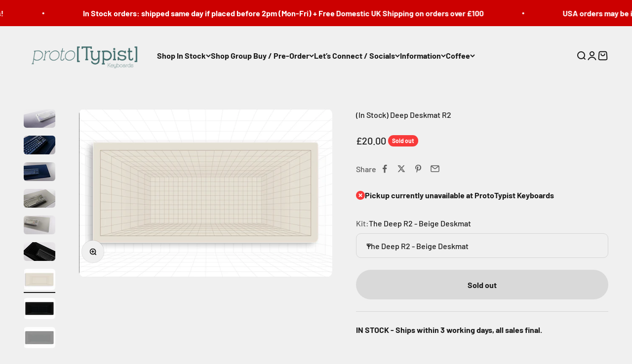

--- FILE ---
content_type: text/html; charset=utf-8
request_url: https://prototypist.net/products/in-stock-deep-deskmat-r2
body_size: 50076
content:
<!doctype html>

<html lang="en" dir="ltr">
  <head>
    <meta charset="utf-8">
    <meta name="viewport" content="width=device-width, initial-scale=1.0, height=device-height, minimum-scale=1.0, maximum-scale=1.0">
    <meta name="theme-color" content="#f0f0f0">

    <title>(In Stock) Deep Deskmat R2</title><meta name="description" content="IN STOCK - Ships within 3 working days, all sales final.   Description You asked for it we listened, Catfromonomochi as back again with exciting new colors for “The Deep” deskmats. don’t miss it this time around Designed by: catfromonomochiManufactured by: Kulermats   The Deep Deskmat designed by catfromonomichi The De"><link rel="canonical" href="https://prototypist.net/products/in-stock-deep-deskmat-r2"><link rel="shortcut icon" href="//prototypist.net/cdn/shop/files/protoTypist_Logo_Package_Small_Logo-Green.png?v=1614311514&width=96">
      <link rel="apple-touch-icon" href="//prototypist.net/cdn/shop/files/protoTypist_Logo_Package_Small_Logo-Green.png?v=1614311514&width=180"><link rel="preconnect" href="https://cdn.shopify.com">
    <link rel="preconnect" href="https://fonts.shopifycdn.com" crossorigin>
    <link rel="dns-prefetch" href="https://productreviews.shopifycdn.com"><link rel="preload" href="//prototypist.net/cdn/fonts/barlow/barlow_n7.691d1d11f150e857dcbc1c10ef03d825bc378d81.woff2" as="font" type="font/woff2" crossorigin><link rel="preload" href="//prototypist.net/cdn/fonts/barlow/barlow_n5.a193a1990790eba0cc5cca569d23799830e90f07.woff2" as="font" type="font/woff2" crossorigin><meta property="og:type" content="product">
  <meta property="og:title" content="(In Stock) Deep Deskmat R2">
  <meta property="product:price:amount" content="20.00">
  <meta property="product:price:currency" content="GBP">
  <meta property="product:availability" content="out of stock"><meta property="og:image" content="http://prototypist.net/cdn/shop/products/Poster-Full-NKB_3c00575e-d7be-42a2-8083-47b8111b5dd6.jpg?v=1650009665&width=2048">
  <meta property="og:image:secure_url" content="https://prototypist.net/cdn/shop/products/Poster-Full-NKB_3c00575e-d7be-42a2-8083-47b8111b5dd6.jpg?v=1650009665&width=2048">
  <meta property="og:image:width" content="2550">
  <meta property="og:image:height" content="2550"><meta property="og:description" content="IN STOCK - Ships within 3 working days, all sales final.   Description You asked for it we listened, Catfromonomochi as back again with exciting new colors for “The Deep” deskmats. don’t miss it this time around Designed by: catfromonomochiManufactured by: Kulermats   The Deep Deskmat designed by catfromonomichi The De"><meta property="og:url" content="https://prototypist.net/products/in-stock-deep-deskmat-r2">
<meta property="og:site_name" content="proto[Typist] Keyboards"><meta name="twitter:card" content="summary"><meta name="twitter:title" content="(In Stock) Deep Deskmat R2">
  <meta name="twitter:description" content="IN STOCK - Ships within 3 working days, all sales final.   Description You asked for it we listened, Catfromonomochi as back again with exciting new colors for “The Deep” deskmats. don’t miss it this time around Designed by: catfromonomochiManufactured by: Kulermats   The Deep Deskmat designed by catfromonomichi The Deep Deskmat round 1 ran as a group buy on March 2021 with 5 colors (black, white, beige, hackerman, and gum). A 900mm x 400mm x 4mm dimensions and is made from high-quality fabric material top, and high-quality non-slip rubber bottom, with stitched edges to ensure quality and durability. The Kulermats are also machine-washable and can easily be cleaned off with gentle washing and air drying.   As this is an In Stock item please do not add items from group buys to this order as it will delay your orders"><meta name="twitter:image" content="https://prototypist.net/cdn/shop/products/Poster-Full-NKB_3c00575e-d7be-42a2-8083-47b8111b5dd6.jpg?crop=center&height=1200&v=1650009665&width=1200">
  <meta name="twitter:image:alt" content=""><script async crossorigin fetchpriority="high" src="/cdn/shopifycloud/importmap-polyfill/es-modules-shim.2.4.0.js"></script>
<script type="application/ld+json">{"@context":"http:\/\/schema.org\/","@id":"\/products\/in-stock-deep-deskmat-r2#product","@type":"ProductGroup","brand":{"@type":"Brand","name":"proto[Typist] Keyboards"},"category":"Mouse Pads","description":"IN STOCK - Ships within 3 working days, all sales final.\n \nDescription\nYou asked for it we listened, Catfromonomochi as back again with exciting new colors for “The Deep” deskmats. don’t miss it this time around\nDesigned by: catfromonomochiManufactured by: Kulermats\n \nThe Deep Deskmat designed by catfromonomichi The Deep Deskmat round 1 ran as a group buy on March 2021 with 5 colors (black, white, beige, hackerman, and gum). \nA 900mm x 400mm x 4mm dimensions and is made from high-quality fabric material top, and high-quality non-slip rubber bottom, with stitched edges to ensure quality and durability. \nThe Kulermats are also machine-washable and can easily be cleaned off with gentle washing and air drying.\n\n \n\n\nAs this is an In Stock item please do not add items from group buys to this order as it will delay your orders shipping till everything is available.\n","hasVariant":[{"@id":"\/products\/in-stock-deep-deskmat-r2?variant=39761903484994#variant","@type":"Product","gtin":"03484994","image":"https:\/\/prototypist.net\/cdn\/shop\/products\/Beige-White-Flat-NKB_492e600d-ea34-4701-a78f-3496ee1f05f1.jpg?v=1650009665\u0026width=1920","name":"(In Stock) Deep Deskmat R2 - The Deep R2 - Beige Deskmat","offers":{"@id":"\/products\/in-stock-deep-deskmat-r2?variant=39761903484994#offer","@type":"Offer","availability":"http:\/\/schema.org\/OutOfStock","price":"20.00","priceCurrency":"GBP","url":"https:\/\/prototypist.net\/products\/in-stock-deep-deskmat-r2?variant=39761903484994"}},{"@id":"\/products\/in-stock-deep-deskmat-r2?variant=39761903517762#variant","@type":"Product","gtin":"03517762","image":"https:\/\/prototypist.net\/cdn\/shop\/products\/Black-White-Flat-NKB_a9a85370-bfc5-4910-9621-67bd2fbdbdaa.jpg?v=1650009666\u0026width=1920","name":"(In Stock) Deep Deskmat R2 - The Deep R2 - Black Deskmat","offers":{"@id":"\/products\/in-stock-deep-deskmat-r2?variant=39761903517762#offer","@type":"Offer","availability":"http:\/\/schema.org\/OutOfStock","price":"20.00","priceCurrency":"GBP","url":"https:\/\/prototypist.net\/products\/in-stock-deep-deskmat-r2?variant=39761903517762"}},{"@id":"\/products\/in-stock-deep-deskmat-r2?variant=39761903550530#variant","@type":"Product","gtin":"03550530","image":"https:\/\/prototypist.net\/cdn\/shop\/products\/Gray-White-Flat-NKB_791f37cb-8025-4fac-a5d4-bb275c66746b.jpg?v=1650009666\u0026width=1920","name":"(In Stock) Deep Deskmat R2 - The Deep R2 - Grey Deskmat","offers":{"@id":"\/products\/in-stock-deep-deskmat-r2?variant=39761903550530#offer","@type":"Offer","availability":"http:\/\/schema.org\/OutOfStock","price":"20.00","priceCurrency":"GBP","url":"https:\/\/prototypist.net\/products\/in-stock-deep-deskmat-r2?variant=39761903550530"}},{"@id":"\/products\/in-stock-deep-deskmat-r2?variant=39761903583298#variant","@type":"Product","gtin":"03583298","image":"https:\/\/prototypist.net\/cdn\/shop\/products\/Lavender-White-Flat-NKB_e5896ae0-0265-4b94-8f55-938d63c816d5.jpg?v=1650009666\u0026width=1920","name":"(In Stock) Deep Deskmat R2 - The Deep R2 - Lavender Deskmat","offers":{"@id":"\/products\/in-stock-deep-deskmat-r2?variant=39761903583298#offer","@type":"Offer","availability":"http:\/\/schema.org\/OutOfStock","price":"20.00","priceCurrency":"GBP","url":"https:\/\/prototypist.net\/products\/in-stock-deep-deskmat-r2?variant=39761903583298"}},{"@id":"\/products\/in-stock-deep-deskmat-r2?variant=39761903616066#variant","@type":"Product","gtin":"03616066","image":"https:\/\/prototypist.net\/cdn\/shop\/products\/Navy-White-Flat-NKB_e6e9497b-4fae-467d-a12b-2363c00ab1aa.jpg?v=1650009666\u0026width=1920","name":"(In Stock) Deep Deskmat R2 - The Deep R2 - Navy Deskmat","offers":{"@id":"\/products\/in-stock-deep-deskmat-r2?variant=39761903616066#offer","@type":"Offer","availability":"http:\/\/schema.org\/OutOfStock","price":"20.00","priceCurrency":"GBP","url":"https:\/\/prototypist.net\/products\/in-stock-deep-deskmat-r2?variant=39761903616066"}}],"name":"(In Stock) Deep Deskmat R2","productGroupID":"6738066604098","url":"https:\/\/prototypist.net\/products\/in-stock-deep-deskmat-r2"}</script><script type="application/ld+json">
  {
    "@context": "https://schema.org",
    "@type": "BreadcrumbList",
    "itemListElement": [{
        "@type": "ListItem",
        "position": 1,
        "name": "Home",
        "item": "https://prototypist.net"
      },{
            "@type": "ListItem",
            "position": 2,
            "name": "(In Stock) Deep Deskmat R2",
            "item": "https://prototypist.net/products/in-stock-deep-deskmat-r2"
          }]
  }
</script><style>/* Typography (heading) */
  @font-face {
  font-family: Barlow;
  font-weight: 700;
  font-style: normal;
  font-display: fallback;
  src: url("//prototypist.net/cdn/fonts/barlow/barlow_n7.691d1d11f150e857dcbc1c10ef03d825bc378d81.woff2") format("woff2"),
       url("//prototypist.net/cdn/fonts/barlow/barlow_n7.4fdbb1cb7da0e2c2f88492243ffa2b4f91924840.woff") format("woff");
}

@font-face {
  font-family: Barlow;
  font-weight: 700;
  font-style: italic;
  font-display: fallback;
  src: url("//prototypist.net/cdn/fonts/barlow/barlow_i7.50e19d6cc2ba5146fa437a5a7443c76d5d730103.woff2") format("woff2"),
       url("//prototypist.net/cdn/fonts/barlow/barlow_i7.47e9f98f1b094d912e6fd631cc3fe93d9f40964f.woff") format("woff");
}

/* Typography (body) */
  @font-face {
  font-family: Barlow;
  font-weight: 500;
  font-style: normal;
  font-display: fallback;
  src: url("//prototypist.net/cdn/fonts/barlow/barlow_n5.a193a1990790eba0cc5cca569d23799830e90f07.woff2") format("woff2"),
       url("//prototypist.net/cdn/fonts/barlow/barlow_n5.ae31c82169b1dc0715609b8cc6a610b917808358.woff") format("woff");
}

@font-face {
  font-family: Barlow;
  font-weight: 500;
  font-style: italic;
  font-display: fallback;
  src: url("//prototypist.net/cdn/fonts/barlow/barlow_i5.714d58286997b65cd479af615cfa9bb0a117a573.woff2") format("woff2"),
       url("//prototypist.net/cdn/fonts/barlow/barlow_i5.0120f77e6447d3b5df4bbec8ad8c2d029d87fb21.woff") format("woff");
}

@font-face {
  font-family: Barlow;
  font-weight: 700;
  font-style: normal;
  font-display: fallback;
  src: url("//prototypist.net/cdn/fonts/barlow/barlow_n7.691d1d11f150e857dcbc1c10ef03d825bc378d81.woff2") format("woff2"),
       url("//prototypist.net/cdn/fonts/barlow/barlow_n7.4fdbb1cb7da0e2c2f88492243ffa2b4f91924840.woff") format("woff");
}

@font-face {
  font-family: Barlow;
  font-weight: 700;
  font-style: italic;
  font-display: fallback;
  src: url("//prototypist.net/cdn/fonts/barlow/barlow_i7.50e19d6cc2ba5146fa437a5a7443c76d5d730103.woff2") format("woff2"),
       url("//prototypist.net/cdn/fonts/barlow/barlow_i7.47e9f98f1b094d912e6fd631cc3fe93d9f40964f.woff") format("woff");
}

:root {
    /**
     * ---------------------------------------------------------------------
     * SPACING VARIABLES
     *
     * We are using a spacing inspired from frameworks like Tailwind CSS.
     * ---------------------------------------------------------------------
     */
    --spacing-0-5: 0.125rem; /* 2px */
    --spacing-1: 0.25rem; /* 4px */
    --spacing-1-5: 0.375rem; /* 6px */
    --spacing-2: 0.5rem; /* 8px */
    --spacing-2-5: 0.625rem; /* 10px */
    --spacing-3: 0.75rem; /* 12px */
    --spacing-3-5: 0.875rem; /* 14px */
    --spacing-4: 1rem; /* 16px */
    --spacing-4-5: 1.125rem; /* 18px */
    --spacing-5: 1.25rem; /* 20px */
    --spacing-5-5: 1.375rem; /* 22px */
    --spacing-6: 1.5rem; /* 24px */
    --spacing-6-5: 1.625rem; /* 26px */
    --spacing-7: 1.75rem; /* 28px */
    --spacing-7-5: 1.875rem; /* 30px */
    --spacing-8: 2rem; /* 32px */
    --spacing-8-5: 2.125rem; /* 34px */
    --spacing-9: 2.25rem; /* 36px */
    --spacing-9-5: 2.375rem; /* 38px */
    --spacing-10: 2.5rem; /* 40px */
    --spacing-11: 2.75rem; /* 44px */
    --spacing-12: 3rem; /* 48px */
    --spacing-14: 3.5rem; /* 56px */
    --spacing-16: 4rem; /* 64px */
    --spacing-18: 4.5rem; /* 72px */
    --spacing-20: 5rem; /* 80px */
    --spacing-24: 6rem; /* 96px */
    --spacing-28: 7rem; /* 112px */
    --spacing-32: 8rem; /* 128px */
    --spacing-36: 9rem; /* 144px */
    --spacing-40: 10rem; /* 160px */
    --spacing-44: 11rem; /* 176px */
    --spacing-48: 12rem; /* 192px */
    --spacing-52: 13rem; /* 208px */
    --spacing-56: 14rem; /* 224px */
    --spacing-60: 15rem; /* 240px */
    --spacing-64: 16rem; /* 256px */
    --spacing-72: 18rem; /* 288px */
    --spacing-80: 20rem; /* 320px */
    --spacing-96: 24rem; /* 384px */

    /* Container */
    --container-max-width: 1300px;
    --container-narrow-max-width: 1050px;
    --container-gutter: var(--spacing-5);
    --section-outer-spacing-block: var(--spacing-12);
    --section-inner-max-spacing-block: var(--spacing-10);
    --section-inner-spacing-inline: var(--container-gutter);
    --section-stack-spacing-block: var(--spacing-8);

    /* Grid gutter */
    --grid-gutter: var(--spacing-5);

    /* Product list settings */
    --product-list-row-gap: var(--spacing-8);
    --product-list-column-gap: var(--grid-gutter);

    /* Form settings */
    --input-gap: var(--spacing-2);
    --input-height: 2.625rem;
    --input-padding-inline: var(--spacing-4);

    /* Other sizes */
    --sticky-area-height: calc(var(--sticky-announcement-bar-enabled, 0) * var(--announcement-bar-height, 0px) + var(--sticky-header-enabled, 0) * var(--header-height, 0px));

    /* RTL support */
    --transform-logical-flip: 1;
    --transform-origin-start: left;
    --transform-origin-end: right;

    /**
     * ---------------------------------------------------------------------
     * TYPOGRAPHY
     * ---------------------------------------------------------------------
     */

    /* Font properties */
    --heading-font-family: Barlow, sans-serif;
    --heading-font-weight: 700;
    --heading-font-style: normal;
    --heading-text-transform: normal;
    --heading-letter-spacing: -0.015em;
    --text-font-family: Barlow, sans-serif;
    --text-font-weight: 500;
    --text-font-style: normal;
    --text-letter-spacing: 0.0em;

    /* Font sizes */
    --text-h0: 2.5rem;
    --text-h1: 1.75rem;
    --text-h2: 1.5rem;
    --text-h3: 1.375rem;
    --text-h4: 1.125rem;
    --text-h5: 1.125rem;
    --text-h6: 1rem;
    --text-xs: 0.6875rem;
    --text-sm: 0.75rem;
    --text-base: 0.875rem;
    --text-lg: 1.125rem;

    /**
     * ---------------------------------------------------------------------
     * COLORS
     * ---------------------------------------------------------------------
     */

    /* Color settings */--accent: 26 26 26;
    --text-primary: 26 26 26;
    --background-primary: 240 240 240;
    --dialog-background: 255 255 255;
    --border-color: var(--text-color, var(--text-primary)) / 0.12;

    /* Button colors */
    --button-background-primary: 26 26 26;
    --button-text-primary: 255 255 255;
    --button-background-secondary: 12 81 39;
    --button-text-secondary: 255 255 255;

    /* Status colors */
    --success-background: 224 244 232;
    --success-text: 0 163 65;
    --warning-background: 255 246 233;
    --warning-text: 255 183 74;
    --error-background: 254 231 231;
    --error-text: 248 58 58;

    /* Product colors */
    --on-sale-text: 221 97 248;
    --on-sale-badge-background: 221 97 248;
    --on-sale-badge-text: 0 0 0;
    --sold-out-badge-background: 248 58 58;
    --sold-out-badge-text: 255 255 255;
    --primary-badge-background: 128 60 238;
    --primary-badge-text: 255 255 255;
    --star-color: 255 183 74;
    --product-card-background: 255 255 255;
    --product-card-text: 26 26 26;

    /* Header colors */
    --header-background: 240 240 240;
    --header-text: 26 26 26;

    /* Footer colors */
    --footer-background: 255 255 255;
    --footer-text: 26 26 26;

    /* Rounded variables (used for border radius) */
    --rounded-xs: 0.25rem;
    --rounded-sm: 0.375rem;
    --rounded: 0.75rem;
    --rounded-lg: 1.5rem;
    --rounded-full: 9999px;

    --rounded-button: 3.75rem;
    --rounded-input: 0.625rem;

    /* Box shadow */
    --shadow-sm: 0 2px 8px rgb(var(--text-primary) / 0.1);
    --shadow: 0 5px 15px rgb(var(--text-primary) / 0.1);
    --shadow-md: 0 5px 30px rgb(var(--text-primary) / 0.1);
    --shadow-block: 0px 18px 50px rgb(var(--text-primary) / 0.1);

    /**
     * ---------------------------------------------------------------------
     * OTHER
     * ---------------------------------------------------------------------
     */

    --stagger-products-reveal-opacity: 0;
    --cursor-close-svg-url: url(//prototypist.net/cdn/shop/t/24/assets/cursor-close.svg?v=147174565022153725511761217753);
    --cursor-zoom-in-svg-url: url(//prototypist.net/cdn/shop/t/24/assets/cursor-zoom-in.svg?v=154953035094101115921761217753);
    --cursor-zoom-out-svg-url: url(//prototypist.net/cdn/shop/t/24/assets/cursor-zoom-out.svg?v=16155520337305705181761217753);
    --checkmark-svg-url: url(//prototypist.net/cdn/shop/t/24/assets/checkmark.svg?v=77552481021870063511761217754);
  }

  [dir="rtl"]:root {
    /* RTL support */
    --transform-logical-flip: -1;
    --transform-origin-start: right;
    --transform-origin-end: left;
  }

  @media screen and (min-width: 700px) {
    :root {
      /* Typography (font size) */
      --text-h0: 3.25rem;
      --text-h1: 2.25rem;
      --text-h2: 1.75rem;
      --text-h3: 1.625rem;
      --text-h4: 1.25rem;
      --text-h5: 1.25rem;
      --text-h6: 1.125rem;

      --text-xs: 0.75rem;
      --text-sm: 0.875rem;
      --text-base: 1.0rem;
      --text-lg: 1.25rem;

      /* Spacing */
      --container-gutter: 2rem;
      --section-outer-spacing-block: var(--spacing-16);
      --section-inner-max-spacing-block: var(--spacing-12);
      --section-inner-spacing-inline: var(--spacing-12);
      --section-stack-spacing-block: var(--spacing-12);

      /* Grid gutter */
      --grid-gutter: var(--spacing-6);

      /* Product list settings */
      --product-list-row-gap: var(--spacing-12);

      /* Form settings */
      --input-gap: 1rem;
      --input-height: 3.125rem;
      --input-padding-inline: var(--spacing-5);
    }
  }

  @media screen and (min-width: 1000px) {
    :root {
      /* Spacing settings */
      --container-gutter: var(--spacing-12);
      --section-outer-spacing-block: var(--spacing-18);
      --section-inner-max-spacing-block: var(--spacing-16);
      --section-inner-spacing-inline: var(--spacing-16);
      --section-stack-spacing-block: var(--spacing-12);
    }
  }

  @media screen and (min-width: 1150px) {
    :root {
      /* Spacing settings */
      --container-gutter: var(--spacing-12);
      --section-outer-spacing-block: var(--spacing-20);
      --section-inner-max-spacing-block: var(--spacing-16);
      --section-inner-spacing-inline: var(--spacing-16);
      --section-stack-spacing-block: var(--spacing-12);
    }
  }

  @media screen and (min-width: 1400px) {
    :root {
      /* Typography (font size) */
      --text-h0: 4rem;
      --text-h1: 3rem;
      --text-h2: 2.5rem;
      --text-h3: 1.75rem;
      --text-h4: 1.5rem;
      --text-h5: 1.25rem;
      --text-h6: 1.25rem;

      --section-outer-spacing-block: var(--spacing-24);
      --section-inner-max-spacing-block: var(--spacing-18);
      --section-inner-spacing-inline: var(--spacing-18);
    }
  }

  @media screen and (min-width: 1600px) {
    :root {
      --section-outer-spacing-block: var(--spacing-24);
      --section-inner-max-spacing-block: var(--spacing-20);
      --section-inner-spacing-inline: var(--spacing-20);
    }
  }

  /**
   * ---------------------------------------------------------------------
   * LIQUID DEPENDANT CSS
   *
   * Our main CSS is Liquid free, but some very specific features depend on
   * theme settings, so we have them here
   * ---------------------------------------------------------------------
   */@media screen and (pointer: fine) {
        .button:not([disabled]):hover, .btn:not([disabled]):hover, .shopify-payment-button__button--unbranded:not([disabled]):hover {
          --button-background-opacity: 0.85;
        }

        .button--subdued:not([disabled]):hover {
          --button-background: var(--text-color) / .05 !important;
        }
      }</style><script>
  // This allows to expose several variables to the global scope, to be used in scripts
  window.themeVariables = {
    settings: {
      showPageTransition: null,
      staggerProductsApparition: true,
      reduceDrawerAnimation: false,
      reduceMenuAnimation: false,
      headingApparition: "split_fade",
      pageType: "product",
      moneyFormat: "£{{amount}}",
      moneyWithCurrencyFormat: "£{{amount}} GBP",
      currencyCodeEnabled: false,
      cartType: "popover",
      showDiscount: true,
      discountMode: "percentage",
      pageBackground: "#f0f0f0",
      textColor: "#1a1a1a"
    },

    strings: {
      accessibilityClose: "Close",
      accessibilityNext: "Next",
      accessibilityPrevious: "Previous",
      closeGallery: "Close gallery",
      zoomGallery: "Zoom",
      errorGallery: "Image cannot be loaded",
      searchNoResults: "No results could be found.",
      addOrderNote: "Add order note",
      editOrderNote: "Edit order note",
      shippingEstimatorNoResults: "Sorry, we do not ship to your address.",
      shippingEstimatorOneResult: "There is one shipping rate for your address:",
      shippingEstimatorMultipleResults: "There are several shipping rates for your address:",
      shippingEstimatorError: "One or more error occurred while retrieving shipping rates:"
    },

    breakpoints: {
      'sm': 'screen and (min-width: 700px)',
      'md': 'screen and (min-width: 1000px)',
      'lg': 'screen and (min-width: 1150px)',
      'xl': 'screen and (min-width: 1400px)',

      'sm-max': 'screen and (max-width: 699px)',
      'md-max': 'screen and (max-width: 999px)',
      'lg-max': 'screen and (max-width: 1149px)',
      'xl-max': 'screen and (max-width: 1399px)'
    }
  };

  // For detecting native share
  document.documentElement.classList.add(`native-share--${navigator.share ? 'enabled' : 'disabled'}`);// We save the product ID in local storage to be eventually used for recently viewed section
    try {
      const recentlyViewedProducts = new Set(JSON.parse(localStorage.getItem('theme:recently-viewed-products') || '[]'));

      recentlyViewedProducts.delete(6738066604098); // Delete first to re-move the product
      recentlyViewedProducts.add(6738066604098);

      localStorage.setItem('theme:recently-viewed-products', JSON.stringify(Array.from(recentlyViewedProducts.values()).reverse()));
    } catch (e) {
      // Safari in private mode does not allow setting item, we silently fail
    }</script><script type="importmap">{
        "imports": {
          "vendor": "//prototypist.net/cdn/shop/t/24/assets/vendor.min.js?v=166563502121812900551761217724",
          "theme": "//prototypist.net/cdn/shop/t/24/assets/theme.js?v=63782355822096238611761217724",
          "photoswipe": "//prototypist.net/cdn/shop/t/24/assets/photoswipe.min.js?v=13374349288281597431761217724"
        }
      }
    </script>

    <script type="module" src="//prototypist.net/cdn/shop/t/24/assets/vendor.min.js?v=166563502121812900551761217724"></script>
    <script type="module" src="//prototypist.net/cdn/shop/t/24/assets/theme.js?v=63782355822096238611761217724"></script>

    <script>window.performance && window.performance.mark && window.performance.mark('shopify.content_for_header.start');</script><meta name="google-site-verification" content="SRLYgea-8-wBci4OJlHAwjR12EGc_pxOWONisP2gzJo">
<meta id="shopify-digital-wallet" name="shopify-digital-wallet" content="/25239584834/digital_wallets/dialog">
<meta name="shopify-checkout-api-token" content="7918b5fc06d714cb32cda46c9353b040">
<link rel="alternate" type="application/json+oembed" href="https://prototypist.net/products/in-stock-deep-deskmat-r2.oembed">
<script async="async" src="/checkouts/internal/preloads.js?locale=en-GB"></script>
<link rel="preconnect" href="https://shop.app" crossorigin="anonymous">
<script async="async" src="https://shop.app/checkouts/internal/preloads.js?locale=en-GB&shop_id=25239584834" crossorigin="anonymous"></script>
<script id="apple-pay-shop-capabilities" type="application/json">{"shopId":25239584834,"countryCode":"GB","currencyCode":"GBP","merchantCapabilities":["supports3DS"],"merchantId":"gid:\/\/shopify\/Shop\/25239584834","merchantName":"proto[Typist] Keyboards","requiredBillingContactFields":["postalAddress","email","phone"],"requiredShippingContactFields":["postalAddress","email","phone"],"shippingType":"shipping","supportedNetworks":["visa","maestro","masterCard","amex","discover","elo"],"total":{"type":"pending","label":"proto[Typist] Keyboards","amount":"1.00"},"shopifyPaymentsEnabled":true,"supportsSubscriptions":true}</script>
<script id="shopify-features" type="application/json">{"accessToken":"7918b5fc06d714cb32cda46c9353b040","betas":["rich-media-storefront-analytics"],"domain":"prototypist.net","predictiveSearch":true,"shopId":25239584834,"locale":"en"}</script>
<script>var Shopify = Shopify || {};
Shopify.shop = "prototypist-3.myshopify.com";
Shopify.locale = "en";
Shopify.currency = {"active":"GBP","rate":"1.0"};
Shopify.country = "GB";
Shopify.theme = {"name":"Impact 23rd October 25","id":181411774842,"schema_name":"Impact","schema_version":"6.11.2","theme_store_id":1190,"role":"main"};
Shopify.theme.handle = "null";
Shopify.theme.style = {"id":null,"handle":null};
Shopify.cdnHost = "prototypist.net/cdn";
Shopify.routes = Shopify.routes || {};
Shopify.routes.root = "/";</script>
<script type="module">!function(o){(o.Shopify=o.Shopify||{}).modules=!0}(window);</script>
<script>!function(o){function n(){var o=[];function n(){o.push(Array.prototype.slice.apply(arguments))}return n.q=o,n}var t=o.Shopify=o.Shopify||{};t.loadFeatures=n(),t.autoloadFeatures=n()}(window);</script>
<script>
  window.ShopifyPay = window.ShopifyPay || {};
  window.ShopifyPay.apiHost = "shop.app\/pay";
  window.ShopifyPay.redirectState = null;
</script>
<script id="shop-js-analytics" type="application/json">{"pageType":"product"}</script>
<script defer="defer" async type="module" src="//prototypist.net/cdn/shopifycloud/shop-js/modules/v2/client.init-shop-cart-sync_D0dqhulL.en.esm.js"></script>
<script defer="defer" async type="module" src="//prototypist.net/cdn/shopifycloud/shop-js/modules/v2/chunk.common_CpVO7qML.esm.js"></script>
<script type="module">
  await import("//prototypist.net/cdn/shopifycloud/shop-js/modules/v2/client.init-shop-cart-sync_D0dqhulL.en.esm.js");
await import("//prototypist.net/cdn/shopifycloud/shop-js/modules/v2/chunk.common_CpVO7qML.esm.js");

  window.Shopify.SignInWithShop?.initShopCartSync?.({"fedCMEnabled":true,"windoidEnabled":true});

</script>
<script>
  window.Shopify = window.Shopify || {};
  if (!window.Shopify.featureAssets) window.Shopify.featureAssets = {};
  window.Shopify.featureAssets['shop-js'] = {"shop-cart-sync":["modules/v2/client.shop-cart-sync_D9bwt38V.en.esm.js","modules/v2/chunk.common_CpVO7qML.esm.js"],"init-fed-cm":["modules/v2/client.init-fed-cm_BJ8NPuHe.en.esm.js","modules/v2/chunk.common_CpVO7qML.esm.js"],"init-shop-email-lookup-coordinator":["modules/v2/client.init-shop-email-lookup-coordinator_pVrP2-kG.en.esm.js","modules/v2/chunk.common_CpVO7qML.esm.js"],"shop-cash-offers":["modules/v2/client.shop-cash-offers_CNh7FWN-.en.esm.js","modules/v2/chunk.common_CpVO7qML.esm.js","modules/v2/chunk.modal_DKF6x0Jh.esm.js"],"init-shop-cart-sync":["modules/v2/client.init-shop-cart-sync_D0dqhulL.en.esm.js","modules/v2/chunk.common_CpVO7qML.esm.js"],"init-windoid":["modules/v2/client.init-windoid_DaoAelzT.en.esm.js","modules/v2/chunk.common_CpVO7qML.esm.js"],"shop-toast-manager":["modules/v2/client.shop-toast-manager_1DND8Tac.en.esm.js","modules/v2/chunk.common_CpVO7qML.esm.js"],"pay-button":["modules/v2/client.pay-button_CFeQi1r6.en.esm.js","modules/v2/chunk.common_CpVO7qML.esm.js"],"shop-button":["modules/v2/client.shop-button_Ca94MDdQ.en.esm.js","modules/v2/chunk.common_CpVO7qML.esm.js"],"shop-login-button":["modules/v2/client.shop-login-button_DPYNfp1Z.en.esm.js","modules/v2/chunk.common_CpVO7qML.esm.js","modules/v2/chunk.modal_DKF6x0Jh.esm.js"],"avatar":["modules/v2/client.avatar_BTnouDA3.en.esm.js"],"shop-follow-button":["modules/v2/client.shop-follow-button_BMKh4nJE.en.esm.js","modules/v2/chunk.common_CpVO7qML.esm.js","modules/v2/chunk.modal_DKF6x0Jh.esm.js"],"init-customer-accounts-sign-up":["modules/v2/client.init-customer-accounts-sign-up_CJXi5kRN.en.esm.js","modules/v2/client.shop-login-button_DPYNfp1Z.en.esm.js","modules/v2/chunk.common_CpVO7qML.esm.js","modules/v2/chunk.modal_DKF6x0Jh.esm.js"],"init-shop-for-new-customer-accounts":["modules/v2/client.init-shop-for-new-customer-accounts_BoBxkgWu.en.esm.js","modules/v2/client.shop-login-button_DPYNfp1Z.en.esm.js","modules/v2/chunk.common_CpVO7qML.esm.js","modules/v2/chunk.modal_DKF6x0Jh.esm.js"],"init-customer-accounts":["modules/v2/client.init-customer-accounts_DCuDTzpR.en.esm.js","modules/v2/client.shop-login-button_DPYNfp1Z.en.esm.js","modules/v2/chunk.common_CpVO7qML.esm.js","modules/v2/chunk.modal_DKF6x0Jh.esm.js"],"checkout-modal":["modules/v2/client.checkout-modal_U_3e4VxF.en.esm.js","modules/v2/chunk.common_CpVO7qML.esm.js","modules/v2/chunk.modal_DKF6x0Jh.esm.js"],"lead-capture":["modules/v2/client.lead-capture_DEgn0Z8u.en.esm.js","modules/v2/chunk.common_CpVO7qML.esm.js","modules/v2/chunk.modal_DKF6x0Jh.esm.js"],"shop-login":["modules/v2/client.shop-login_CoM5QKZ_.en.esm.js","modules/v2/chunk.common_CpVO7qML.esm.js","modules/v2/chunk.modal_DKF6x0Jh.esm.js"],"payment-terms":["modules/v2/client.payment-terms_BmrqWn8r.en.esm.js","modules/v2/chunk.common_CpVO7qML.esm.js","modules/v2/chunk.modal_DKF6x0Jh.esm.js"]};
</script>
<script>(function() {
  var isLoaded = false;
  function asyncLoad() {
    if (isLoaded) return;
    isLoaded = true;
    var urls = ["https:\/\/cdn.nfcube.com\/instafeed-78309be85a5d599009c60949c054a656.js?shop=prototypist-3.myshopify.com"];
    for (var i = 0; i < urls.length; i++) {
      var s = document.createElement('script');
      s.type = 'text/javascript';
      s.async = true;
      s.src = urls[i];
      var x = document.getElementsByTagName('script')[0];
      x.parentNode.insertBefore(s, x);
    }
  };
  if(window.attachEvent) {
    window.attachEvent('onload', asyncLoad);
  } else {
    window.addEventListener('load', asyncLoad, false);
  }
})();</script>
<script id="__st">var __st={"a":25239584834,"offset":0,"reqid":"9d07dad9-276e-4db1-92ce-8e4dfa99ea3b-1764382158","pageurl":"prototypist.net\/products\/in-stock-deep-deskmat-r2","u":"6775712167bc","p":"product","rtyp":"product","rid":6738066604098};</script>
<script>window.ShopifyPaypalV4VisibilityTracking = true;</script>
<script id="captcha-bootstrap">!function(){'use strict';const t='contact',e='account',n='new_comment',o=[[t,t],['blogs',n],['comments',n],[t,'customer']],c=[[e,'customer_login'],[e,'guest_login'],[e,'recover_customer_password'],[e,'create_customer']],r=t=>t.map((([t,e])=>`form[action*='/${t}']:not([data-nocaptcha='true']) input[name='form_type'][value='${e}']`)).join(','),a=t=>()=>t?[...document.querySelectorAll(t)].map((t=>t.form)):[];function s(){const t=[...o],e=r(t);return a(e)}const i='password',u='form_key',d=['recaptcha-v3-token','g-recaptcha-response','h-captcha-response',i],f=()=>{try{return window.sessionStorage}catch{return}},m='__shopify_v',_=t=>t.elements[u];function p(t,e,n=!1){try{const o=window.sessionStorage,c=JSON.parse(o.getItem(e)),{data:r}=function(t){const{data:e,action:n}=t;return t[m]||n?{data:e,action:n}:{data:t,action:n}}(c);for(const[e,n]of Object.entries(r))t.elements[e]&&(t.elements[e].value=n);n&&o.removeItem(e)}catch(o){console.error('form repopulation failed',{error:o})}}const l='form_type',E='cptcha';function T(t){t.dataset[E]=!0}const w=window,h=w.document,L='Shopify',v='ce_forms',y='captcha';let A=!1;((t,e)=>{const n=(g='f06e6c50-85a8-45c8-87d0-21a2b65856fe',I='https://cdn.shopify.com/shopifycloud/storefront-forms-hcaptcha/ce_storefront_forms_captcha_hcaptcha.v1.5.2.iife.js',D={infoText:'Protected by hCaptcha',privacyText:'Privacy',termsText:'Terms'},(t,e,n)=>{const o=w[L][v],c=o.bindForm;if(c)return c(t,g,e,D).then(n);var r;o.q.push([[t,g,e,D],n]),r=I,A||(h.body.append(Object.assign(h.createElement('script'),{id:'captcha-provider',async:!0,src:r})),A=!0)});var g,I,D;w[L]=w[L]||{},w[L][v]=w[L][v]||{},w[L][v].q=[],w[L][y]=w[L][y]||{},w[L][y].protect=function(t,e){n(t,void 0,e),T(t)},Object.freeze(w[L][y]),function(t,e,n,w,h,L){const[v,y,A,g]=function(t,e,n){const i=e?o:[],u=t?c:[],d=[...i,...u],f=r(d),m=r(i),_=r(d.filter((([t,e])=>n.includes(e))));return[a(f),a(m),a(_),s()]}(w,h,L),I=t=>{const e=t.target;return e instanceof HTMLFormElement?e:e&&e.form},D=t=>v().includes(t);t.addEventListener('submit',(t=>{const e=I(t);if(!e)return;const n=D(e)&&!e.dataset.hcaptchaBound&&!e.dataset.recaptchaBound,o=_(e),c=g().includes(e)&&(!o||!o.value);(n||c)&&t.preventDefault(),c&&!n&&(function(t){try{if(!f())return;!function(t){const e=f();if(!e)return;const n=_(t);if(!n)return;const o=n.value;o&&e.removeItem(o)}(t);const e=Array.from(Array(32),(()=>Math.random().toString(36)[2])).join('');!function(t,e){_(t)||t.append(Object.assign(document.createElement('input'),{type:'hidden',name:u})),t.elements[u].value=e}(t,e),function(t,e){const n=f();if(!n)return;const o=[...t.querySelectorAll(`input[type='${i}']`)].map((({name:t})=>t)),c=[...d,...o],r={};for(const[a,s]of new FormData(t).entries())c.includes(a)||(r[a]=s);n.setItem(e,JSON.stringify({[m]:1,action:t.action,data:r}))}(t,e)}catch(e){console.error('failed to persist form',e)}}(e),e.submit())}));const S=(t,e)=>{t&&!t.dataset[E]&&(n(t,e.some((e=>e===t))),T(t))};for(const o of['focusin','change'])t.addEventListener(o,(t=>{const e=I(t);D(e)&&S(e,y())}));const B=e.get('form_key'),M=e.get(l),P=B&&M;t.addEventListener('DOMContentLoaded',(()=>{const t=y();if(P)for(const e of t)e.elements[l].value===M&&p(e,B);[...new Set([...A(),...v().filter((t=>'true'===t.dataset.shopifyCaptcha))])].forEach((e=>S(e,t)))}))}(h,new URLSearchParams(w.location.search),n,t,e,['guest_login'])})(!0,!0)}();</script>
<script integrity="sha256-52AcMU7V7pcBOXWImdc/TAGTFKeNjmkeM1Pvks/DTgc=" data-source-attribution="shopify.loadfeatures" defer="defer" src="//prototypist.net/cdn/shopifycloud/storefront/assets/storefront/load_feature-81c60534.js" crossorigin="anonymous"></script>
<script crossorigin="anonymous" defer="defer" src="//prototypist.net/cdn/shopifycloud/storefront/assets/shopify_pay/storefront-65b4c6d7.js?v=20250812"></script>
<script data-source-attribution="shopify.dynamic_checkout.dynamic.init">var Shopify=Shopify||{};Shopify.PaymentButton=Shopify.PaymentButton||{isStorefrontPortableWallets:!0,init:function(){window.Shopify.PaymentButton.init=function(){};var t=document.createElement("script");t.src="https://prototypist.net/cdn/shopifycloud/portable-wallets/latest/portable-wallets.en.js",t.type="module",document.head.appendChild(t)}};
</script>
<script data-source-attribution="shopify.dynamic_checkout.buyer_consent">
  function portableWalletsHideBuyerConsent(e){var t=document.getElementById("shopify-buyer-consent"),n=document.getElementById("shopify-subscription-policy-button");t&&n&&(t.classList.add("hidden"),t.setAttribute("aria-hidden","true"),n.removeEventListener("click",e))}function portableWalletsShowBuyerConsent(e){var t=document.getElementById("shopify-buyer-consent"),n=document.getElementById("shopify-subscription-policy-button");t&&n&&(t.classList.remove("hidden"),t.removeAttribute("aria-hidden"),n.addEventListener("click",e))}window.Shopify?.PaymentButton&&(window.Shopify.PaymentButton.hideBuyerConsent=portableWalletsHideBuyerConsent,window.Shopify.PaymentButton.showBuyerConsent=portableWalletsShowBuyerConsent);
</script>
<script>
  function portableWalletsCleanup(e){e&&e.src&&console.error("Failed to load portable wallets script "+e.src);var t=document.querySelectorAll("shopify-accelerated-checkout .shopify-payment-button__skeleton, shopify-accelerated-checkout-cart .wallet-cart-button__skeleton"),e=document.getElementById("shopify-buyer-consent");for(let e=0;e<t.length;e++)t[e].remove();e&&e.remove()}function portableWalletsNotLoadedAsModule(e){e instanceof ErrorEvent&&"string"==typeof e.message&&e.message.includes("import.meta")&&"string"==typeof e.filename&&e.filename.includes("portable-wallets")&&(window.removeEventListener("error",portableWalletsNotLoadedAsModule),window.Shopify.PaymentButton.failedToLoad=e,"loading"===document.readyState?document.addEventListener("DOMContentLoaded",window.Shopify.PaymentButton.init):window.Shopify.PaymentButton.init())}window.addEventListener("error",portableWalletsNotLoadedAsModule);
</script>

<script type="module" src="https://prototypist.net/cdn/shopifycloud/portable-wallets/latest/portable-wallets.en.js" onError="portableWalletsCleanup(this)" crossorigin="anonymous"></script>
<script nomodule>
  document.addEventListener("DOMContentLoaded", portableWalletsCleanup);
</script>

<script id='scb4127' type='text/javascript' async='' src='https://prototypist.net/cdn/shopifycloud/privacy-banner/storefront-banner.js'></script><link id="shopify-accelerated-checkout-styles" rel="stylesheet" media="screen" href="https://prototypist.net/cdn/shopifycloud/portable-wallets/latest/accelerated-checkout-backwards-compat.css" crossorigin="anonymous">
<style id="shopify-accelerated-checkout-cart">
        #shopify-buyer-consent {
  margin-top: 1em;
  display: inline-block;
  width: 100%;
}

#shopify-buyer-consent.hidden {
  display: none;
}

#shopify-subscription-policy-button {
  background: none;
  border: none;
  padding: 0;
  text-decoration: underline;
  font-size: inherit;
  cursor: pointer;
}

#shopify-subscription-policy-button::before {
  box-shadow: none;
}

      </style>

<script>window.performance && window.performance.mark && window.performance.mark('shopify.content_for_header.end');</script>
<link href="//prototypist.net/cdn/shop/t/24/assets/theme.css?v=3935707126359067981761217724" rel="stylesheet" type="text/css" media="all" /><!-- BEGIN app block: shopify://apps/exemptify/blocks/ExemptifyApp/53648040-92ea-472b-92a5-eb781e92b01b --><!-- Begin Exemptify messages -->
  <script>
  
    var m4u_invalid_id = "";
    var m4u_vies_down = "";
    var m4u_validated = "";
    var m4u_deleted = "";
    var m4u_no_country = "";
    var m4u_same_country = "";
    var m4u_format_error = "";
  
    var m4u_ptxt = "inc VAT";
    var m4u_ex_vat_postfix_txt = "ex VAT";
    var m4u_no_email = "";
  
</script>
  <!-- End Exemptify messages -->
  <script src="https://cdn.shopify.com/extensions/0199946b-5a78-7e3e-855c-f375a81ed80b/exemptify-422/assets/exemptify-jquery-3.6.0.min.js"></script>
  <!-- Begin Exemptify price display -->
  <script async src="//www.modules4u.biz/shopify/exemptify/js/fix_prices_v1.js.php?shop=prototypist-3.myshopify.com&country=GB&vat=20&multi_country=GB&show_original_price&inc_vat_first&style=Y29sb3I6IzAwMDAwMDtmb250LXNpemU6IDAuN2VtO2ZvbnQtd2VpZ2h0OiBub3JtYWw7&inc_style=Zm9udC1zaXplOiAxZW07Zm9udC13ZWlnaHQ6IG5vcm1hbDs=&ex_vat_brackets&two_lines&eu_oss&vat_included_setting=false&no_local_id&tax_included=false&shop_currency=GBP&actual_currency=GBP&num_currencies=1&customer_exempt=&current_country=GB&"></script>
<!-- End Exemptify price display -->

<!-- END app block --><!-- BEGIN app block: shopify://apps/hulk-product-options/blocks/app-embed/380168ef-9475-4244-a291-f66b189208b5 --><!-- BEGIN app snippet: hulkapps_product_options --><script>
    
        window.hulkapps = {
        shop_slug: "prototypist-3",
        store_id: "prototypist-3.myshopify.com",
        money_format: "£{{amount}}",
        cart: null,
        product: null,
        product_collections: null,
        product_variants: null,
        is_volume_discount: null,
        is_product_option: true,
        product_id: null,
        page_type: null,
        po_url: "https://productoption.hulkapps.com",
        po_proxy_url: "https://prototypist.net",
        vd_url: "https://volumediscount.hulkapps.com",
        customer: null,
        hulkapps_extension_js: true

    }
    window.is_hulkpo_installed=true
    

      window.hulkapps.page_type = "cart";
      window.hulkapps.cart = {"note":null,"attributes":{},"original_total_price":0,"total_price":0,"total_discount":0,"total_weight":0.0,"item_count":0,"items":[],"requires_shipping":false,"currency":"GBP","items_subtotal_price":0,"cart_level_discount_applications":[],"checkout_charge_amount":0}
      if (typeof window.hulkapps.cart.items == "object") {
        for (var i=0; i<window.hulkapps.cart.items.length; i++) {
          ["sku", "grams", "vendor", "url", "image", "handle", "requires_shipping", "product_type", "product_description"].map(function(a) {
            delete window.hulkapps.cart.items[i][a]
          })
        }
      }
      window.hulkapps.cart_collections = {}
      

    
      window.hulkapps.page_type = "product"
      window.hulkapps.product_id = "6738066604098";
      window.hulkapps.product = {"id":6738066604098,"title":"(In Stock) Deep Deskmat R2","handle":"in-stock-deep-deskmat-r2","description":"\u003cp\u003e\u003cstrong data-mce-fragment=\"1\"\u003eIN STOCK - Ships within 3 working days, all sales final.\u003c\/strong\u003e\u003c\/p\u003e\n\u003cp\u003e \u003c\/p\u003e\n\u003cp\u003e\u003cstrong\u003eDescription\u003cbr\u003e\u003c\/strong\u003e\u003c\/p\u003e\n\u003cp\u003e\u003cspan\u003eYou asked for it we listened, Catfromonomochi as back again with exciting new colors for “The Deep” deskmats. don’t miss it this time around\u003c\/span\u003e\u003c\/p\u003e\n\u003cp\u003e\u003cspan\u003eDesigned by: catfromonomochi\u003c\/span\u003e\u003cbr\u003e\u003cspan\u003eManufactured by: Kulermats\u003c\/span\u003e\u003c\/p\u003e\n\u003cp\u003e \u003c\/p\u003e\n\u003cp\u003e\u003cspan\u003eThe Deep Deskmat designed by catfromonomichi The Deep Deskmat round 1 ran as a group buy on March 2021 with 5 colors (black, white, beige, hackerman, and gum). \u003c\/span\u003e\u003c\/p\u003e\n\u003cp\u003e\u003cspan\u003eA 900mm x 400mm x 4mm dimensions and is made from high-quality fabric material top, and high-quality non-slip rubber bottom, with stitched edges to ensure quality and durability. \u003c\/span\u003e\u003c\/p\u003e\n\u003cp\u003e\u003cspan\u003eThe Kulermats are also machine-washable and can easily be cleaned off with gentle washing and air drying.\u003c\/span\u003e\u003c\/p\u003e\n\u003cul\u003e\u003c\/ul\u003e\n\u003cp\u003e \u003c\/p\u003e\n\u003cp\u003e\u003cbr\u003e\u003c\/p\u003e\n\u003cdiv style=\"text-align: left;\" data-mce-style=\"text-align: left;\"\u003e\n\u003cp\u003e\u003cstrong\u003eAs this is an In Stock item p\u003cspan data-mce-fragment=\"1\"\u003elease do not add items from group buys to this order as it will delay your orders shipping till everything is available.\u003c\/span\u003e\u003c\/strong\u003e\u003c\/p\u003e\n\u003c\/div\u003e","published_at":"2022-04-17T20:00:00+01:00","created_at":"2022-04-15T09:00:18+01:00","vendor":"proto[Typist] Keyboards","type":"Deskmats","tags":[],"price":2000,"price_min":2000,"price_max":2000,"available":false,"price_varies":false,"compare_at_price":null,"compare_at_price_min":0,"compare_at_price_max":0,"compare_at_price_varies":false,"variants":[{"id":39761903484994,"title":"The Deep R2 - Beige Deskmat","option1":"The Deep R2 - Beige Deskmat","option2":null,"option3":null,"sku":null,"requires_shipping":true,"taxable":true,"featured_image":{"id":28965916016706,"product_id":6738066604098,"position":10,"created_at":"2022-04-15T09:01:05+01:00","updated_at":"2022-04-15T09:01:05+01:00","alt":null,"width":5001,"height":3333,"src":"\/\/prototypist.net\/cdn\/shop\/products\/Beige-White-Flat-NKB_492e600d-ea34-4701-a78f-3496ee1f05f1.jpg?v=1650009665","variant_ids":[39761903484994]},"available":false,"name":"(In Stock) Deep Deskmat R2 - The Deep R2 - Beige Deskmat","public_title":"The Deep R2 - Beige Deskmat","options":["The Deep R2 - Beige Deskmat"],"price":2000,"weight":1000,"compare_at_price":null,"inventory_management":"shopify","barcode":"03484994","featured_media":{"alt":null,"id":21279408029762,"position":10,"preview_image":{"aspect_ratio":1.5,"height":3333,"width":5001,"src":"\/\/prototypist.net\/cdn\/shop\/products\/Beige-White-Flat-NKB_492e600d-ea34-4701-a78f-3496ee1f05f1.jpg?v=1650009665"}},"requires_selling_plan":false,"selling_plan_allocations":[]},{"id":39761903517762,"title":"The Deep R2 - Black Deskmat","option1":"The Deep R2 - Black Deskmat","option2":null,"option3":null,"sku":null,"requires_shipping":true,"taxable":true,"featured_image":{"id":28965916049474,"product_id":6738066604098,"position":11,"created_at":"2022-04-15T09:01:06+01:00","updated_at":"2022-04-15T09:01:06+01:00","alt":null,"width":5001,"height":3333,"src":"\/\/prototypist.net\/cdn\/shop\/products\/Black-White-Flat-NKB_a9a85370-bfc5-4910-9621-67bd2fbdbdaa.jpg?v=1650009666","variant_ids":[39761903517762]},"available":false,"name":"(In Stock) Deep Deskmat R2 - The Deep R2 - Black Deskmat","public_title":"The Deep R2 - Black Deskmat","options":["The Deep R2 - Black Deskmat"],"price":2000,"weight":1000,"compare_at_price":null,"inventory_management":"shopify","barcode":"03517762","featured_media":{"alt":null,"id":21279408062530,"position":11,"preview_image":{"aspect_ratio":1.5,"height":3333,"width":5001,"src":"\/\/prototypist.net\/cdn\/shop\/products\/Black-White-Flat-NKB_a9a85370-bfc5-4910-9621-67bd2fbdbdaa.jpg?v=1650009666"}},"requires_selling_plan":false,"selling_plan_allocations":[]},{"id":39761903550530,"title":"The Deep R2 - Grey Deskmat","option1":"The Deep R2 - Grey Deskmat","option2":null,"option3":null,"sku":null,"requires_shipping":true,"taxable":true,"featured_image":{"id":28965916082242,"product_id":6738066604098,"position":12,"created_at":"2022-04-15T09:01:06+01:00","updated_at":"2022-04-15T09:01:06+01:00","alt":null,"width":5001,"height":3333,"src":"\/\/prototypist.net\/cdn\/shop\/products\/Gray-White-Flat-NKB_791f37cb-8025-4fac-a5d4-bb275c66746b.jpg?v=1650009666","variant_ids":[39761903550530]},"available":false,"name":"(In Stock) Deep Deskmat R2 - The Deep R2 - Grey Deskmat","public_title":"The Deep R2 - Grey Deskmat","options":["The Deep R2 - Grey Deskmat"],"price":2000,"weight":1000,"compare_at_price":null,"inventory_management":"shopify","barcode":"03550530","featured_media":{"alt":null,"id":21279408095298,"position":12,"preview_image":{"aspect_ratio":1.5,"height":3333,"width":5001,"src":"\/\/prototypist.net\/cdn\/shop\/products\/Gray-White-Flat-NKB_791f37cb-8025-4fac-a5d4-bb275c66746b.jpg?v=1650009666"}},"requires_selling_plan":false,"selling_plan_allocations":[]},{"id":39761903583298,"title":"The Deep R2 - Lavender Deskmat","option1":"The Deep R2 - Lavender Deskmat","option2":null,"option3":null,"sku":null,"requires_shipping":true,"taxable":true,"featured_image":{"id":28965916115010,"product_id":6738066604098,"position":13,"created_at":"2022-04-15T09:01:06+01:00","updated_at":"2022-04-15T09:01:06+01:00","alt":null,"width":5001,"height":3333,"src":"\/\/prototypist.net\/cdn\/shop\/products\/Lavender-White-Flat-NKB_e5896ae0-0265-4b94-8f55-938d63c816d5.jpg?v=1650009666","variant_ids":[39761903583298]},"available":false,"name":"(In Stock) Deep Deskmat R2 - The Deep R2 - Lavender Deskmat","public_title":"The Deep R2 - Lavender Deskmat","options":["The Deep R2 - Lavender Deskmat"],"price":2000,"weight":1000,"compare_at_price":null,"inventory_management":"shopify","barcode":"03583298","featured_media":{"alt":null,"id":21279408128066,"position":13,"preview_image":{"aspect_ratio":1.5,"height":3333,"width":5001,"src":"\/\/prototypist.net\/cdn\/shop\/products\/Lavender-White-Flat-NKB_e5896ae0-0265-4b94-8f55-938d63c816d5.jpg?v=1650009666"}},"requires_selling_plan":false,"selling_plan_allocations":[]},{"id":39761903616066,"title":"The Deep R2 - Navy Deskmat","option1":"The Deep R2 - Navy Deskmat","option2":null,"option3":null,"sku":null,"requires_shipping":true,"taxable":true,"featured_image":{"id":28965916147778,"product_id":6738066604098,"position":14,"created_at":"2022-04-15T09:01:06+01:00","updated_at":"2022-04-15T09:01:06+01:00","alt":null,"width":5001,"height":3333,"src":"\/\/prototypist.net\/cdn\/shop\/products\/Navy-White-Flat-NKB_e6e9497b-4fae-467d-a12b-2363c00ab1aa.jpg?v=1650009666","variant_ids":[39761903616066]},"available":false,"name":"(In Stock) Deep Deskmat R2 - The Deep R2 - Navy Deskmat","public_title":"The Deep R2 - Navy Deskmat","options":["The Deep R2 - Navy Deskmat"],"price":2000,"weight":1000,"compare_at_price":null,"inventory_management":"shopify","barcode":"03616066","featured_media":{"alt":null,"id":21279408160834,"position":14,"preview_image":{"aspect_ratio":1.5,"height":3333,"width":5001,"src":"\/\/prototypist.net\/cdn\/shop\/products\/Navy-White-Flat-NKB_e6e9497b-4fae-467d-a12b-2363c00ab1aa.jpg?v=1650009666"}},"requires_selling_plan":false,"selling_plan_allocations":[]}],"images":["\/\/prototypist.net\/cdn\/shop\/products\/Poster-Full-NKB_3c00575e-d7be-42a2-8083-47b8111b5dd6.jpg?v=1650009665","\/\/prototypist.net\/cdn\/shop\/products\/Black-B_70696ed3-0413-4e73-9640-1e94571ff80f.png?v=1650009665","\/\/prototypist.net\/cdn\/shop\/products\/Gray-A_f13803b2-e6f8-4430-93c0-58c113cbedfb.png?v=1650009665","\/\/prototypist.net\/cdn\/shop\/products\/Lavender-A_74f5f1ab-48f3-4720-b832-838b4702ea6c.png?v=1650009665","\/\/prototypist.net\/cdn\/shop\/products\/Navy-A_e171747a-0dcb-4bc1-87e1-83c12eec526b.png?v=1650009665","\/\/prototypist.net\/cdn\/shop\/products\/Navy-B_9e1b72e3-6e3f-41c6-92ea-b4c59e1558b3.png?v=1650009665","\/\/prototypist.net\/cdn\/shop\/products\/Beige-A_f6c10339-2284-4606-b863-b2b08a469e77.png?v=1650009665","\/\/prototypist.net\/cdn\/shop\/products\/Beige-B_1fddba9f-57c9-40e5-8a57-7adbdb082f5d.png?v=1650009665","\/\/prototypist.net\/cdn\/shop\/products\/Black-A_0e0397bf-7a12-4567-afdd-3e0a058f4828.png?v=1650009665","\/\/prototypist.net\/cdn\/shop\/products\/Beige-White-Flat-NKB_492e600d-ea34-4701-a78f-3496ee1f05f1.jpg?v=1650009665","\/\/prototypist.net\/cdn\/shop\/products\/Black-White-Flat-NKB_a9a85370-bfc5-4910-9621-67bd2fbdbdaa.jpg?v=1650009666","\/\/prototypist.net\/cdn\/shop\/products\/Gray-White-Flat-NKB_791f37cb-8025-4fac-a5d4-bb275c66746b.jpg?v=1650009666","\/\/prototypist.net\/cdn\/shop\/products\/Lavender-White-Flat-NKB_e5896ae0-0265-4b94-8f55-938d63c816d5.jpg?v=1650009666","\/\/prototypist.net\/cdn\/shop\/products\/Navy-White-Flat-NKB_e6e9497b-4fae-467d-a12b-2363c00ab1aa.jpg?v=1650009666"],"featured_image":"\/\/prototypist.net\/cdn\/shop\/products\/Poster-Full-NKB_3c00575e-d7be-42a2-8083-47b8111b5dd6.jpg?v=1650009665","options":["Kit"],"media":[{"alt":null,"id":21279407734850,"position":1,"preview_image":{"aspect_ratio":1.0,"height":2550,"width":2550,"src":"\/\/prototypist.net\/cdn\/shop\/products\/Poster-Full-NKB_3c00575e-d7be-42a2-8083-47b8111b5dd6.jpg?v=1650009665"},"aspect_ratio":1.0,"height":2550,"media_type":"image","src":"\/\/prototypist.net\/cdn\/shop\/products\/Poster-Full-NKB_3c00575e-d7be-42a2-8083-47b8111b5dd6.jpg?v=1650009665","width":2550},{"alt":null,"id":21279407767618,"position":2,"preview_image":{"aspect_ratio":1.688,"height":1280,"width":2160,"src":"\/\/prototypist.net\/cdn\/shop\/products\/Black-B_70696ed3-0413-4e73-9640-1e94571ff80f.png?v=1650009665"},"aspect_ratio":1.688,"height":1280,"media_type":"image","src":"\/\/prototypist.net\/cdn\/shop\/products\/Black-B_70696ed3-0413-4e73-9640-1e94571ff80f.png?v=1650009665","width":2160},{"alt":null,"id":21279407800386,"position":3,"preview_image":{"aspect_ratio":1.688,"height":1280,"width":2160,"src":"\/\/prototypist.net\/cdn\/shop\/products\/Gray-A_f13803b2-e6f8-4430-93c0-58c113cbedfb.png?v=1650009665"},"aspect_ratio":1.688,"height":1280,"media_type":"image","src":"\/\/prototypist.net\/cdn\/shop\/products\/Gray-A_f13803b2-e6f8-4430-93c0-58c113cbedfb.png?v=1650009665","width":2160},{"alt":null,"id":21279407833154,"position":4,"preview_image":{"aspect_ratio":1.688,"height":1280,"width":2160,"src":"\/\/prototypist.net\/cdn\/shop\/products\/Lavender-A_74f5f1ab-48f3-4720-b832-838b4702ea6c.png?v=1650009665"},"aspect_ratio":1.688,"height":1280,"media_type":"image","src":"\/\/prototypist.net\/cdn\/shop\/products\/Lavender-A_74f5f1ab-48f3-4720-b832-838b4702ea6c.png?v=1650009665","width":2160},{"alt":null,"id":21279407865922,"position":5,"preview_image":{"aspect_ratio":1.688,"height":1280,"width":2160,"src":"\/\/prototypist.net\/cdn\/shop\/products\/Navy-A_e171747a-0dcb-4bc1-87e1-83c12eec526b.png?v=1650009665"},"aspect_ratio":1.688,"height":1280,"media_type":"image","src":"\/\/prototypist.net\/cdn\/shop\/products\/Navy-A_e171747a-0dcb-4bc1-87e1-83c12eec526b.png?v=1650009665","width":2160},{"alt":null,"id":21279407898690,"position":6,"preview_image":{"aspect_ratio":1.688,"height":1280,"width":2160,"src":"\/\/prototypist.net\/cdn\/shop\/products\/Navy-B_9e1b72e3-6e3f-41c6-92ea-b4c59e1558b3.png?v=1650009665"},"aspect_ratio":1.688,"height":1280,"media_type":"image","src":"\/\/prototypist.net\/cdn\/shop\/products\/Navy-B_9e1b72e3-6e3f-41c6-92ea-b4c59e1558b3.png?v=1650009665","width":2160},{"alt":null,"id":21279407931458,"position":7,"preview_image":{"aspect_ratio":1.688,"height":1280,"width":2160,"src":"\/\/prototypist.net\/cdn\/shop\/products\/Beige-A_f6c10339-2284-4606-b863-b2b08a469e77.png?v=1650009665"},"aspect_ratio":1.688,"height":1280,"media_type":"image","src":"\/\/prototypist.net\/cdn\/shop\/products\/Beige-A_f6c10339-2284-4606-b863-b2b08a469e77.png?v=1650009665","width":2160},{"alt":null,"id":21279407964226,"position":8,"preview_image":{"aspect_ratio":1.688,"height":1280,"width":2160,"src":"\/\/prototypist.net\/cdn\/shop\/products\/Beige-B_1fddba9f-57c9-40e5-8a57-7adbdb082f5d.png?v=1650009665"},"aspect_ratio":1.688,"height":1280,"media_type":"image","src":"\/\/prototypist.net\/cdn\/shop\/products\/Beige-B_1fddba9f-57c9-40e5-8a57-7adbdb082f5d.png?v=1650009665","width":2160},{"alt":null,"id":21279407996994,"position":9,"preview_image":{"aspect_ratio":1.688,"height":1280,"width":2160,"src":"\/\/prototypist.net\/cdn\/shop\/products\/Black-A_0e0397bf-7a12-4567-afdd-3e0a058f4828.png?v=1650009665"},"aspect_ratio":1.688,"height":1280,"media_type":"image","src":"\/\/prototypist.net\/cdn\/shop\/products\/Black-A_0e0397bf-7a12-4567-afdd-3e0a058f4828.png?v=1650009665","width":2160},{"alt":null,"id":21279408029762,"position":10,"preview_image":{"aspect_ratio":1.5,"height":3333,"width":5001,"src":"\/\/prototypist.net\/cdn\/shop\/products\/Beige-White-Flat-NKB_492e600d-ea34-4701-a78f-3496ee1f05f1.jpg?v=1650009665"},"aspect_ratio":1.5,"height":3333,"media_type":"image","src":"\/\/prototypist.net\/cdn\/shop\/products\/Beige-White-Flat-NKB_492e600d-ea34-4701-a78f-3496ee1f05f1.jpg?v=1650009665","width":5001},{"alt":null,"id":21279408062530,"position":11,"preview_image":{"aspect_ratio":1.5,"height":3333,"width":5001,"src":"\/\/prototypist.net\/cdn\/shop\/products\/Black-White-Flat-NKB_a9a85370-bfc5-4910-9621-67bd2fbdbdaa.jpg?v=1650009666"},"aspect_ratio":1.5,"height":3333,"media_type":"image","src":"\/\/prototypist.net\/cdn\/shop\/products\/Black-White-Flat-NKB_a9a85370-bfc5-4910-9621-67bd2fbdbdaa.jpg?v=1650009666","width":5001},{"alt":null,"id":21279408095298,"position":12,"preview_image":{"aspect_ratio":1.5,"height":3333,"width":5001,"src":"\/\/prototypist.net\/cdn\/shop\/products\/Gray-White-Flat-NKB_791f37cb-8025-4fac-a5d4-bb275c66746b.jpg?v=1650009666"},"aspect_ratio":1.5,"height":3333,"media_type":"image","src":"\/\/prototypist.net\/cdn\/shop\/products\/Gray-White-Flat-NKB_791f37cb-8025-4fac-a5d4-bb275c66746b.jpg?v=1650009666","width":5001},{"alt":null,"id":21279408128066,"position":13,"preview_image":{"aspect_ratio":1.5,"height":3333,"width":5001,"src":"\/\/prototypist.net\/cdn\/shop\/products\/Lavender-White-Flat-NKB_e5896ae0-0265-4b94-8f55-938d63c816d5.jpg?v=1650009666"},"aspect_ratio":1.5,"height":3333,"media_type":"image","src":"\/\/prototypist.net\/cdn\/shop\/products\/Lavender-White-Flat-NKB_e5896ae0-0265-4b94-8f55-938d63c816d5.jpg?v=1650009666","width":5001},{"alt":null,"id":21279408160834,"position":14,"preview_image":{"aspect_ratio":1.5,"height":3333,"width":5001,"src":"\/\/prototypist.net\/cdn\/shop\/products\/Navy-White-Flat-NKB_e6e9497b-4fae-467d-a12b-2363c00ab1aa.jpg?v=1650009666"},"aspect_ratio":1.5,"height":3333,"media_type":"image","src":"\/\/prototypist.net\/cdn\/shop\/products\/Navy-White-Flat-NKB_e6e9497b-4fae-467d-a12b-2363c00ab1aa.jpg?v=1650009666","width":5001}],"requires_selling_plan":false,"selling_plan_groups":[],"content":"\u003cp\u003e\u003cstrong data-mce-fragment=\"1\"\u003eIN STOCK - Ships within 3 working days, all sales final.\u003c\/strong\u003e\u003c\/p\u003e\n\u003cp\u003e \u003c\/p\u003e\n\u003cp\u003e\u003cstrong\u003eDescription\u003cbr\u003e\u003c\/strong\u003e\u003c\/p\u003e\n\u003cp\u003e\u003cspan\u003eYou asked for it we listened, Catfromonomochi as back again with exciting new colors for “The Deep” deskmats. don’t miss it this time around\u003c\/span\u003e\u003c\/p\u003e\n\u003cp\u003e\u003cspan\u003eDesigned by: catfromonomochi\u003c\/span\u003e\u003cbr\u003e\u003cspan\u003eManufactured by: Kulermats\u003c\/span\u003e\u003c\/p\u003e\n\u003cp\u003e \u003c\/p\u003e\n\u003cp\u003e\u003cspan\u003eThe Deep Deskmat designed by catfromonomichi The Deep Deskmat round 1 ran as a group buy on March 2021 with 5 colors (black, white, beige, hackerman, and gum). \u003c\/span\u003e\u003c\/p\u003e\n\u003cp\u003e\u003cspan\u003eA 900mm x 400mm x 4mm dimensions and is made from high-quality fabric material top, and high-quality non-slip rubber bottom, with stitched edges to ensure quality and durability. \u003c\/span\u003e\u003c\/p\u003e\n\u003cp\u003e\u003cspan\u003eThe Kulermats are also machine-washable and can easily be cleaned off with gentle washing and air drying.\u003c\/span\u003e\u003c\/p\u003e\n\u003cul\u003e\u003c\/ul\u003e\n\u003cp\u003e \u003c\/p\u003e\n\u003cp\u003e\u003cbr\u003e\u003c\/p\u003e\n\u003cdiv style=\"text-align: left;\" data-mce-style=\"text-align: left;\"\u003e\n\u003cp\u003e\u003cstrong\u003eAs this is an In Stock item p\u003cspan data-mce-fragment=\"1\"\u003elease do not add items from group buys to this order as it will delay your orders shipping till everything is available.\u003c\/span\u003e\u003c\/strong\u003e\u003c\/p\u003e\n\u003c\/div\u003e"}

      window.hulkapps.product_collection = []
      

      window.hulkapps.product_variant = []
      
        window.hulkapps.product_variant.push(39761903484994)
      
        window.hulkapps.product_variant.push(39761903517762)
      
        window.hulkapps.product_variant.push(39761903550530)
      
        window.hulkapps.product_variant.push(39761903583298)
      
        window.hulkapps.product_variant.push(39761903616066)
      

      window.hulkapps.product_collections = window.hulkapps.product_collection.toString();
      window.hulkapps.product_variants = window.hulkapps.product_variant.toString();

    

</script>

<!-- END app snippet --><!-- END app block --><!-- BEGIN app block: shopify://apps/klaviyo-email-marketing-sms/blocks/klaviyo-onsite-embed/2632fe16-c075-4321-a88b-50b567f42507 -->












  <script async src="https://static.klaviyo.com/onsite/js/NqpxFP/klaviyo.js?company_id=NqpxFP"></script>
  <script>!function(){if(!window.klaviyo){window._klOnsite=window._klOnsite||[];try{window.klaviyo=new Proxy({},{get:function(n,i){return"push"===i?function(){var n;(n=window._klOnsite).push.apply(n,arguments)}:function(){for(var n=arguments.length,o=new Array(n),w=0;w<n;w++)o[w]=arguments[w];var t="function"==typeof o[o.length-1]?o.pop():void 0,e=new Promise((function(n){window._klOnsite.push([i].concat(o,[function(i){t&&t(i),n(i)}]))}));return e}}})}catch(n){window.klaviyo=window.klaviyo||[],window.klaviyo.push=function(){var n;(n=window._klOnsite).push.apply(n,arguments)}}}}();</script>

  
    <script id="viewed_product">
      if (item == null) {
        var _learnq = _learnq || [];

        var MetafieldReviews = null
        var MetafieldYotpoRating = null
        var MetafieldYotpoCount = null
        var MetafieldLooxRating = null
        var MetafieldLooxCount = null
        var okendoProduct = null
        var okendoProductReviewCount = null
        var okendoProductReviewAverageValue = null
        try {
          // The following fields are used for Customer Hub recently viewed in order to add reviews.
          // This information is not part of __kla_viewed. Instead, it is part of __kla_viewed_reviewed_items
          MetafieldReviews = {};
          MetafieldYotpoRating = null
          MetafieldYotpoCount = null
          MetafieldLooxRating = null
          MetafieldLooxCount = null

          okendoProduct = null
          // If the okendo metafield is not legacy, it will error, which then requires the new json formatted data
          if (okendoProduct && 'error' in okendoProduct) {
            okendoProduct = null
          }
          okendoProductReviewCount = okendoProduct ? okendoProduct.reviewCount : null
          okendoProductReviewAverageValue = okendoProduct ? okendoProduct.reviewAverageValue : null
        } catch (error) {
          console.error('Error in Klaviyo onsite reviews tracking:', error);
        }

        var item = {
          Name: "(In Stock) Deep Deskmat R2",
          ProductID: 6738066604098,
          Categories: [],
          ImageURL: "https://prototypist.net/cdn/shop/products/Poster-Full-NKB_3c00575e-d7be-42a2-8083-47b8111b5dd6_grande.jpg?v=1650009665",
          URL: "https://prototypist.net/products/in-stock-deep-deskmat-r2",
          Brand: "proto[Typist] Keyboards",
          Price: "£20.00",
          Value: "20.00",
          CompareAtPrice: "£0.00"
        };
        _learnq.push(['track', 'Viewed Product', item]);
        _learnq.push(['trackViewedItem', {
          Title: item.Name,
          ItemId: item.ProductID,
          Categories: item.Categories,
          ImageUrl: item.ImageURL,
          Url: item.URL,
          Metadata: {
            Brand: item.Brand,
            Price: item.Price,
            Value: item.Value,
            CompareAtPrice: item.CompareAtPrice
          },
          metafields:{
            reviews: MetafieldReviews,
            yotpo:{
              rating: MetafieldYotpoRating,
              count: MetafieldYotpoCount,
            },
            loox:{
              rating: MetafieldLooxRating,
              count: MetafieldLooxCount,
            },
            okendo: {
              rating: okendoProductReviewAverageValue,
              count: okendoProductReviewCount,
            }
          }
        }]);
      }
    </script>
  




  <script>
    window.klaviyoReviewsProductDesignMode = false
  </script>







<!-- END app block --><!-- BEGIN app block: shopify://apps/instafeed/blocks/head-block/c447db20-095d-4a10-9725-b5977662c9d5 --><link rel="preconnect" href="https://cdn.nfcube.com/">
<link rel="preconnect" href="https://scontent.cdninstagram.com/">


  <script>
    document.addEventListener('DOMContentLoaded', function () {
      let instafeedScript = document.createElement('script');

      
        instafeedScript.src = 'https://cdn.nfcube.com/instafeed-78309be85a5d599009c60949c054a656.js';
      

      document.body.appendChild(instafeedScript);
    });
  </script>





<!-- END app block --><!-- BEGIN app block: shopify://apps/judge-me-reviews/blocks/judgeme_core/61ccd3b1-a9f2-4160-9fe9-4fec8413e5d8 --><!-- Start of Judge.me Core -->




<link rel="dns-prefetch" href="https://cdnwidget.judge.me">
<link rel="dns-prefetch" href="https://cdn.judge.me">
<link rel="dns-prefetch" href="https://cdn1.judge.me">
<link rel="dns-prefetch" href="https://api.judge.me">

<script data-cfasync='false' class='jdgm-settings-script'>window.jdgmSettings={"pagination":5,"disable_web_reviews":false,"badge_no_review_text":"No reviews","badge_n_reviews_text":"{{ n }} review/reviews","hide_badge_preview_if_no_reviews":true,"badge_hide_text":false,"enforce_center_preview_badge":false,"widget_title":"Customer Reviews","widget_open_form_text":"Write a review","widget_close_form_text":"Cancel review","widget_refresh_page_text":"Refresh page","widget_summary_text":"Based on {{ number_of_reviews }} review/reviews","widget_no_review_text":"Be the first to write a review","widget_name_field_text":"Display name","widget_verified_name_field_text":"Verified Name (public)","widget_name_placeholder_text":"Display name","widget_required_field_error_text":"This field is required.","widget_email_field_text":"Email address","widget_verified_email_field_text":"Verified Email (private, can not be edited)","widget_email_placeholder_text":"Your email address","widget_email_field_error_text":"Please enter a valid email address.","widget_rating_field_text":"Rating","widget_review_title_field_text":"Review Title","widget_review_title_placeholder_text":"Give your review a title","widget_review_body_field_text":"Review content","widget_review_body_placeholder_text":"Start writing here...","widget_pictures_field_text":"Picture/Video (optional)","widget_submit_review_text":"Submit Review","widget_submit_verified_review_text":"Submit Verified Review","widget_submit_success_msg_with_auto_publish":"Thank you! Please refresh the page in a few moments to see your review. You can remove or edit your review by logging into \u003ca href='https://judge.me/login' target='_blank' rel='nofollow noopener'\u003eJudge.me\u003c/a\u003e","widget_submit_success_msg_no_auto_publish":"Thank you! Your review will be published as soon as it is approved by the shop admin. You can remove or edit your review by logging into \u003ca href='https://judge.me/login' target='_blank' rel='nofollow noopener'\u003eJudge.me\u003c/a\u003e","widget_show_default_reviews_out_of_total_text":"Showing {{ n_reviews_shown }} out of {{ n_reviews }} reviews.","widget_show_all_link_text":"Show all","widget_show_less_link_text":"Show less","widget_author_said_text":"{{ reviewer_name }} said:","widget_days_text":"{{ n }} days ago","widget_weeks_text":"{{ n }} week/weeks ago","widget_months_text":"{{ n }} month/months ago","widget_years_text":"{{ n }} year/years ago","widget_yesterday_text":"Yesterday","widget_today_text":"Today","widget_replied_text":"\u003e\u003e {{ shop_name }} replied:","widget_read_more_text":"Read more","widget_rating_filter_see_all_text":"See all reviews","widget_sorting_most_recent_text":"Most Recent","widget_sorting_highest_rating_text":"Highest Rating","widget_sorting_lowest_rating_text":"Lowest Rating","widget_sorting_with_pictures_text":"Only Pictures","widget_sorting_most_helpful_text":"Most Helpful","widget_open_question_form_text":"Ask a question","widget_reviews_subtab_text":"Reviews","widget_questions_subtab_text":"Questions","widget_question_label_text":"Question","widget_answer_label_text":"Answer","widget_question_placeholder_text":"Write your question here","widget_submit_question_text":"Submit Question","widget_question_submit_success_text":"Thank you for your question! We will notify you once it gets answered.","verified_badge_text":"Verified","verified_badge_placement":"left-of-reviewer-name","widget_hide_border":false,"widget_social_share":false,"all_reviews_include_out_of_store_products":true,"all_reviews_out_of_store_text":"(out of store)","all_reviews_product_name_prefix_text":"about","enable_review_pictures":true,"widget_product_reviews_subtab_text":"Product Reviews","widget_shop_reviews_subtab_text":"Shop Reviews","widget_write_a_store_review_text":"Write a Store Review","widget_other_languages_heading":"Reviews in Other Languages","widget_translate_review_text":"Translate review to {{ language }}","widget_translating_review_text":"Translating...","widget_show_original_translation_text":"Show original ({{ language }})","widget_translate_review_failed_text":"Review couldn't be translated.","widget_translate_review_retry_text":"Retry","widget_translate_review_try_again_later_text":"Try again later","widget_sorting_pictures_first_text":"Pictures First","floating_tab_button_name":"★ Reviews","floating_tab_title":"Let customers speak for us","floating_tab_url":"","floating_tab_url_enabled":false,"all_reviews_text_badge_text":"Customers rate us {{ shop.metafields.judgeme.all_reviews_rating | round: 1 }}/5 based on {{ shop.metafields.judgeme.all_reviews_count }} reviews.","all_reviews_text_badge_text_branded_style":"{{ shop.metafields.judgeme.all_reviews_rating | round: 1 }} out of 5 stars based on {{ shop.metafields.judgeme.all_reviews_count }} reviews","all_reviews_text_badge_url":"","all_reviews_text_style":"branded","all_reviews_text_show_jm_brand":false,"featured_carousel_title":"Let customers speak for us","featured_carousel_count_text":"from {{ n }} reviews","featured_carousel_url":"","verified_count_badge_style":"branded","verified_count_badge_url":"","picture_reminder_submit_button":"Upload Pictures","widget_sorting_videos_first_text":"Videos First","widget_review_pending_text":"Pending","remove_microdata_snippet":true,"preview_badge_no_question_text":"No questions","preview_badge_n_question_text":"{{ number_of_questions }} question/questions","widget_search_bar_placeholder":"Search reviews","widget_sorting_verified_only_text":"Verified only","featured_carousel_verified_badge_enable":true,"featured_carousel_more_reviews_button_text":"Read more reviews","featured_carousel_view_product_button_text":"View product","all_reviews_page_load_more_text":"Load More Reviews","widget_advanced_speed_features":5,"widget_public_name_text":"displayed publicly like","default_reviewer_name_has_non_latin":true,"widget_reviewer_anonymous":"Anonymous","medals_widget_title":"Judge.me Review Medals","widget_invalid_yt_video_url_error_text":"Not a YouTube video URL","widget_max_length_field_error_text":"Please enter no more than {0} characters.","widget_verified_by_shop_text":"Verified by Shop","widget_load_with_code_splitting":true,"widget_ugc_title":"Made by us, Shared by you","widget_ugc_subtitle":"Tag us to see your picture featured in our page","widget_ugc_primary_button_text":"Buy Now","widget_ugc_secondary_button_text":"Load More","widget_ugc_reviews_button_text":"View Reviews","widget_primary_color":"#0C5127","widget_summary_average_rating_text":"{{ average_rating }} out of 5","widget_media_grid_title":"Customer photos \u0026 videos","widget_media_grid_see_more_text":"See more","widget_verified_by_judgeme_text":"Verified by Judge.me","widget_verified_by_judgeme_text_in_store_medals":"Verified by Judge.me","widget_media_field_exceed_quantity_message":"Sorry, we can only accept {{ max_media }} for one review.","widget_media_field_exceed_limit_message":"{{ file_name }} is too large, please select a {{ media_type }} less than {{ size_limit }}MB.","widget_review_submitted_text":"Review Submitted!","widget_question_submitted_text":"Question Submitted!","widget_close_form_text_question":"Cancel","widget_write_your_answer_here_text":"Write your answer here","widget_enabled_branded_link":true,"widget_show_collected_by_judgeme":false,"widget_collected_by_judgeme_text":"collected by Judge.me","widget_load_more_text":"Load More","widget_full_review_text":"Full Review","widget_read_more_reviews_text":"Read More Reviews","widget_read_questions_text":"Read Questions","widget_questions_and_answers_text":"Questions \u0026 Answers","widget_verified_by_text":"Verified by","widget_verified_text":"Verified","widget_number_of_reviews_text":"{{ number_of_reviews }} reviews","widget_back_button_text":"Back","widget_next_button_text":"Next","widget_custom_forms_filter_button":"Filters","how_reviews_are_collected":"How reviews are collected?","widget_gdpr_statement":"How we use your data: We'll only contact you about the review you left, and only if necessary. By submitting your review, you agree to Judge.me's \u003ca href='https://judge.me/terms' target='_blank' rel='nofollow noopener'\u003eterms\u003c/a\u003e, \u003ca href='https://judge.me/privacy' target='_blank' rel='nofollow noopener'\u003eprivacy\u003c/a\u003e and \u003ca href='https://judge.me/content-policy' target='_blank' rel='nofollow noopener'\u003econtent\u003c/a\u003e policies.","review_snippet_widget_round_border_style":true,"review_snippet_widget_card_color":"#FFFFFF","review_snippet_widget_slider_arrows_background_color":"#FFFFFF","review_snippet_widget_slider_arrows_color":"#000000","review_snippet_widget_star_color":"#108474","all_reviews_product_variant_label_text":"Variant: ","widget_show_verified_branding":true,"widget_show_review_title_input":false,"request_store_review_after_product_review":true,"request_review_other_products_in_order":true,"review_content_screen_title_text":"How would you rate this product?","review_content_introduction_text":"We would love it if you would share a bit about your experience.","one_star_review_guidance_text":"Poor","five_star_review_guidance_text":"Great","customer_information_screen_title_text":"About you","customer_information_introduction_text":"Please tell us more about you.","custom_questions_screen_title_text":"Your experience in more detail","custom_questions_introduction_text":"Here are a few questions to help us understand more about your experience.","review_submitted_screen_title_text":"Thanks for your review!","review_submitted_screen_thank_you_text":"We are processing it and it will appear on the store soon.","review_submitted_screen_email_verification_text":"Please confirm your email by clicking the link we just sent you. This helps us keep reviews authentic.","review_submitted_request_store_review_text":"Would you like to share your experience of shopping with us?","review_submitted_review_other_products_text":"Would you like to review these products?","store_review_screen_title_text":"Would you like to share your experience of shopping with us?","store_review_introduction_text":"We value your feedback and use it to improve. Please share any thoughts or suggestions you have.","reviewer_media_screen_title_picture_text":"Share a picture","reviewer_media_introduction_picture_text":"Upload a photo to support your review.","reviewer_media_screen_title_video_text":"Share a video","reviewer_media_introduction_video_text":"Upload a video to support your review.","reviewer_media_screen_title_picture_or_video_text":"Share a picture or video","reviewer_media_introduction_picture_or_video_text":"Upload a photo or video to support your review.","reviewer_media_youtube_url_text":"Paste your Youtube URL here","advanced_settings_next_step_button_text":"Next","advanced_settings_close_review_button_text":"Close","modal_write_review_flow":true,"write_review_flow_required_text":"Required","write_review_flow_privacy_message_text":"We respect your privacy.","write_review_flow_anonymous_text":"Post review as anonymous","write_review_flow_visibility_text":"This won't be visible to other customers.","write_review_flow_multiple_selection_help_text":"Select as many as you like","write_review_flow_single_selection_help_text":"Select one option","write_review_flow_required_field_error_text":"This field is required","write_review_flow_invalid_email_error_text":"Please enter a valid email address","write_review_flow_max_length_error_text":"Max. {{ max_length }} characters.","write_review_flow_media_upload_text":"\u003cb\u003eClick to upload\u003c/b\u003e or drag and drop","write_review_flow_gdpr_statement":"We'll only contact you about your review if necessary. By submitting your review, you agree to our \u003ca href='https://judge.me/terms' target='_blank' rel='nofollow noopener'\u003eterms and conditions\u003c/a\u003e and \u003ca href='https://judge.me/privacy' target='_blank' rel='nofollow noopener'\u003eprivacy policy\u003c/a\u003e.","negative_review_resolution_screen_title_text":"Tell us more","negative_review_resolution_text":"Your experience matters to us. If there were issues with your purchase, we're here to help. Feel free to reach out to us, we'd love the opportunity to make things right.","negative_review_resolution_button_text":"Contact us","negative_review_resolution_proceed_with_review_text":"Leave a review","negative_review_resolution_subject":"Issue with purchase from {{ shop_name }}.{{ order_name }}","transparency_badges_collected_via_store_invite_text":"Review collected via store invitation","transparency_badges_from_another_provider_text":"Review collected from another provider","transparency_badges_collected_from_store_visitor_text":"Review collected from a store visitor","transparency_badges_written_in_google_text":"Review written in Google","transparency_badges_written_in_etsy_text":"Review written in Etsy","transparency_badges_written_in_shop_app_text":"Review written in Shop App","transparency_badges_earned_reward_text":"Review earned a reward for future purchase","review_widget_review_word_singular":"Review","review_widget_review_word_plural":"Reviews","platform":"shopify","branding_url":"https://app.judge.me/reviews","branding_text":"Powered by Judge.me","locale":"en","reply_name":"proto[Typist] Keyboards","widget_version":"3.0","footer":true,"autopublish":true,"review_dates":true,"enable_custom_form":false,"shop_locale":"en","enable_multi_locales_translations":true,"show_review_title_input":false,"review_verification_email_status":"always","admin_email":"jae@prototypist.net","can_be_branded":true,"reply_name_text":"proto[Typist] Keyboards"};</script> <style class='jdgm-settings-style'>.jdgm-xx{left:0}:root{--jdgm-primary-color: #0C5127;--jdgm-secondary-color: rgba(12,81,39,0.1);--jdgm-star-color: #0C5127;--jdgm-write-review-text-color: white;--jdgm-write-review-bg-color: #0C5127;--jdgm-paginate-color: #0C5127;--jdgm-border-radius: 0;--jdgm-reviewer-name-color: #0C5127}.jdgm-histogram__bar-content{background-color:#0C5127}.jdgm-rev[data-verified-buyer=true] .jdgm-rev__icon.jdgm-rev__icon:after,.jdgm-rev__buyer-badge.jdgm-rev__buyer-badge{color:white;background-color:#0C5127}.jdgm-review-widget--small .jdgm-gallery.jdgm-gallery .jdgm-gallery__thumbnail-link:nth-child(8) .jdgm-gallery__thumbnail-wrapper.jdgm-gallery__thumbnail-wrapper:before{content:"See more"}@media only screen and (min-width: 768px){.jdgm-gallery.jdgm-gallery .jdgm-gallery__thumbnail-link:nth-child(8) .jdgm-gallery__thumbnail-wrapper.jdgm-gallery__thumbnail-wrapper:before{content:"See more"}}.jdgm-prev-badge[data-average-rating='0.00']{display:none !important}.jdgm-author-all-initials{display:none !important}.jdgm-author-last-initial{display:none !important}.jdgm-rev-widg__title{visibility:hidden}.jdgm-rev-widg__summary-text{visibility:hidden}.jdgm-prev-badge__text{visibility:hidden}.jdgm-rev__prod-link-prefix:before{content:'about'}.jdgm-rev__variant-label:before{content:'Variant: '}.jdgm-rev__out-of-store-text:before{content:'(out of store)'}@media only screen and (min-width: 768px){.jdgm-rev__pics .jdgm-rev_all-rev-page-picture-separator,.jdgm-rev__pics .jdgm-rev__product-picture{display:none}}@media only screen and (max-width: 768px){.jdgm-rev__pics .jdgm-rev_all-rev-page-picture-separator,.jdgm-rev__pics .jdgm-rev__product-picture{display:none}}.jdgm-preview-badge[data-template="product"]{display:none !important}.jdgm-preview-badge[data-template="collection"]{display:none !important}.jdgm-preview-badge[data-template="index"]{display:none !important}.jdgm-review-widget[data-from-snippet="true"]{display:none !important}.jdgm-verified-count-badget[data-from-snippet="true"]{display:none !important}.jdgm-carousel-wrapper[data-from-snippet="true"]{display:none !important}.jdgm-all-reviews-text[data-from-snippet="true"]{display:none !important}.jdgm-medals-section[data-from-snippet="true"]{display:none !important}.jdgm-ugc-media-wrapper[data-from-snippet="true"]{display:none !important}.jdgm-review-snippet-widget .jdgm-rev-snippet-widget__cards-container .jdgm-rev-snippet-card{border-radius:8px;background:#fff}.jdgm-review-snippet-widget .jdgm-rev-snippet-widget__cards-container .jdgm-rev-snippet-card__rev-rating .jdgm-star{color:#108474}.jdgm-review-snippet-widget .jdgm-rev-snippet-widget__prev-btn,.jdgm-review-snippet-widget .jdgm-rev-snippet-widget__next-btn{border-radius:50%;background:#fff}.jdgm-review-snippet-widget .jdgm-rev-snippet-widget__prev-btn>svg,.jdgm-review-snippet-widget .jdgm-rev-snippet-widget__next-btn>svg{fill:#000}.jdgm-full-rev-modal.rev-snippet-widget .jm-mfp-container .jm-mfp-content,.jdgm-full-rev-modal.rev-snippet-widget .jm-mfp-container .jdgm-full-rev__icon,.jdgm-full-rev-modal.rev-snippet-widget .jm-mfp-container .jdgm-full-rev__pic-img,.jdgm-full-rev-modal.rev-snippet-widget .jm-mfp-container .jdgm-full-rev__reply{border-radius:8px}.jdgm-full-rev-modal.rev-snippet-widget .jm-mfp-container .jdgm-full-rev[data-verified-buyer="true"] .jdgm-full-rev__icon::after{border-radius:8px}.jdgm-full-rev-modal.rev-snippet-widget .jm-mfp-container .jdgm-full-rev .jdgm-rev__buyer-badge{border-radius:calc( 8px / 2 )}.jdgm-full-rev-modal.rev-snippet-widget .jm-mfp-container .jdgm-full-rev .jdgm-full-rev__replier::before{content:'proto[Typist] Keyboards'}.jdgm-full-rev-modal.rev-snippet-widget .jm-mfp-container .jdgm-full-rev .jdgm-full-rev__product-button{border-radius:calc( 8px * 6 )}
</style> <style class='jdgm-settings-style'></style>

  
  
  
  <style class='jdgm-miracle-styles'>
  @-webkit-keyframes jdgm-spin{0%{-webkit-transform:rotate(0deg);-ms-transform:rotate(0deg);transform:rotate(0deg)}100%{-webkit-transform:rotate(359deg);-ms-transform:rotate(359deg);transform:rotate(359deg)}}@keyframes jdgm-spin{0%{-webkit-transform:rotate(0deg);-ms-transform:rotate(0deg);transform:rotate(0deg)}100%{-webkit-transform:rotate(359deg);-ms-transform:rotate(359deg);transform:rotate(359deg)}}@font-face{font-family:'JudgemeStar';src:url("[data-uri]") format("woff");font-weight:normal;font-style:normal}.jdgm-star{font-family:'JudgemeStar';display:inline !important;text-decoration:none !important;padding:0 4px 0 0 !important;margin:0 !important;font-weight:bold;opacity:1;-webkit-font-smoothing:antialiased;-moz-osx-font-smoothing:grayscale}.jdgm-star:hover{opacity:1}.jdgm-star:last-of-type{padding:0 !important}.jdgm-star.jdgm--on:before{content:"\e000"}.jdgm-star.jdgm--off:before{content:"\e001"}.jdgm-star.jdgm--half:before{content:"\e002"}.jdgm-widget *{margin:0;line-height:1.4;-webkit-box-sizing:border-box;-moz-box-sizing:border-box;box-sizing:border-box;-webkit-overflow-scrolling:touch}.jdgm-hidden{display:none !important;visibility:hidden !important}.jdgm-temp-hidden{display:none}.jdgm-spinner{width:40px;height:40px;margin:auto;border-radius:50%;border-top:2px solid #eee;border-right:2px solid #eee;border-bottom:2px solid #eee;border-left:2px solid #ccc;-webkit-animation:jdgm-spin 0.8s infinite linear;animation:jdgm-spin 0.8s infinite linear}.jdgm-spinner:empty{display:block}.jdgm-prev-badge{display:block !important}

</style>


  
  
   


<script data-cfasync='false' class='jdgm-script'>
!function(e){window.jdgm=window.jdgm||{},jdgm.CDN_HOST="https://cdnwidget.judge.me/",jdgm.API_HOST="https://api.judge.me/",jdgm.CDN_BASE_URL="https://cdn.shopify.com/extensions/019ac179-2efa-7a57-9b30-e321409e45f0/judgeme-extensions-244/assets/",
jdgm.docReady=function(d){(e.attachEvent?"complete"===e.readyState:"loading"!==e.readyState)?
setTimeout(d,0):e.addEventListener("DOMContentLoaded",d)},jdgm.loadCSS=function(d,t,o,a){
!o&&jdgm.loadCSS.requestedUrls.indexOf(d)>=0||(jdgm.loadCSS.requestedUrls.push(d),
(a=e.createElement("link")).rel="stylesheet",a.class="jdgm-stylesheet",a.media="nope!",
a.href=d,a.onload=function(){this.media="all",t&&setTimeout(t)},e.body.appendChild(a))},
jdgm.loadCSS.requestedUrls=[],jdgm.loadJS=function(e,d){var t=new XMLHttpRequest;
t.onreadystatechange=function(){4===t.readyState&&(Function(t.response)(),d&&d(t.response))},
t.open("GET",e),t.send()},jdgm.docReady((function(){(window.jdgmLoadCSS||e.querySelectorAll(
".jdgm-widget, .jdgm-all-reviews-page").length>0)&&(jdgmSettings.widget_load_with_code_splitting?
parseFloat(jdgmSettings.widget_version)>=3?jdgm.loadCSS(jdgm.CDN_HOST+"widget_v3/base.css"):
jdgm.loadCSS(jdgm.CDN_HOST+"widget/base.css"):jdgm.loadCSS(jdgm.CDN_HOST+"shopify_v2.css"),
jdgm.loadJS(jdgm.CDN_HOST+"loader.js"))}))}(document);
</script>
<noscript><link rel="stylesheet" type="text/css" media="all" href="https://cdnwidget.judge.me/shopify_v2.css"></noscript>

<!-- BEGIN app snippet: theme_fix_tags --><script>
  (function() {
    var jdgmThemeFixes = null;
    if (!jdgmThemeFixes) return;
    var thisThemeFix = jdgmThemeFixes[Shopify.theme.id];
    if (!thisThemeFix) return;

    if (thisThemeFix.html) {
      document.addEventListener("DOMContentLoaded", function() {
        var htmlDiv = document.createElement('div');
        htmlDiv.classList.add('jdgm-theme-fix-html');
        htmlDiv.innerHTML = thisThemeFix.html;
        document.body.append(htmlDiv);
      });
    };

    if (thisThemeFix.css) {
      var styleTag = document.createElement('style');
      styleTag.classList.add('jdgm-theme-fix-style');
      styleTag.innerHTML = thisThemeFix.css;
      document.head.append(styleTag);
    };

    if (thisThemeFix.js) {
      var scriptTag = document.createElement('script');
      scriptTag.classList.add('jdgm-theme-fix-script');
      scriptTag.innerHTML = thisThemeFix.js;
      document.head.append(scriptTag);
    };
  })();
</script>
<!-- END app snippet -->
<!-- End of Judge.me Core -->



<!-- END app block --><script src="https://cdn.shopify.com/extensions/019ac179-2efa-7a57-9b30-e321409e45f0/judgeme-extensions-244/assets/loader.js" type="text/javascript" defer="defer"></script>
<script src="https://cdn.shopify.com/extensions/019a7189-7b89-772e-97a5-c9d928b2983d/productoption-164/assets/hulkcode.js" type="text/javascript" defer="defer"></script>
<link href="https://cdn.shopify.com/extensions/019a7189-7b89-772e-97a5-c9d928b2983d/productoption-164/assets/hulkcode.css" rel="stylesheet" type="text/css" media="all">
<link href="https://monorail-edge.shopifysvc.com" rel="dns-prefetch">
<script>(function(){if ("sendBeacon" in navigator && "performance" in window) {try {var session_token_from_headers = performance.getEntriesByType('navigation')[0].serverTiming.find(x => x.name == '_s').description;} catch {var session_token_from_headers = undefined;}var session_cookie_matches = document.cookie.match(/_shopify_s=([^;]*)/);var session_token_from_cookie = session_cookie_matches && session_cookie_matches.length === 2 ? session_cookie_matches[1] : "";var session_token = session_token_from_headers || session_token_from_cookie || "";function handle_abandonment_event(e) {var entries = performance.getEntries().filter(function(entry) {return /monorail-edge.shopifysvc.com/.test(entry.name);});if (!window.abandonment_tracked && entries.length === 0) {window.abandonment_tracked = true;var currentMs = Date.now();var navigation_start = performance.timing.navigationStart;var payload = {shop_id: 25239584834,url: window.location.href,navigation_start,duration: currentMs - navigation_start,session_token,page_type: "product"};window.navigator.sendBeacon("https://monorail-edge.shopifysvc.com/v1/produce", JSON.stringify({schema_id: "online_store_buyer_site_abandonment/1.1",payload: payload,metadata: {event_created_at_ms: currentMs,event_sent_at_ms: currentMs}}));}}window.addEventListener('pagehide', handle_abandonment_event);}}());</script>
<script id="web-pixels-manager-setup">(function e(e,d,r,n,o){if(void 0===o&&(o={}),!Boolean(null===(a=null===(i=window.Shopify)||void 0===i?void 0:i.analytics)||void 0===a?void 0:a.replayQueue)){var i,a;window.Shopify=window.Shopify||{};var t=window.Shopify;t.analytics=t.analytics||{};var s=t.analytics;s.replayQueue=[],s.publish=function(e,d,r){return s.replayQueue.push([e,d,r]),!0};try{self.performance.mark("wpm:start")}catch(e){}var l=function(){var e={modern:/Edge?\/(1{2}[4-9]|1[2-9]\d|[2-9]\d{2}|\d{4,})\.\d+(\.\d+|)|Firefox\/(1{2}[4-9]|1[2-9]\d|[2-9]\d{2}|\d{4,})\.\d+(\.\d+|)|Chrom(ium|e)\/(9{2}|\d{3,})\.\d+(\.\d+|)|(Maci|X1{2}).+ Version\/(15\.\d+|(1[6-9]|[2-9]\d|\d{3,})\.\d+)([,.]\d+|)( \(\w+\)|)( Mobile\/\w+|) Safari\/|Chrome.+OPR\/(9{2}|\d{3,})\.\d+\.\d+|(CPU[ +]OS|iPhone[ +]OS|CPU[ +]iPhone|CPU IPhone OS|CPU iPad OS)[ +]+(15[._]\d+|(1[6-9]|[2-9]\d|\d{3,})[._]\d+)([._]\d+|)|Android:?[ /-](13[3-9]|1[4-9]\d|[2-9]\d{2}|\d{4,})(\.\d+|)(\.\d+|)|Android.+Firefox\/(13[5-9]|1[4-9]\d|[2-9]\d{2}|\d{4,})\.\d+(\.\d+|)|Android.+Chrom(ium|e)\/(13[3-9]|1[4-9]\d|[2-9]\d{2}|\d{4,})\.\d+(\.\d+|)|SamsungBrowser\/([2-9]\d|\d{3,})\.\d+/,legacy:/Edge?\/(1[6-9]|[2-9]\d|\d{3,})\.\d+(\.\d+|)|Firefox\/(5[4-9]|[6-9]\d|\d{3,})\.\d+(\.\d+|)|Chrom(ium|e)\/(5[1-9]|[6-9]\d|\d{3,})\.\d+(\.\d+|)([\d.]+$|.*Safari\/(?![\d.]+ Edge\/[\d.]+$))|(Maci|X1{2}).+ Version\/(10\.\d+|(1[1-9]|[2-9]\d|\d{3,})\.\d+)([,.]\d+|)( \(\w+\)|)( Mobile\/\w+|) Safari\/|Chrome.+OPR\/(3[89]|[4-9]\d|\d{3,})\.\d+\.\d+|(CPU[ +]OS|iPhone[ +]OS|CPU[ +]iPhone|CPU IPhone OS|CPU iPad OS)[ +]+(10[._]\d+|(1[1-9]|[2-9]\d|\d{3,})[._]\d+)([._]\d+|)|Android:?[ /-](13[3-9]|1[4-9]\d|[2-9]\d{2}|\d{4,})(\.\d+|)(\.\d+|)|Mobile Safari.+OPR\/([89]\d|\d{3,})\.\d+\.\d+|Android.+Firefox\/(13[5-9]|1[4-9]\d|[2-9]\d{2}|\d{4,})\.\d+(\.\d+|)|Android.+Chrom(ium|e)\/(13[3-9]|1[4-9]\d|[2-9]\d{2}|\d{4,})\.\d+(\.\d+|)|Android.+(UC? ?Browser|UCWEB|U3)[ /]?(15\.([5-9]|\d{2,})|(1[6-9]|[2-9]\d|\d{3,})\.\d+)\.\d+|SamsungBrowser\/(5\.\d+|([6-9]|\d{2,})\.\d+)|Android.+MQ{2}Browser\/(14(\.(9|\d{2,})|)|(1[5-9]|[2-9]\d|\d{3,})(\.\d+|))(\.\d+|)|K[Aa][Ii]OS\/(3\.\d+|([4-9]|\d{2,})\.\d+)(\.\d+|)/},d=e.modern,r=e.legacy,n=navigator.userAgent;return n.match(d)?"modern":n.match(r)?"legacy":"unknown"}(),u="modern"===l?"modern":"legacy",c=(null!=n?n:{modern:"",legacy:""})[u],f=function(e){return[e.baseUrl,"/wpm","/b",e.hashVersion,"modern"===e.buildTarget?"m":"l",".js"].join("")}({baseUrl:d,hashVersion:r,buildTarget:u}),m=function(e){var d=e.version,r=e.bundleTarget,n=e.surface,o=e.pageUrl,i=e.monorailEndpoint;return{emit:function(e){var a=e.status,t=e.errorMsg,s=(new Date).getTime(),l=JSON.stringify({metadata:{event_sent_at_ms:s},events:[{schema_id:"web_pixels_manager_load/3.1",payload:{version:d,bundle_target:r,page_url:o,status:a,surface:n,error_msg:t},metadata:{event_created_at_ms:s}}]});if(!i)return console&&console.warn&&console.warn("[Web Pixels Manager] No Monorail endpoint provided, skipping logging."),!1;try{return self.navigator.sendBeacon.bind(self.navigator)(i,l)}catch(e){}var u=new XMLHttpRequest;try{return u.open("POST",i,!0),u.setRequestHeader("Content-Type","text/plain"),u.send(l),!0}catch(e){return console&&console.warn&&console.warn("[Web Pixels Manager] Got an unhandled error while logging to Monorail."),!1}}}}({version:r,bundleTarget:l,surface:e.surface,pageUrl:self.location.href,monorailEndpoint:e.monorailEndpoint});try{o.browserTarget=l,function(e){var d=e.src,r=e.async,n=void 0===r||r,o=e.onload,i=e.onerror,a=e.sri,t=e.scriptDataAttributes,s=void 0===t?{}:t,l=document.createElement("script"),u=document.querySelector("head"),c=document.querySelector("body");if(l.async=n,l.src=d,a&&(l.integrity=a,l.crossOrigin="anonymous"),s)for(var f in s)if(Object.prototype.hasOwnProperty.call(s,f))try{l.dataset[f]=s[f]}catch(e){}if(o&&l.addEventListener("load",o),i&&l.addEventListener("error",i),u)u.appendChild(l);else{if(!c)throw new Error("Did not find a head or body element to append the script");c.appendChild(l)}}({src:f,async:!0,onload:function(){if(!function(){var e,d;return Boolean(null===(d=null===(e=window.Shopify)||void 0===e?void 0:e.analytics)||void 0===d?void 0:d.initialized)}()){var d=window.webPixelsManager.init(e)||void 0;if(d){var r=window.Shopify.analytics;r.replayQueue.forEach((function(e){var r=e[0],n=e[1],o=e[2];d.publishCustomEvent(r,n,o)})),r.replayQueue=[],r.publish=d.publishCustomEvent,r.visitor=d.visitor,r.initialized=!0}}},onerror:function(){return m.emit({status:"failed",errorMsg:"".concat(f," has failed to load")})},sri:function(e){var d=/^sha384-[A-Za-z0-9+/=]+$/;return"string"==typeof e&&d.test(e)}(c)?c:"",scriptDataAttributes:o}),m.emit({status:"loading"})}catch(e){m.emit({status:"failed",errorMsg:(null==e?void 0:e.message)||"Unknown error"})}}})({shopId: 25239584834,storefrontBaseUrl: "https://prototypist.net",extensionsBaseUrl: "https://extensions.shopifycdn.com/cdn/shopifycloud/web-pixels-manager",monorailEndpoint: "https://monorail-edge.shopifysvc.com/unstable/produce_batch",surface: "storefront-renderer",enabledBetaFlags: ["2dca8a86"],webPixelsConfigList: [{"id":"2058649978","configuration":"{\"accountID\":\"NqpxFP\",\"webPixelConfig\":\"eyJlbmFibGVBZGRlZFRvQ2FydEV2ZW50cyI6IHRydWV9\"}","eventPayloadVersion":"v1","runtimeContext":"STRICT","scriptVersion":"9a3e1117c25e3d7955a2b89bcfe1cdfd","type":"APP","apiClientId":123074,"privacyPurposes":["ANALYTICS","MARKETING"],"dataSharingAdjustments":{"protectedCustomerApprovalScopes":["read_customer_address","read_customer_email","read_customer_name","read_customer_personal_data","read_customer_phone"]}},{"id":"1995997562","configuration":"{\"webPixelName\":\"Judge.me\"}","eventPayloadVersion":"v1","runtimeContext":"STRICT","scriptVersion":"34ad157958823915625854214640f0bf","type":"APP","apiClientId":683015,"privacyPurposes":["ANALYTICS"],"dataSharingAdjustments":{"protectedCustomerApprovalScopes":["read_customer_email","read_customer_name","read_customer_personal_data","read_customer_phone"]}},{"id":"1975026042","configuration":"{\"config\":\"{\\\"google_tag_ids\\\":[\\\"GT-PLTRWVSS\\\"],\\\"target_country\\\":\\\"ZZ\\\",\\\"gtag_events\\\":[{\\\"type\\\":\\\"view_item\\\",\\\"action_label\\\":\\\"MC-X4D2PVMBV8\\\"},{\\\"type\\\":\\\"purchase\\\",\\\"action_label\\\":\\\"MC-X4D2PVMBV8\\\"},{\\\"type\\\":\\\"page_view\\\",\\\"action_label\\\":\\\"MC-X4D2PVMBV8\\\"}],\\\"enable_monitoring_mode\\\":false}\"}","eventPayloadVersion":"v1","runtimeContext":"OPEN","scriptVersion":"b2a88bafab3e21179ed38636efcd8a93","type":"APP","apiClientId":1780363,"privacyPurposes":[],"dataSharingAdjustments":{"protectedCustomerApprovalScopes":["read_customer_address","read_customer_email","read_customer_name","read_customer_personal_data","read_customer_phone"]}},{"id":"107249730","configuration":"{\"pixel_id\":\"826079234677087\",\"pixel_type\":\"facebook_pixel\",\"metaapp_system_user_token\":\"-\"}","eventPayloadVersion":"v1","runtimeContext":"OPEN","scriptVersion":"ca16bc87fe92b6042fbaa3acc2fbdaa6","type":"APP","apiClientId":2329312,"privacyPurposes":["ANALYTICS","MARKETING","SALE_OF_DATA"],"dataSharingAdjustments":{"protectedCustomerApprovalScopes":["read_customer_address","read_customer_email","read_customer_name","read_customer_personal_data","read_customer_phone"]}},{"id":"84607042","configuration":"{\"myshopifyDomain\":\"prototypist-3.myshopify.com\"}","eventPayloadVersion":"v1","runtimeContext":"STRICT","scriptVersion":"23b97d18e2aa74363140dc29c9284e87","type":"APP","apiClientId":2775569,"privacyPurposes":["ANALYTICS","MARKETING","SALE_OF_DATA"],"dataSharingAdjustments":{"protectedCustomerApprovalScopes":[]}},{"id":"shopify-app-pixel","configuration":"{}","eventPayloadVersion":"v1","runtimeContext":"STRICT","scriptVersion":"0450","apiClientId":"shopify-pixel","type":"APP","privacyPurposes":["ANALYTICS","MARKETING"]},{"id":"shopify-custom-pixel","eventPayloadVersion":"v1","runtimeContext":"LAX","scriptVersion":"0450","apiClientId":"shopify-pixel","type":"CUSTOM","privacyPurposes":["ANALYTICS","MARKETING"]}],isMerchantRequest: false,initData: {"shop":{"name":"proto[Typist] Keyboards","paymentSettings":{"currencyCode":"GBP"},"myshopifyDomain":"prototypist-3.myshopify.com","countryCode":"GB","storefrontUrl":"https:\/\/prototypist.net"},"customer":null,"cart":null,"checkout":null,"productVariants":[{"price":{"amount":20.0,"currencyCode":"GBP"},"product":{"title":"(In Stock) Deep Deskmat R2","vendor":"proto[Typist] Keyboards","id":"6738066604098","untranslatedTitle":"(In Stock) Deep Deskmat R2","url":"\/products\/in-stock-deep-deskmat-r2","type":"Deskmats"},"id":"39761903484994","image":{"src":"\/\/prototypist.net\/cdn\/shop\/products\/Beige-White-Flat-NKB_492e600d-ea34-4701-a78f-3496ee1f05f1.jpg?v=1650009665"},"sku":null,"title":"The Deep R2 - Beige Deskmat","untranslatedTitle":"The Deep R2 - Beige Deskmat"},{"price":{"amount":20.0,"currencyCode":"GBP"},"product":{"title":"(In Stock) Deep Deskmat R2","vendor":"proto[Typist] Keyboards","id":"6738066604098","untranslatedTitle":"(In Stock) Deep Deskmat R2","url":"\/products\/in-stock-deep-deskmat-r2","type":"Deskmats"},"id":"39761903517762","image":{"src":"\/\/prototypist.net\/cdn\/shop\/products\/Black-White-Flat-NKB_a9a85370-bfc5-4910-9621-67bd2fbdbdaa.jpg?v=1650009666"},"sku":null,"title":"The Deep R2 - Black Deskmat","untranslatedTitle":"The Deep R2 - Black Deskmat"},{"price":{"amount":20.0,"currencyCode":"GBP"},"product":{"title":"(In Stock) Deep Deskmat R2","vendor":"proto[Typist] Keyboards","id":"6738066604098","untranslatedTitle":"(In Stock) Deep Deskmat R2","url":"\/products\/in-stock-deep-deskmat-r2","type":"Deskmats"},"id":"39761903550530","image":{"src":"\/\/prototypist.net\/cdn\/shop\/products\/Gray-White-Flat-NKB_791f37cb-8025-4fac-a5d4-bb275c66746b.jpg?v=1650009666"},"sku":null,"title":"The Deep R2 - Grey Deskmat","untranslatedTitle":"The Deep R2 - Grey Deskmat"},{"price":{"amount":20.0,"currencyCode":"GBP"},"product":{"title":"(In Stock) Deep Deskmat R2","vendor":"proto[Typist] Keyboards","id":"6738066604098","untranslatedTitle":"(In Stock) Deep Deskmat R2","url":"\/products\/in-stock-deep-deskmat-r2","type":"Deskmats"},"id":"39761903583298","image":{"src":"\/\/prototypist.net\/cdn\/shop\/products\/Lavender-White-Flat-NKB_e5896ae0-0265-4b94-8f55-938d63c816d5.jpg?v=1650009666"},"sku":null,"title":"The Deep R2 - Lavender Deskmat","untranslatedTitle":"The Deep R2 - Lavender Deskmat"},{"price":{"amount":20.0,"currencyCode":"GBP"},"product":{"title":"(In Stock) Deep Deskmat R2","vendor":"proto[Typist] Keyboards","id":"6738066604098","untranslatedTitle":"(In Stock) Deep Deskmat R2","url":"\/products\/in-stock-deep-deskmat-r2","type":"Deskmats"},"id":"39761903616066","image":{"src":"\/\/prototypist.net\/cdn\/shop\/products\/Navy-White-Flat-NKB_e6e9497b-4fae-467d-a12b-2363c00ab1aa.jpg?v=1650009666"},"sku":null,"title":"The Deep R2 - Navy Deskmat","untranslatedTitle":"The Deep R2 - Navy Deskmat"}],"purchasingCompany":null},},"https://prototypist.net/cdn","ae1676cfwd2530674p4253c800m34e853cb",{"modern":"","legacy":""},{"shopId":"25239584834","storefrontBaseUrl":"https:\/\/prototypist.net","extensionBaseUrl":"https:\/\/extensions.shopifycdn.com\/cdn\/shopifycloud\/web-pixels-manager","surface":"storefront-renderer","enabledBetaFlags":"[\"2dca8a86\"]","isMerchantRequest":"false","hashVersion":"ae1676cfwd2530674p4253c800m34e853cb","publish":"custom","events":"[[\"page_viewed\",{}],[\"product_viewed\",{\"productVariant\":{\"price\":{\"amount\":20.0,\"currencyCode\":\"GBP\"},\"product\":{\"title\":\"(In Stock) Deep Deskmat R2\",\"vendor\":\"proto[Typist] Keyboards\",\"id\":\"6738066604098\",\"untranslatedTitle\":\"(In Stock) Deep Deskmat R2\",\"url\":\"\/products\/in-stock-deep-deskmat-r2\",\"type\":\"Deskmats\"},\"id\":\"39761903484994\",\"image\":{\"src\":\"\/\/prototypist.net\/cdn\/shop\/products\/Beige-White-Flat-NKB_492e600d-ea34-4701-a78f-3496ee1f05f1.jpg?v=1650009665\"},\"sku\":null,\"title\":\"The Deep R2 - Beige Deskmat\",\"untranslatedTitle\":\"The Deep R2 - Beige Deskmat\"}}]]"});</script><script>
  window.ShopifyAnalytics = window.ShopifyAnalytics || {};
  window.ShopifyAnalytics.meta = window.ShopifyAnalytics.meta || {};
  window.ShopifyAnalytics.meta.currency = 'GBP';
  var meta = {"product":{"id":6738066604098,"gid":"gid:\/\/shopify\/Product\/6738066604098","vendor":"proto[Typist] Keyboards","type":"Deskmats","variants":[{"id":39761903484994,"price":2000,"name":"(In Stock) Deep Deskmat R2 - The Deep R2 - Beige Deskmat","public_title":"The Deep R2 - Beige Deskmat","sku":null},{"id":39761903517762,"price":2000,"name":"(In Stock) Deep Deskmat R2 - The Deep R2 - Black Deskmat","public_title":"The Deep R2 - Black Deskmat","sku":null},{"id":39761903550530,"price":2000,"name":"(In Stock) Deep Deskmat R2 - The Deep R2 - Grey Deskmat","public_title":"The Deep R2 - Grey Deskmat","sku":null},{"id":39761903583298,"price":2000,"name":"(In Stock) Deep Deskmat R2 - The Deep R2 - Lavender Deskmat","public_title":"The Deep R2 - Lavender Deskmat","sku":null},{"id":39761903616066,"price":2000,"name":"(In Stock) Deep Deskmat R2 - The Deep R2 - Navy Deskmat","public_title":"The Deep R2 - Navy Deskmat","sku":null}],"remote":false},"page":{"pageType":"product","resourceType":"product","resourceId":6738066604098}};
  for (var attr in meta) {
    window.ShopifyAnalytics.meta[attr] = meta[attr];
  }
</script>
<script class="analytics">
  (function () {
    var customDocumentWrite = function(content) {
      var jquery = null;

      if (window.jQuery) {
        jquery = window.jQuery;
      } else if (window.Checkout && window.Checkout.$) {
        jquery = window.Checkout.$;
      }

      if (jquery) {
        jquery('body').append(content);
      }
    };

    var hasLoggedConversion = function(token) {
      if (token) {
        return document.cookie.indexOf('loggedConversion=' + token) !== -1;
      }
      return false;
    }

    var setCookieIfConversion = function(token) {
      if (token) {
        var twoMonthsFromNow = new Date(Date.now());
        twoMonthsFromNow.setMonth(twoMonthsFromNow.getMonth() + 2);

        document.cookie = 'loggedConversion=' + token + '; expires=' + twoMonthsFromNow;
      }
    }

    var trekkie = window.ShopifyAnalytics.lib = window.trekkie = window.trekkie || [];
    if (trekkie.integrations) {
      return;
    }
    trekkie.methods = [
      'identify',
      'page',
      'ready',
      'track',
      'trackForm',
      'trackLink'
    ];
    trekkie.factory = function(method) {
      return function() {
        var args = Array.prototype.slice.call(arguments);
        args.unshift(method);
        trekkie.push(args);
        return trekkie;
      };
    };
    for (var i = 0; i < trekkie.methods.length; i++) {
      var key = trekkie.methods[i];
      trekkie[key] = trekkie.factory(key);
    }
    trekkie.load = function(config) {
      trekkie.config = config || {};
      trekkie.config.initialDocumentCookie = document.cookie;
      var first = document.getElementsByTagName('script')[0];
      var script = document.createElement('script');
      script.type = 'text/javascript';
      script.onerror = function(e) {
        var scriptFallback = document.createElement('script');
        scriptFallback.type = 'text/javascript';
        scriptFallback.onerror = function(error) {
                var Monorail = {
      produce: function produce(monorailDomain, schemaId, payload) {
        var currentMs = new Date().getTime();
        var event = {
          schema_id: schemaId,
          payload: payload,
          metadata: {
            event_created_at_ms: currentMs,
            event_sent_at_ms: currentMs
          }
        };
        return Monorail.sendRequest("https://" + monorailDomain + "/v1/produce", JSON.stringify(event));
      },
      sendRequest: function sendRequest(endpointUrl, payload) {
        // Try the sendBeacon API
        if (window && window.navigator && typeof window.navigator.sendBeacon === 'function' && typeof window.Blob === 'function' && !Monorail.isIos12()) {
          var blobData = new window.Blob([payload], {
            type: 'text/plain'
          });

          if (window.navigator.sendBeacon(endpointUrl, blobData)) {
            return true;
          } // sendBeacon was not successful

        } // XHR beacon

        var xhr = new XMLHttpRequest();

        try {
          xhr.open('POST', endpointUrl);
          xhr.setRequestHeader('Content-Type', 'text/plain');
          xhr.send(payload);
        } catch (e) {
          console.log(e);
        }

        return false;
      },
      isIos12: function isIos12() {
        return window.navigator.userAgent.lastIndexOf('iPhone; CPU iPhone OS 12_') !== -1 || window.navigator.userAgent.lastIndexOf('iPad; CPU OS 12_') !== -1;
      }
    };
    Monorail.produce('monorail-edge.shopifysvc.com',
      'trekkie_storefront_load_errors/1.1',
      {shop_id: 25239584834,
      theme_id: 181411774842,
      app_name: "storefront",
      context_url: window.location.href,
      source_url: "//prototypist.net/cdn/s/trekkie.storefront.3c703df509f0f96f3237c9daa54e2777acf1a1dd.min.js"});

        };
        scriptFallback.async = true;
        scriptFallback.src = '//prototypist.net/cdn/s/trekkie.storefront.3c703df509f0f96f3237c9daa54e2777acf1a1dd.min.js';
        first.parentNode.insertBefore(scriptFallback, first);
      };
      script.async = true;
      script.src = '//prototypist.net/cdn/s/trekkie.storefront.3c703df509f0f96f3237c9daa54e2777acf1a1dd.min.js';
      first.parentNode.insertBefore(script, first);
    };
    trekkie.load(
      {"Trekkie":{"appName":"storefront","development":false,"defaultAttributes":{"shopId":25239584834,"isMerchantRequest":null,"themeId":181411774842,"themeCityHash":"4116098482487001271","contentLanguage":"en","currency":"GBP","eventMetadataId":"8108e6c0-883e-4cb6-92f0-da17ba560909"},"isServerSideCookieWritingEnabled":true,"monorailRegion":"shop_domain","enabledBetaFlags":["f0df213a"]},"Session Attribution":{},"S2S":{"facebookCapiEnabled":true,"source":"trekkie-storefront-renderer","apiClientId":580111}}
    );

    var loaded = false;
    trekkie.ready(function() {
      if (loaded) return;
      loaded = true;

      window.ShopifyAnalytics.lib = window.trekkie;

      var originalDocumentWrite = document.write;
      document.write = customDocumentWrite;
      try { window.ShopifyAnalytics.merchantGoogleAnalytics.call(this); } catch(error) {};
      document.write = originalDocumentWrite;

      window.ShopifyAnalytics.lib.page(null,{"pageType":"product","resourceType":"product","resourceId":6738066604098,"shopifyEmitted":true});

      var match = window.location.pathname.match(/checkouts\/(.+)\/(thank_you|post_purchase)/)
      var token = match? match[1]: undefined;
      if (!hasLoggedConversion(token)) {
        setCookieIfConversion(token);
        window.ShopifyAnalytics.lib.track("Viewed Product",{"currency":"GBP","variantId":39761903484994,"productId":6738066604098,"productGid":"gid:\/\/shopify\/Product\/6738066604098","name":"(In Stock) Deep Deskmat R2 - The Deep R2 - Beige Deskmat","price":"20.00","sku":null,"brand":"proto[Typist] Keyboards","variant":"The Deep R2 - Beige Deskmat","category":"Deskmats","nonInteraction":true,"remote":false},undefined,undefined,{"shopifyEmitted":true});
      window.ShopifyAnalytics.lib.track("monorail:\/\/trekkie_storefront_viewed_product\/1.1",{"currency":"GBP","variantId":39761903484994,"productId":6738066604098,"productGid":"gid:\/\/shopify\/Product\/6738066604098","name":"(In Stock) Deep Deskmat R2 - The Deep R2 - Beige Deskmat","price":"20.00","sku":null,"brand":"proto[Typist] Keyboards","variant":"The Deep R2 - Beige Deskmat","category":"Deskmats","nonInteraction":true,"remote":false,"referer":"https:\/\/prototypist.net\/products\/in-stock-deep-deskmat-r2"});
      }
    });


        var eventsListenerScript = document.createElement('script');
        eventsListenerScript.async = true;
        eventsListenerScript.src = "//prototypist.net/cdn/shopifycloud/storefront/assets/shop_events_listener-3da45d37.js";
        document.getElementsByTagName('head')[0].appendChild(eventsListenerScript);

})();</script>
<script
  defer
  src="https://prototypist.net/cdn/shopifycloud/perf-kit/shopify-perf-kit-2.1.2.min.js"
  data-application="storefront-renderer"
  data-shop-id="25239584834"
  data-render-region="gcp-us-east1"
  data-page-type="product"
  data-theme-instance-id="181411774842"
  data-theme-name="Impact"
  data-theme-version="6.11.2"
  data-monorail-region="shop_domain"
  data-resource-timing-sampling-rate="10"
  data-shs="true"
  data-shs-beacon="true"
  data-shs-export-with-fetch="true"
  data-shs-logs-sample-rate="1"
></script>
</head>

  <body class="zoom-image--enabled"><!-- DRAWER -->
<template id="drawer-default-template">
  <style>
    [hidden] {
      display: none !important;
    }
  </style>

  <button part="outside-close-button" is="close-button" aria-label="Close"><svg role="presentation" stroke-width="2" focusable="false" width="24" height="24" class="icon icon-close" viewBox="0 0 24 24">
        <path d="M17.658 6.343 6.344 17.657M17.658 17.657 6.344 6.343" stroke="currentColor"></path>
      </svg></button>

  <div part="overlay"></div>

  <div part="content">
    <header part="header">
      <slot name="header"></slot>

      <button part="close-button" is="close-button" aria-label="Close"><svg role="presentation" stroke-width="2" focusable="false" width="24" height="24" class="icon icon-close" viewBox="0 0 24 24">
        <path d="M17.658 6.343 6.344 17.657M17.658 17.657 6.344 6.343" stroke="currentColor"></path>
      </svg></button>
    </header>

    <div part="body">
      <slot></slot>
    </div>

    <footer part="footer">
      <slot name="footer"></slot>
    </footer>
  </div>
</template>

<!-- POPOVER -->
<template id="popover-default-template">
  <button part="outside-close-button" is="close-button" aria-label="Close"><svg role="presentation" stroke-width="2" focusable="false" width="24" height="24" class="icon icon-close" viewBox="0 0 24 24">
        <path d="M17.658 6.343 6.344 17.657M17.658 17.657 6.344 6.343" stroke="currentColor"></path>
      </svg></button>

  <div part="overlay"></div>

  <div part="content">
    <header part="title">
      <slot name="title"></slot>
    </header>

    <div part="body">
      <slot></slot>
    </div>
  </div>
</template><a href="#main" class="skip-to-content sr-only">Skip to content</a><!-- BEGIN sections: header-group -->
<aside id="shopify-section-sections--25407190892922__announcement-bar" class="shopify-section shopify-section-group-header-group shopify-section--announcement-bar"><style>
    :root {
      --sticky-announcement-bar-enabled:1;
    }#shopify-section-sections--25407190892922__announcement-bar {
        position: sticky;
        top: 0;
        z-index: 20;
      }

      .shopify-section--header ~ #shopify-section-sections--25407190892922__announcement-bar {
        top: calc(var(--sticky-header-enabled, 0) * var(--header-height, 0px));
      }</style><height-observer variable="announcement-bar">
    <div class="announcement-bar bg-custom text-custom"style="--background: 204 0 0; --text-color: 255 255 255;"><marquee-text scrolling-speed="10" class="announcement-bar__scrolling-list"><span class="announcement-bar__item" ><p class="bold text-base" >In Stock orders: shipped same day if placed before 2pm (Mon-Fri) + Free Domestic UK Shipping on orders over £100
</p>

              <span class="shape-circle shape--sm"></span><p class="bold text-base" ><a href="https://commonslibrary.parliament.uk/research-briefings/cbp-10240/">USA orders may be impacted by Tariffs during import</a></p>

              <span class="shape-circle shape--sm"></span><p class="bold text-base" >EU orders: all taxes and duties paid at checkout. No import duties!
</p>

              <span class="shape-circle shape--sm"></span></span><span class="announcement-bar__item" aria-hidden="true"><p class="bold text-base" >In Stock orders: shipped same day if placed before 2pm (Mon-Fri) + Free Domestic UK Shipping on orders over £100
</p>

              <span class="shape-circle shape--sm"></span><p class="bold text-base" ><a href="https://commonslibrary.parliament.uk/research-briefings/cbp-10240/">USA orders may be impacted by Tariffs during import</a></p>

              <span class="shape-circle shape--sm"></span><p class="bold text-base" >EU orders: all taxes and duties paid at checkout. No import duties!
</p>

              <span class="shape-circle shape--sm"></span></span><span class="announcement-bar__item" aria-hidden="true"><p class="bold text-base" >In Stock orders: shipped same day if placed before 2pm (Mon-Fri) + Free Domestic UK Shipping on orders over £100
</p>

              <span class="shape-circle shape--sm"></span><p class="bold text-base" ><a href="https://commonslibrary.parliament.uk/research-briefings/cbp-10240/">USA orders may be impacted by Tariffs during import</a></p>

              <span class="shape-circle shape--sm"></span><p class="bold text-base" >EU orders: all taxes and duties paid at checkout. No import duties!
</p>

              <span class="shape-circle shape--sm"></span></span><span class="announcement-bar__item" aria-hidden="true"><p class="bold text-base" >In Stock orders: shipped same day if placed before 2pm (Mon-Fri) + Free Domestic UK Shipping on orders over £100
</p>

              <span class="shape-circle shape--sm"></span><p class="bold text-base" ><a href="https://commonslibrary.parliament.uk/research-briefings/cbp-10240/">USA orders may be impacted by Tariffs during import</a></p>

              <span class="shape-circle shape--sm"></span><p class="bold text-base" >EU orders: all taxes and duties paid at checkout. No import duties!
</p>

              <span class="shape-circle shape--sm"></span></span><span class="announcement-bar__item" aria-hidden="true"><p class="bold text-base" >In Stock orders: shipped same day if placed before 2pm (Mon-Fri) + Free Domestic UK Shipping on orders over £100
</p>

              <span class="shape-circle shape--sm"></span><p class="bold text-base" ><a href="https://commonslibrary.parliament.uk/research-briefings/cbp-10240/">USA orders may be impacted by Tariffs during import</a></p>

              <span class="shape-circle shape--sm"></span><p class="bold text-base" >EU orders: all taxes and duties paid at checkout. No import duties!
</p>

              <span class="shape-circle shape--sm"></span></span><span class="announcement-bar__item" aria-hidden="true"><p class="bold text-base" >In Stock orders: shipped same day if placed before 2pm (Mon-Fri) + Free Domestic UK Shipping on orders over £100
</p>

              <span class="shape-circle shape--sm"></span><p class="bold text-base" ><a href="https://commonslibrary.parliament.uk/research-briefings/cbp-10240/">USA orders may be impacted by Tariffs during import</a></p>

              <span class="shape-circle shape--sm"></span><p class="bold text-base" >EU orders: all taxes and duties paid at checkout. No import duties!
</p>

              <span class="shape-circle shape--sm"></span></span><span class="announcement-bar__item" aria-hidden="true"><p class="bold text-base" >In Stock orders: shipped same day if placed before 2pm (Mon-Fri) + Free Domestic UK Shipping on orders over £100
</p>

              <span class="shape-circle shape--sm"></span><p class="bold text-base" ><a href="https://commonslibrary.parliament.uk/research-briefings/cbp-10240/">USA orders may be impacted by Tariffs during import</a></p>

              <span class="shape-circle shape--sm"></span><p class="bold text-base" >EU orders: all taxes and duties paid at checkout. No import duties!
</p>

              <span class="shape-circle shape--sm"></span></span><span class="announcement-bar__item" aria-hidden="true"><p class="bold text-base" >In Stock orders: shipped same day if placed before 2pm (Mon-Fri) + Free Domestic UK Shipping on orders over £100
</p>

              <span class="shape-circle shape--sm"></span><p class="bold text-base" ><a href="https://commonslibrary.parliament.uk/research-briefings/cbp-10240/">USA orders may be impacted by Tariffs during import</a></p>

              <span class="shape-circle shape--sm"></span><p class="bold text-base" >EU orders: all taxes and duties paid at checkout. No import duties!
</p>

              <span class="shape-circle shape--sm"></span></span><span class="announcement-bar__item" aria-hidden="true"><p class="bold text-base" >In Stock orders: shipped same day if placed before 2pm (Mon-Fri) + Free Domestic UK Shipping on orders over £100
</p>

              <span class="shape-circle shape--sm"></span><p class="bold text-base" ><a href="https://commonslibrary.parliament.uk/research-briefings/cbp-10240/">USA orders may be impacted by Tariffs during import</a></p>

              <span class="shape-circle shape--sm"></span><p class="bold text-base" >EU orders: all taxes and duties paid at checkout. No import duties!
</p>

              <span class="shape-circle shape--sm"></span></span><span class="announcement-bar__item" aria-hidden="true"><p class="bold text-base" >In Stock orders: shipped same day if placed before 2pm (Mon-Fri) + Free Domestic UK Shipping on orders over £100
</p>

              <span class="shape-circle shape--sm"></span><p class="bold text-base" ><a href="https://commonslibrary.parliament.uk/research-briefings/cbp-10240/">USA orders may be impacted by Tariffs during import</a></p>

              <span class="shape-circle shape--sm"></span><p class="bold text-base" >EU orders: all taxes and duties paid at checkout. No import duties!
</p>

              <span class="shape-circle shape--sm"></span></span></marquee-text></div>
  </height-observer>

  <script>
    document.documentElement.style.setProperty('--announcement-bar-height', Math.round(document.getElementById('shopify-section-sections--25407190892922__announcement-bar').clientHeight) + 'px');
  </script></aside><header id="shopify-section-sections--25407190892922__header" class="shopify-section shopify-section-group-header-group shopify-section--header"><style>
  :root {
    --sticky-header-enabled:1;
  }

  #shopify-section-sections--25407190892922__header {
    --header-grid-template: "main-nav logo secondary-nav" / minmax(0, 1fr) auto minmax(0, 1fr);
    --header-padding-block: var(--spacing-3);
    --header-background-opacity: 1.0;
    --header-background-blur-radius: 0px;
    --header-transparent-text-color: 255 255 255;--header-logo-width: 170px;
      --header-logo-height: 49px;position: sticky;
    top: 0;
    z-index: 10;
  }.shopify-section--announcement-bar ~ #shopify-section-sections--25407190892922__header {
      top: calc(var(--sticky-announcement-bar-enabled, 0) * var(--announcement-bar-height, 0px));
    }@media screen and (min-width: 700px) {
    #shopify-section-sections--25407190892922__header {--header-logo-width: 300px;
        --header-logo-height: 87px;--header-padding-block: var(--spacing-6);
    }
  }@media screen and (min-width: 1150px) {#shopify-section-sections--25407190892922__header {
        --header-grid-template: "logo main-nav secondary-nav" / minmax(0, 1fr) fit-content(70%) minmax(0, 1fr);
      }
    }</style>

<height-observer variable="header">
  <store-header class="header"  sticky>
    <div class="header__wrapper"><div class="header__main-nav">
        <div class="header__icon-list">
          <button type="button" class="tap-area lg:hidden" aria-controls="header-sidebar-menu">
            <span class="sr-only">Menu</span><svg role="presentation" stroke-width="2" focusable="false" width="22" height="22" class="icon icon-hamburger" viewBox="0 0 22 22">
        <path d="M1 5h20M1 11h20M1 17h20" stroke="currentColor" stroke-linecap="round"></path>
      </svg></button>

          <a href="/search" class="tap-area sm:hidden" aria-controls="search-drawer">
            <span class="sr-only">Search</span><svg role="presentation" stroke-width="2" focusable="false" width="22" height="22" class="icon icon-search" viewBox="0 0 22 22">
        <circle cx="11" cy="10" r="7" fill="none" stroke="currentColor"></circle>
        <path d="m16 15 3 3" stroke="currentColor" stroke-linecap="round" stroke-linejoin="round"></path>
      </svg></a><nav class="header__link-list justify-center wrap" role="navigation">
              <ul class="contents" role="list">

                  <li><details class="relative" is="dropdown-disclosure" trigger="hover">
                          <summary class="text-with-icon gap-2.5 bold link-faded-reverse" data-url="/collections/in-stock">Shop In Stock <svg role="presentation" focusable="false" width="10" height="7" class="icon icon-chevron-bottom" viewBox="0 0 10 7">
        <path d="m1 1 4 4 4-4" fill="none" stroke="currentColor" stroke-width="2"></path>
      </svg></summary>

                          <div class="dropdown-menu ">
                            <ul class="contents" role="list"><li><details class="relative" is="dropdown-disclosure" trigger="hover">
                                      <summary class="dropdown-menu__item group" data-url="/collections/in-stock-keyboards-1">
                                        <span><span class="reversed-link">In Stock Keyboards</span></span><svg role="presentation" focusable="false" width="7" height="10" class="icon icon-chevron-right reverse-icon" viewBox="0 0 7 10">
        <path d="m1 9 4-4-4-4" fill="none" stroke="currentColor" stroke-width="2"></path>
      </svg></summary>

                                      <div class="dropdown-menu">
                                        <ul class="contents" role="list"><li>
                                              <a href="/collections/in-stock-keyboards-1" class="dropdown-menu__item group" >
                                                <span><span class="reversed-link">All In Stock Keyboards</span></span>
                                              </a>
                                            </li><li>
                                              <a href="/collections/in-stock-keyboard-kits" class="dropdown-menu__item group" >
                                                <span><span class="reversed-link">Keyboard Kits</span></span>
                                              </a>
                                            </li><li>
                                              <a href="/collections/in-stock-pre-built-keyboards" class="dropdown-menu__item group" >
                                                <span><span class="reversed-link">Pre-Built Keyboards</span></span>
                                              </a>
                                            </li><li>
                                              <a href="/collections/in-stock-macropads" class="dropdown-menu__item group" >
                                                <span><span class="reversed-link">MacroPads</span></span>
                                              </a>
                                            </li></ul>
                                      </div>
                                    </details></li><li><a href="/collections/in-stock-keyboard-parts" class="dropdown-menu__item group" >
                                      <span><span class="reversed-link">In Stock Keyboard Parts</span></span>
                                    </a></li><li><details class="relative" is="dropdown-disclosure" trigger="hover">
                                      <summary class="dropdown-menu__item group" data-url="/collections/in-stock-keycap-sets">
                                        <span><span class="reversed-link">In Stock Keycaps</span></span><svg role="presentation" focusable="false" width="7" height="10" class="icon icon-chevron-right reverse-icon" viewBox="0 0 7 10">
        <path d="m1 9 4-4-4-4" fill="none" stroke="currentColor" stroke-width="2"></path>
      </svg></summary>

                                      <div class="dropdown-menu">
                                        <ul class="contents" role="list"><li>
                                              <a href="/collections/in-stock-keycap-sets" class="dropdown-menu__item group" >
                                                <span><span class="reversed-link">All In Stock Keycaps</span></span>
                                              </a>
                                            </li><li>
                                              <a href="/collections/in-stock-gmk" class="dropdown-menu__item group" >
                                                <span><span class="reversed-link">GMK Keycaps</span></span>
                                              </a>
                                            </li><li>
                                              <a href="/collections/in-stock-swagkeys-keycaps" class="dropdown-menu__item group" >
                                                <span><span class="reversed-link">SW Keycaps</span></span>
                                              </a>
                                            </li><li>
                                              <a href="https://prototypist.net/collections/in-stock-signature-plastics-keysets" class="dropdown-menu__item group" >
                                                <span><span class="reversed-link">Signature Plastics</span></span>
                                              </a>
                                            </li><li>
                                              <a href="/collections/in-stock-keykobo-keycaps" class="dropdown-menu__item group" >
                                                <span><span class="reversed-link">KeyKobo Keycaps</span></span>
                                              </a>
                                            </li><li>
                                              <a href="/collections/in-stock-pbtfans" class="dropdown-menu__item group" >
                                                <span><span class="reversed-link">PBTFans Keycaps</span></span>
                                              </a>
                                            </li><li>
                                              <a href="/collections/in-stock-milkyway-keycaps" class="dropdown-menu__item group" >
                                                <span><span class="reversed-link">MilkyWay Keycaps</span></span>
                                              </a>
                                            </li><li>
                                              <a href="/collections/in-stock-hammerworks-keycaps" class="dropdown-menu__item group" >
                                                <span><span class="reversed-link">HammerWorks Keycaps</span></span>
                                              </a>
                                            </li><li>
                                              <a href="/collections/in-stock-epbt-keycaps" class="dropdown-menu__item group" >
                                                <span><span class="reversed-link">EPBT Keycaps</span></span>
                                              </a>
                                            </li><li>
                                              <a href="/collections/in-stock-cannoncaps" class="dropdown-menu__item group" >
                                                <span><span class="reversed-link">CannonCaps Keycaps</span></span>
                                              </a>
                                            </li></ul>
                                      </div>
                                    </details></li><li><details class="relative" is="dropdown-disclosure" trigger="hover">
                                      <summary class="dropdown-menu__item group" data-url="/collections/in-stock-deskmats">
                                        <span><span class="reversed-link">In Stock Deskmats</span></span><svg role="presentation" focusable="false" width="7" height="10" class="icon icon-chevron-right reverse-icon" viewBox="0 0 7 10">
        <path d="m1 9 4-4-4-4" fill="none" stroke="currentColor" stroke-width="2"></path>
      </svg></summary>

                                      <div class="dropdown-menu">
                                        <ul class="contents" role="list"><li>
                                              <a href="/collections/in-stock-deskmats" class="dropdown-menu__item group" >
                                                <span><span class="reversed-link">All In Stock Deskmats</span></span>
                                              </a>
                                            </li></ul>
                                      </div>
                                    </details></li><li><details class="relative" is="dropdown-disclosure" trigger="hover">
                                      <summary class="dropdown-menu__item group" data-url="/collections/in-stock-switches-1">
                                        <span><span class="reversed-link">In Stock Switches</span></span><svg role="presentation" focusable="false" width="7" height="10" class="icon icon-chevron-right reverse-icon" viewBox="0 0 7 10">
        <path d="m1 9 4-4-4-4" fill="none" stroke="currentColor" stroke-width="2"></path>
      </svg></summary>

                                      <div class="dropdown-menu">
                                        <ul class="contents" role="list"><li>
                                              <a href="/collections/in-stock-switches-1" class="dropdown-menu__item group" >
                                                <span><span class="reversed-link">All In Stock Switches</span></span>
                                              </a>
                                            </li><li>
                                              <a href="/collections/in-stock-cherry-switches" class="dropdown-menu__item group" >
                                                <span><span class="reversed-link">Cherry Switches</span></span>
                                              </a>
                                            </li></ul>
                                      </div>
                                    </details></li><li><details class="relative" is="dropdown-disclosure" trigger="hover">
                                      <summary class="dropdown-menu__item group" data-url="/collections/in-stock-accessories">
                                        <span><span class="reversed-link">In Stock Accessories</span></span><svg role="presentation" focusable="false" width="7" height="10" class="icon icon-chevron-right reverse-icon" viewBox="0 0 7 10">
        <path d="m1 9 4-4-4-4" fill="none" stroke="currentColor" stroke-width="2"></path>
      </svg></summary>

                                      <div class="dropdown-menu">
                                        <ul class="contents" role="list"><li>
                                              <a href="/collections/in-stock-accessories" class="dropdown-menu__item group" >
                                                <span><span class="reversed-link">All In Stock Accessories</span></span>
                                              </a>
                                            </li></ul>
                                      </div>
                                    </details></li><li><details class="relative" is="dropdown-disclosure" trigger="hover">
                                      <summary class="dropdown-menu__item group" data-url="/collections/in-stock-artisans">
                                        <span><span class="reversed-link">In Stock Artisans</span></span><svg role="presentation" focusable="false" width="7" height="10" class="icon icon-chevron-right reverse-icon" viewBox="0 0 7 10">
        <path d="m1 9 4-4-4-4" fill="none" stroke="currentColor" stroke-width="2"></path>
      </svg></summary>

                                      <div class="dropdown-menu">
                                        <ul class="contents" role="list"><li>
                                              <a href="/collections/in-stock-artisans" class="dropdown-menu__item group" >
                                                <span><span class="reversed-link">All In Stock Artisans</span></span>
                                              </a>
                                            </li><li>
                                              <a href="/collections/all-in-stock-hibi-artisans" class="dropdown-menu__item group" >
                                                <span><span class="reversed-link">Hibi Artisans</span></span>
                                              </a>
                                            </li><li>
                                              <a href="/collections/all-in-stock-rama-artisans" class="dropdown-menu__item group" >
                                                <span><span class="reversed-link">Rama Artisans</span></span>
                                              </a>
                                            </li><li>
                                              <a href="/collections/all-in-stock-salvun-artisans" class="dropdown-menu__item group" >
                                                <span><span class="reversed-link">Salvun Artisans</span></span>
                                              </a>
                                            </li></ul>
                                      </div>
                                    </details></li><li><a href="https://prototypist.net/collections/in-stock-apparel" class="dropdown-menu__item group" >
                                      <span><span class="reversed-link">In Stock Apparel</span></span>
                                    </a></li><li><details class="relative" is="dropdown-disclosure" trigger="hover">
                                      <summary class="dropdown-menu__item group" data-url="/collections/all-in-stock-miscellaneous">
                                        <span><span class="reversed-link">In Stock Misc</span></span><svg role="presentation" focusable="false" width="7" height="10" class="icon icon-chevron-right reverse-icon" viewBox="0 0 7 10">
        <path d="m1 9 4-4-4-4" fill="none" stroke="currentColor" stroke-width="2"></path>
      </svg></summary>

                                      <div class="dropdown-menu">
                                        <ul class="contents" role="list"><li>
                                              <a href="/collections/hibi-camera-accessories" class="dropdown-menu__item group" >
                                                <span><span class="reversed-link">Hibi Camera Accessories</span></span>
                                              </a>
                                            </li></ul>
                                      </div>
                                    </details></li><li><a href="https://prototypist.net/collections/jaes-faves" class="dropdown-menu__item group" >
                                      <span><span class="reversed-link">Jae's Favourites</span></span>
                                    </a></li><li><a href="https://prototypist.net/collections/protozoa-in-stock-range" class="dropdown-menu__item group" >
                                      <span><span class="reversed-link">Protozoa In Stock Range</span></span>
                                    </a></li><li><a href="/collections/last-chance" class="dropdown-menu__item group" >
                                      <span><span class="reversed-link">Last Chance Items...</span></span>
                                    </a></li><li><a href="/collections/coming-soon" class="dropdown-menu__item group" >
                                      <span><span class="reversed-link">Coming Soon</span></span>
                                    </a></li></ul>
                          </div>
                        </details></li>

                  <li><details class="relative" is="dropdown-disclosure" trigger="hover">
                          <summary class="text-with-icon gap-2.5 bold link-faded-reverse" data-url="/collections/live-group-buys">Shop Group Buy / Pre-Order<svg role="presentation" focusable="false" width="10" height="7" class="icon icon-chevron-bottom" viewBox="0 0 10 7">
        <path d="m1 1 4 4 4-4" fill="none" stroke="currentColor" stroke-width="2"></path>
      </svg></summary>

                          <div class="dropdown-menu dropdown-menu--restrictable">
                            <ul class="contents" role="list"><li><a href="/collections/live-group-buys" class="dropdown-menu__item group" >
                                      <span><span class="reversed-link">Open Group Buys</span></span>
                                    </a></li><li><a href="/collections/pre-orders" class="dropdown-menu__item group" >
                                      <span><span class="reversed-link">Open Pre-Orders</span></span>
                                    </a></li><li><a href="/collections/closed-group-buys" class="dropdown-menu__item group" >
                                      <span><span class="reversed-link">Closed Group Buys</span></span>
                                    </a></li><li><a href="https://prototypist.net/collections/qk-neo-august-september-2025-batch-9" class="dropdown-menu__item group" >
                                      <span><span class="reversed-link">Pre-Order QK / Neo Batch 9 - Oct / Nov 2025</span></span>
                                    </a></li><li><a href="/collections/coming-soon" class="dropdown-menu__item group" >
                                      <span><span class="reversed-link">Coming Soon</span></span>
                                    </a></li></ul>
                          </div>
                        </details></li>

                  <li><details class="relative" is="dropdown-disclosure" trigger="hover">
                          <summary class="text-with-icon gap-2.5 bold link-faded-reverse" data-url="https://discord.gg/qm944aC">Let’s Connect / Socials<svg role="presentation" focusable="false" width="10" height="7" class="icon icon-chevron-bottom" viewBox="0 0 10 7">
        <path d="m1 1 4 4 4-4" fill="none" stroke="currentColor" stroke-width="2"></path>
      </svg></summary>

                          <div class="dropdown-menu dropdown-menu--restrictable">
                            <ul class="contents" role="list"><li><a href="/pages/about-us" class="dropdown-menu__item group" >
                                      <span><span class="reversed-link">About ProtoTypist</span></span>
                                    </a></li><li><a href="https://discord.gg/qm944aC" class="dropdown-menu__item group" >
                                      <span><span class="reversed-link">Join our Discord Server</span></span>
                                    </a></li><li><a href="https://www.instagram.com/jae_prototypist/" class="dropdown-menu__item group" >
                                      <span><span class="reversed-link">Follow us on Instagram</span></span>
                                    </a></li><li><a href="https://www.tiktok.com/@prototypistkeyboards" class="dropdown-menu__item group" >
                                      <span><span class="reversed-link">Our TikTok</span></span>
                                    </a></li><li><a href="https://bsky.app/profile/prototypist.net" class="dropdown-menu__item group" >
                                      <span><span class="reversed-link">Follow us on BSKY</span></span>
                                    </a></li><li><a href="https://www.youtube.com/@prototypist7608/videos" class="dropdown-menu__item group" >
                                      <span><span class="reversed-link">Our Youtube Channel</span></span>
                                    </a></li><li><a href="https://www.twitch.tv/jae_prototypist" class="dropdown-menu__item group" >
                                      <span><span class="reversed-link">Our Twitch Streams</span></span>
                                    </a></li><li><a href="/blogs/news" class="dropdown-menu__item group" >
                                      <span><span class="reversed-link">Our Blog Posts</span></span>
                                    </a></li></ul>
                          </div>
                        </details></li>

                  <li><details class="relative" is="dropdown-disclosure" trigger="hover">
                          <summary class="text-with-icon gap-2.5 bold link-faded-reverse" data-url="mailto:jae@prototypist.net">Information<svg role="presentation" focusable="false" width="10" height="7" class="icon icon-chevron-bottom" viewBox="0 0 10 7">
        <path d="m1 1 4 4 4-4" fill="none" stroke="currentColor" stroke-width="2"></path>
      </svg></summary>

                          <div class="dropdown-menu dropdown-menu--restrictable">
                            <ul class="contents" role="list"><li><a href="/pages/services" class="dropdown-menu__item group" >
                                      <span><span class="reversed-link">Services</span></span>
                                    </a></li><li><a href="https://prototypist.net/pages/updates" class="dropdown-menu__item group" >
                                      <span><span class="reversed-link">Group Buy Updates</span></span>
                                    </a></li><li><a href="/pages/faqs" class="dropdown-menu__item group" >
                                      <span><span class="reversed-link">FAQ's</span></span>
                                    </a></li><li><a href="https://github.com/ProtoTypist-Keyboards/Resources" class="dropdown-menu__item group" >
                                      <span><span class="reversed-link">Resources</span></span>
                                    </a></li><li><a href="/pages/about-us" class="dropdown-menu__item group" >
                                      <span><span class="reversed-link">About Us</span></span>
                                    </a></li><li><a href="/blogs/news" class="dropdown-menu__item group" >
                                      <span><span class="reversed-link">Jae's Ramblings</span></span>
                                    </a></li></ul>
                          </div>
                        </details></li>

                  <li><details class="relative" is="dropdown-disclosure" trigger="hover">
                          <summary class="text-with-icon gap-2.5 bold link-faded-reverse" data-url="https://jaesroastory.co.uk/">Coffee<svg role="presentation" focusable="false" width="10" height="7" class="icon icon-chevron-bottom" viewBox="0 0 10 7">
        <path d="m1 1 4 4 4-4" fill="none" stroke="currentColor" stroke-width="2"></path>
      </svg></summary>

                          <div class="dropdown-menu dropdown-menu--restrictable">
                            <ul class="contents" role="list"><li><a href="https://jaesroastory.co.uk/" class="dropdown-menu__item group" >
                                      <span><span class="reversed-link">Jae's Roastory Shop</span></span>
                                    </a></li><li><a href="https://www.instagram.com/jaesroastory/" class="dropdown-menu__item group" >
                                      <span><span class="reversed-link">Jae's Roastory Insta</span></span>
                                    </a></li><li><a href="https://www.tiktok.com/@jaes.roastory" class="dropdown-menu__item group" >
                                      <span><span class="reversed-link">Jae's Roastory TikTok</span></span>
                                    </a></li></ul>
                          </div>
                        </details></li></ul>
            </nav></div>
      </div>
        <a href="/" class="header__logo"><span class="sr-only">proto[Typist] Keyboards</span><img src="//prototypist.net/cdn/shop/files/protoTypist_Logo_Package_Logo_With_Subtext-Green_be7b58c5-e3c2-4a11-a8e1-d72e6aff5cd7.png?v=1630542842&amp;width=1031" alt="proto[Typist] Keyboards" srcset="//prototypist.net/cdn/shop/files/protoTypist_Logo_Package_Logo_With_Subtext-Green_be7b58c5-e3c2-4a11-a8e1-d72e6aff5cd7.png?v=1630542842&amp;width=600 600w, //prototypist.net/cdn/shop/files/protoTypist_Logo_Package_Logo_With_Subtext-Green_be7b58c5-e3c2-4a11-a8e1-d72e6aff5cd7.png?v=1630542842&amp;width=900 900w" width="1031" height="299" sizes="300px" class="header__logo-image"><img src="//prototypist.net/cdn/shop/files/protoTypist_Logo_Package_Logo_With_Subtext-White.png?v=1638878886&amp;width=1031" alt="" srcset="//prototypist.net/cdn/shop/files/protoTypist_Logo_Package_Logo_With_Subtext-White.png?v=1638878886&amp;width=600 600w, //prototypist.net/cdn/shop/files/protoTypist_Logo_Package_Logo_With_Subtext-White.png?v=1638878886&amp;width=900 900w" width="1031" height="299" sizes="300px" class="header__logo-image header__logo-image--transparent"></a>
      
<div class="header__secondary-nav"><ul class="header__icon-list"><li>
            <a href="/search" class="hidden tap-area sm:block" aria-controls="search-drawer">
              <span class="sr-only">Search</span><svg role="presentation" stroke-width="2" focusable="false" width="22" height="22" class="icon icon-search" viewBox="0 0 22 22">
        <circle cx="11" cy="10" r="7" fill="none" stroke="currentColor"></circle>
        <path d="m16 15 3 3" stroke="currentColor" stroke-linecap="round" stroke-linejoin="round"></path>
      </svg></a>
          </li><li>
              <a href="https://prototypist.net/customer_authentication/redirect?locale=en&region_country=GB" class="hidden tap-area sm:block">
                <span class="sr-only">Login</span><svg role="presentation" stroke-width="2" focusable="false" width="22" height="22" class="icon icon-account" viewBox="0 0 22 22">
        <circle cx="11" cy="7" r="4" fill="none" stroke="currentColor"></circle>
        <path d="M3.5 19c1.421-2.974 4.247-5 7.5-5s6.079 2.026 7.5 5" fill="none" stroke="currentColor" stroke-linecap="round"></path>
      </svg></a>
            </li><li>
            <a href="/cart" data-no-instant class="relative block tap-area" aria-controls="cart-drawer">
              <span class="sr-only">Cart</span><svg role="presentation" stroke-width="2" focusable="false" width="22" height="22" class="icon icon-cart" viewBox="0 0 22 22">
            <path d="M14.666 7.333a3.666 3.666 0 1 1-7.333 0M3.33 6.785l-.642 7.7c-.137 1.654-.206 2.48.073 3.119a2.75 2.75 0 0 0 1.21 1.314c.612.332 1.442.332 3.102.332h7.853c1.66 0 2.49 0 3.103-.332a2.75 2.75 0 0 0 1.21-1.314c.279-.638.21-1.465.072-3.12l-.642-7.7c-.118-1.423-.178-2.134-.493-2.673A2.75 2.75 0 0 0 16.99 3.02c-.563-.269-1.277-.269-2.705-.269h-6.57c-1.428 0-2.142 0-2.705.27A2.75 2.75 0 0 0 3.823 4.11c-.315.539-.374 1.25-.493 2.674Z" fill="none" stroke="currentColor" stroke-linecap="round" stroke-linejoin="round"></path>
          </svg><div class="header__cart-count">
                <cart-count class="count-bubble opacity-0">
                  <span class="sr-only">0 items</span>
                  <span aria-hidden="true">0</span>
                </cart-count>
              </div>
            </a>
          </li>
        </ul>
      </div>
    </div>
  </store-header>
</height-observer><navigation-drawer mobile-opening="bottom" open-from="left" id="header-sidebar-menu" class="navigation-drawer drawer lg:hidden" >
    <button is="close-button" aria-label="Close"class="sm-max:hidden"><svg role="presentation" stroke-width="2" focusable="false" width="19" height="19" class="icon icon-close" viewBox="0 0 24 24">
        <path d="M17.658 6.343 6.344 17.657M17.658 17.657 6.344 6.343" stroke="currentColor"></path>
      </svg></button><div class="panel-list__wrapper">
  <div class="panel">
    <div class="panel__wrapper" >
      <div class="panel__scroller v-stack gap-8"><ul class="v-stack gap-4">
<li class="h3 sm:h4"><button class="text-with-icon w-full group justify-between" aria-expanded="false" data-panel="1-0">
                  <span>Shop In Stock </span>
                  <span class="circle-chevron group-hover:colors group-expanded:colors"><svg role="presentation" focusable="false" width="5" height="8" class="icon icon-chevron-right-small reverse-icon" viewBox="0 0 5 8">
        <path d="m.75 7 3-3-3-3" fill="none" stroke="currentColor" stroke-width="1.5"></path>
      </svg></span>
                </button></li>
<li class="h3 sm:h4"><button class="text-with-icon w-full group justify-between" aria-expanded="false" data-panel="1-1">
                  <span>Shop Group Buy / Pre-Order</span>
                  <span class="circle-chevron group-hover:colors group-expanded:colors"><svg role="presentation" focusable="false" width="5" height="8" class="icon icon-chevron-right-small reverse-icon" viewBox="0 0 5 8">
        <path d="m.75 7 3-3-3-3" fill="none" stroke="currentColor" stroke-width="1.5"></path>
      </svg></span>
                </button></li>
<li class="h3 sm:h4"><button class="text-with-icon w-full group justify-between" aria-expanded="false" data-panel="1-2">
                  <span>Let’s Connect / Socials</span>
                  <span class="circle-chevron group-hover:colors group-expanded:colors"><svg role="presentation" focusable="false" width="5" height="8" class="icon icon-chevron-right-small reverse-icon" viewBox="0 0 5 8">
        <path d="m.75 7 3-3-3-3" fill="none" stroke="currentColor" stroke-width="1.5"></path>
      </svg></span>
                </button></li>
<li class="h3 sm:h4"><button class="text-with-icon w-full group justify-between" aria-expanded="false" data-panel="1-3">
                  <span>Information</span>
                  <span class="circle-chevron group-hover:colors group-expanded:colors"><svg role="presentation" focusable="false" width="5" height="8" class="icon icon-chevron-right-small reverse-icon" viewBox="0 0 5 8">
        <path d="m.75 7 3-3-3-3" fill="none" stroke="currentColor" stroke-width="1.5"></path>
      </svg></span>
                </button></li>
<li class="h3 sm:h4"><button class="text-with-icon w-full group justify-between" aria-expanded="false" data-panel="1-4">
                  <span>Coffee</span>
                  <span class="circle-chevron group-hover:colors group-expanded:colors"><svg role="presentation" focusable="false" width="5" height="8" class="icon icon-chevron-right-small reverse-icon" viewBox="0 0 5 8">
        <path d="m.75 7 3-3-3-3" fill="none" stroke="currentColor" stroke-width="1.5"></path>
      </svg></span>
                </button></li></ul></div><div class="panel-footer v-stack gap-5"><ul class="social-media " role="list"><li>
      <a href="https://www.facebook.com/PrototypistKeyboards" class="tap-area" target="_blank" rel="noopener" aria-label="Follow on Facebook"><svg role="presentation" focusable="false" width="27" height="27" class="icon icon-facebook" viewBox="0 0 24 24">
        <path fill-rule="evenodd" clip-rule="evenodd" d="M10.183 21.85v-8.868H7.2V9.526h2.983V6.982a4.17 4.17 0 0 1 4.44-4.572 22.33 22.33 0 0 1 2.667.144v3.084h-1.83a1.44 1.44 0 0 0-1.713 1.68v2.208h3.423l-.447 3.456h-2.97v8.868h-3.57Z" fill="currentColor"/>
      </svg></a>
    </li><li>
      <a href="https://x.com/jprototypist" class="tap-area" target="_blank" rel="noopener" aria-label="Follow on Twitter"><svg role="presentation" focusable="false" width="27" height="27" class="icon icon-twitter" viewBox="0 0 24 24">
        <path d="M16.94 4h2.715l-5.93 6.777L20.7 20h-5.462l-4.278-5.593L6.065 20H3.35l6.342-7.25L3 4h5.6l3.868 5.113L16.94 4Zm-.952 14.375h1.504L7.784 5.54H6.17l9.818 12.836Z" fill="currentColor"/>
      </svg></a>
    </li><li>
      <a href="https://www.instagram.com/jae_prototypist/" class="tap-area" target="_blank" rel="noopener" aria-label="Follow on Instagram"><svg role="presentation" focusable="false" width="27" height="27" class="icon icon-instagram" viewBox="0 0 24 24">
        <path fill-rule="evenodd" clip-rule="evenodd" d="M12 2.4c-2.607 0-2.934.011-3.958.058-1.022.046-1.72.209-2.33.446a4.705 4.705 0 0 0-1.7 1.107 4.706 4.706 0 0 0-1.108 1.7c-.237.611-.4 1.31-.446 2.331C2.41 9.066 2.4 9.392 2.4 12c0 2.607.011 2.934.058 3.958.046 1.022.209 1.72.446 2.33a4.706 4.706 0 0 0 1.107 1.7c.534.535 1.07.863 1.7 1.108.611.237 1.309.4 2.33.446 1.025.047 1.352.058 3.959.058s2.934-.011 3.958-.058c1.022-.046 1.72-.209 2.33-.446a4.706 4.706 0 0 0 1.7-1.107 4.706 4.706 0 0 0 1.108-1.7c.237-.611.4-1.31.446-2.33.047-1.025.058-1.352.058-3.959s-.011-2.934-.058-3.958c-.047-1.022-.209-1.72-.446-2.33a4.706 4.706 0 0 0-1.107-1.7 4.705 4.705 0 0 0-1.7-1.108c-.611-.237-1.31-.4-2.331-.446C14.934 2.41 14.608 2.4 12 2.4Zm0 1.73c2.563 0 2.867.01 3.88.056.935.042 1.443.199 1.782.33.448.174.768.382 1.104.718.336.336.544.656.718 1.104.131.338.287.847.33 1.783.046 1.012.056 1.316.056 3.879 0 2.563-.01 2.867-.056 3.88-.043.935-.199 1.444-.33 1.782a2.974 2.974 0 0 1-.719 1.104 2.974 2.974 0 0 1-1.103.718c-.339.131-.847.288-1.783.33-1.012.046-1.316.056-3.88.056-2.563 0-2.866-.01-3.878-.056-.936-.042-1.445-.199-1.783-.33a2.974 2.974 0 0 1-1.104-.718 2.974 2.974 0 0 1-.718-1.104c-.131-.338-.288-.847-.33-1.783-.047-1.012-.056-1.316-.056-3.879 0-2.563.01-2.867.056-3.88.042-.935.199-1.443.33-1.782.174-.448.382-.768.718-1.104a2.974 2.974 0 0 1 1.104-.718c.338-.131.847-.288 1.783-.33C9.133 4.14 9.437 4.13 12 4.13Zm0 11.07a3.2 3.2 0 1 1 0-6.4 3.2 3.2 0 0 1 0 6.4Zm0-8.13a4.93 4.93 0 1 0 0 9.86 4.93 4.93 0 0 0 0-9.86Zm6.276-.194a1.152 1.152 0 1 1-2.304 0 1.152 1.152 0 0 1 2.304 0Z" fill="currentColor"/>
      </svg></a>
    </li><li>
      <a href="https://www.threads.net/@jae_prototypist" class="tap-area" target="_blank" rel="noopener" aria-label="Follow on Threads"><svg role="presentation" focusable="false" width="27" height="27" class="icon icon-threads" viewBox="0 0 24 24">
        <path d="M16.854 10.899a6.682 6.682 0 0 0-.252-.114c-.148-2.731-1.64-4.295-4.146-4.31h-.034c-1.498 0-2.745.64-3.512 1.803l1.378.945c.573-.87 1.473-1.055 2.135-1.055h.023c.825.006 1.447.246 1.85.713.293.34.49.812.587 1.405a10.541 10.541 0 0 0-2.368-.114C10.131 10.31 8.6 11.7 8.704 13.63c.052.98.54 1.822 1.373 2.372.705.465 1.613.693 2.556.641 1.246-.068 2.223-.543 2.905-1.412.518-.66.845-1.516.99-2.593.594.358 1.034.83 1.277 1.396.413.964.437 2.547-.855 3.838-1.132 1.13-2.492 1.62-4.549 1.635-2.28-.017-4.006-.748-5.127-2.174-1.05-1.335-1.593-3.264-1.613-5.732.02-2.468.563-4.397 1.613-5.732C8.395 4.442 10.12 3.711 12.4 3.694c2.298.017 4.053.752 5.217 2.185.571.702 1.002 1.586 1.286 2.616l1.614-.43c-.344-1.269-.885-2.361-1.622-3.268C17.404 2.961 15.22 2.02 12.406 2h-.01c-2.808.02-4.967.964-6.417 2.808C4.689 6.448 4.022 8.732 4 11.593v.014c.022 2.861.688 5.144 1.979 6.785 1.45 1.844 3.61 2.789 6.417 2.808h.01c2.497-.017 4.256-.67 5.706-2.119 1.896-1.894 1.839-4.27 1.214-5.727-.448-1.045-1.303-1.894-2.472-2.455Zm-4.31 4.052c-1.044.058-2.129-.41-2.182-1.414-.04-.744.53-1.574 2.246-1.673a9.52 9.52 0 0 1 .58-.017c.623 0 1.206.06 1.736.176-.198 2.47-1.358 2.872-2.38 2.928Z" fill="currentColor" />
      </svg></a>
    </li><li>
      <a href="https://www.youtube.com/@prototypist7608" class="tap-area" target="_blank" rel="noopener" aria-label="Follow on YouTube"><svg role="presentation" focusable="false" width="27" height="27" class="icon icon-youtube" viewBox="0 0 24 24">
        <path fill-rule="evenodd" clip-rule="evenodd" d="M20.44 5.243c.929.244 1.66.963 1.909 1.876.451 1.654.451 5.106.451 5.106s0 3.452-.451 5.106a2.681 2.681 0 0 1-1.91 1.876c-1.684.443-8.439.443-8.439.443s-6.754 0-8.439-.443a2.682 2.682 0 0 1-1.91-1.876c-.45-1.654-.45-5.106-.45-5.106s0-3.452.45-5.106a2.681 2.681 0 0 1 1.91-1.876c1.685-.443 8.44-.443 8.44-.443s6.754 0 8.438.443Zm-5.004 6.982L9.792 15.36V9.091l5.646 3.134Z" fill="currentColor"/>
      </svg></a>
    </li><li>
      <a href="https://www.tiktok.com/@prototypistkeyboards" class="tap-area" target="_blank" rel="noopener" aria-label="Follow on TikTok"><svg role="presentation" focusable="false" width="27" height="27" class="icon icon-tiktok" viewBox="0 0 24 24">
        <path d="M20.027 10.168a5.125 5.125 0 0 1-4.76-2.294v7.893a5.833 5.833 0 1 1-5.834-5.834c.122 0 .241.011.361.019v2.874c-.12-.014-.237-.036-.36-.036a2.977 2.977 0 0 0 0 5.954c1.644 0 3.096-1.295 3.096-2.94L12.56 2.4h2.75a5.122 5.122 0 0 0 4.72 4.573v3.195" fill="currentColor"/>
      </svg></a>
    </li></ul><div class="panel-footer__localization-wrapper h-stack gap-6 border-t md:hidden"><a href="/account" class="panel-footer__account-link bold text-sm">Account</a></div></div></div>
  </div><div class="panel gap-8">
      <div class="panel__wrapper"  hidden>
                  <ul class="v-stack gap-4">
                    <li class="lg:hidden">
                      <button class="text-with-icon h6 text-subdued" data-panel="0"><svg role="presentation" focusable="false" width="7" height="10" class="icon icon-chevron-left reverse-icon" viewBox="0 0 7 10">
        <path d="M6 1 2 5l4 4" fill="none" stroke="currentColor" stroke-width="2"></path>
      </svg>Shop In Stock 
                      </button>
                    </li><li class="h3 sm:h4"><button class="text-with-icon w-full justify-between" aria-expanded="false" data-panel="2-0">
                              <span>In Stock Keyboards</span>
                              <span class="circle-chevron group-hover:colors group-expanded:colors"><svg role="presentation" focusable="false" width="5" height="8" class="icon icon-chevron-right-small reverse-icon" viewBox="0 0 5 8">
        <path d="m.75 7 3-3-3-3" fill="none" stroke="currentColor" stroke-width="1.5"></path>
      </svg></span>
                            </button></li><li class="h3 sm:h4"><a class="group block w-full" href="/collections/in-stock-keyboard-parts"><span><span class="reversed-link">In Stock Keyboard Parts</span></span>
                            </a></li><li class="h3 sm:h4"><button class="text-with-icon w-full justify-between" aria-expanded="false" data-panel="2-1">
                              <span>In Stock Keycaps</span>
                              <span class="circle-chevron group-hover:colors group-expanded:colors"><svg role="presentation" focusable="false" width="5" height="8" class="icon icon-chevron-right-small reverse-icon" viewBox="0 0 5 8">
        <path d="m.75 7 3-3-3-3" fill="none" stroke="currentColor" stroke-width="1.5"></path>
      </svg></span>
                            </button></li><li class="h3 sm:h4"><button class="text-with-icon w-full justify-between" aria-expanded="false" data-panel="2-2">
                              <span>In Stock Deskmats</span>
                              <span class="circle-chevron group-hover:colors group-expanded:colors"><svg role="presentation" focusable="false" width="5" height="8" class="icon icon-chevron-right-small reverse-icon" viewBox="0 0 5 8">
        <path d="m.75 7 3-3-3-3" fill="none" stroke="currentColor" stroke-width="1.5"></path>
      </svg></span>
                            </button></li><li class="h3 sm:h4"><button class="text-with-icon w-full justify-between" aria-expanded="false" data-panel="2-3">
                              <span>In Stock Switches</span>
                              <span class="circle-chevron group-hover:colors group-expanded:colors"><svg role="presentation" focusable="false" width="5" height="8" class="icon icon-chevron-right-small reverse-icon" viewBox="0 0 5 8">
        <path d="m.75 7 3-3-3-3" fill="none" stroke="currentColor" stroke-width="1.5"></path>
      </svg></span>
                            </button></li><li class="h3 sm:h4"><button class="text-with-icon w-full justify-between" aria-expanded="false" data-panel="2-4">
                              <span>In Stock Accessories</span>
                              <span class="circle-chevron group-hover:colors group-expanded:colors"><svg role="presentation" focusable="false" width="5" height="8" class="icon icon-chevron-right-small reverse-icon" viewBox="0 0 5 8">
        <path d="m.75 7 3-3-3-3" fill="none" stroke="currentColor" stroke-width="1.5"></path>
      </svg></span>
                            </button></li><li class="h3 sm:h4"><button class="text-with-icon w-full justify-between" aria-expanded="false" data-panel="2-5">
                              <span>In Stock Artisans</span>
                              <span class="circle-chevron group-hover:colors group-expanded:colors"><svg role="presentation" focusable="false" width="5" height="8" class="icon icon-chevron-right-small reverse-icon" viewBox="0 0 5 8">
        <path d="m.75 7 3-3-3-3" fill="none" stroke="currentColor" stroke-width="1.5"></path>
      </svg></span>
                            </button></li><li class="h3 sm:h4"><a class="group block w-full" href="https://prototypist.net/collections/in-stock-apparel"><span><span class="reversed-link">In Stock Apparel</span></span>
                            </a></li><li class="h3 sm:h4"><button class="text-with-icon w-full justify-between" aria-expanded="false" data-panel="2-6">
                              <span>In Stock Misc</span>
                              <span class="circle-chevron group-hover:colors group-expanded:colors"><svg role="presentation" focusable="false" width="5" height="8" class="icon icon-chevron-right-small reverse-icon" viewBox="0 0 5 8">
        <path d="m.75 7 3-3-3-3" fill="none" stroke="currentColor" stroke-width="1.5"></path>
      </svg></span>
                            </button></li><li class="h3 sm:h4"><a class="group block w-full" href="https://prototypist.net/collections/jaes-faves"><span><span class="reversed-link">Jae's Favourites</span></span>
                            </a></li><li class="h3 sm:h4"><a class="group block w-full" href="https://prototypist.net/collections/protozoa-in-stock-range"><span><span class="reversed-link">Protozoa In Stock Range</span></span>
                            </a></li><li class="h3 sm:h4"><a class="group block w-full" href="/collections/last-chance"><span><span class="reversed-link">Last Chance Items...</span></span>
                            </a></li><li class="h3 sm:h4"><a class="group block w-full" href="/collections/coming-soon"><span><span class="reversed-link">Coming Soon</span></span>
                            </a></li></ul></div><div class="panel__wrapper"  hidden>
                  <ul class="v-stack gap-4">
                    <li class="lg:hidden">
                      <button class="text-with-icon h6 text-subdued" data-panel="0"><svg role="presentation" focusable="false" width="7" height="10" class="icon icon-chevron-left reverse-icon" viewBox="0 0 7 10">
        <path d="M6 1 2 5l4 4" fill="none" stroke="currentColor" stroke-width="2"></path>
      </svg>Shop Group Buy / Pre-Order
                      </button>
                    </li><li class="h3 sm:h4"><a class="group block w-full" href="/collections/live-group-buys"><span><span class="reversed-link">Open Group Buys</span></span>
                            </a></li><li class="h3 sm:h4"><a class="group block w-full" href="/collections/pre-orders"><span><span class="reversed-link">Open Pre-Orders</span></span>
                            </a></li><li class="h3 sm:h4"><a class="group block w-full" href="/collections/closed-group-buys"><span><span class="reversed-link">Closed Group Buys</span></span>
                            </a></li><li class="h3 sm:h4"><a class="group block w-full" href="https://prototypist.net/collections/qk-neo-august-september-2025-batch-9"><span><span class="reversed-link">Pre-Order QK / Neo Batch 9 - Oct / Nov 2025</span></span>
                            </a></li><li class="h3 sm:h4"><a class="group block w-full" href="/collections/coming-soon"><span><span class="reversed-link">Coming Soon</span></span>
                            </a></li></ul></div><div class="panel__wrapper"  hidden>
                  <ul class="v-stack gap-4">
                    <li class="lg:hidden">
                      <button class="text-with-icon h6 text-subdued" data-panel="0"><svg role="presentation" focusable="false" width="7" height="10" class="icon icon-chevron-left reverse-icon" viewBox="0 0 7 10">
        <path d="M6 1 2 5l4 4" fill="none" stroke="currentColor" stroke-width="2"></path>
      </svg>Let’s Connect / Socials
                      </button>
                    </li><li class="h3 sm:h4"><a class="group block w-full" href="/pages/about-us"><span><span class="reversed-link">About ProtoTypist</span></span>
                            </a></li><li class="h3 sm:h4"><a class="group block w-full" href="https://discord.gg/qm944aC"><span><span class="reversed-link">Join our Discord Server</span></span>
                            </a></li><li class="h3 sm:h4"><a class="group block w-full" href="https://www.instagram.com/jae_prototypist/"><span><span class="reversed-link">Follow us on Instagram</span></span>
                            </a></li><li class="h3 sm:h4"><a class="group block w-full" href="https://www.tiktok.com/@prototypistkeyboards"><span><span class="reversed-link">Our TikTok</span></span>
                            </a></li><li class="h3 sm:h4"><a class="group block w-full" href="https://bsky.app/profile/prototypist.net"><span><span class="reversed-link">Follow us on BSKY</span></span>
                            </a></li><li class="h3 sm:h4"><a class="group block w-full" href="https://www.youtube.com/@prototypist7608/videos"><span><span class="reversed-link">Our Youtube Channel</span></span>
                            </a></li><li class="h3 sm:h4"><a class="group block w-full" href="https://www.twitch.tv/jae_prototypist"><span><span class="reversed-link">Our Twitch Streams</span></span>
                            </a></li><li class="h3 sm:h4"><a class="group block w-full" href="/blogs/news"><span><span class="reversed-link">Our Blog Posts</span></span>
                            </a></li></ul></div><div class="panel__wrapper"  hidden>
                  <ul class="v-stack gap-4">
                    <li class="lg:hidden">
                      <button class="text-with-icon h6 text-subdued" data-panel="0"><svg role="presentation" focusable="false" width="7" height="10" class="icon icon-chevron-left reverse-icon" viewBox="0 0 7 10">
        <path d="M6 1 2 5l4 4" fill="none" stroke="currentColor" stroke-width="2"></path>
      </svg>Information
                      </button>
                    </li><li class="h3 sm:h4"><a class="group block w-full" href="/pages/services"><span><span class="reversed-link">Services</span></span>
                            </a></li><li class="h3 sm:h4"><a class="group block w-full" href="https://prototypist.net/pages/updates"><span><span class="reversed-link">Group Buy Updates</span></span>
                            </a></li><li class="h3 sm:h4"><a class="group block w-full" href="/pages/faqs"><span><span class="reversed-link">FAQ's</span></span>
                            </a></li><li class="h3 sm:h4"><a class="group block w-full" href="https://github.com/ProtoTypist-Keyboards/Resources"><span><span class="reversed-link">Resources</span></span>
                            </a></li><li class="h3 sm:h4"><a class="group block w-full" href="/pages/about-us"><span><span class="reversed-link">About Us</span></span>
                            </a></li><li class="h3 sm:h4"><a class="group block w-full" href="/blogs/news"><span><span class="reversed-link">Jae's Ramblings</span></span>
                            </a></li></ul></div><div class="panel__wrapper"  hidden>
                  <ul class="v-stack gap-4">
                    <li class="lg:hidden">
                      <button class="text-with-icon h6 text-subdued" data-panel="0"><svg role="presentation" focusable="false" width="7" height="10" class="icon icon-chevron-left reverse-icon" viewBox="0 0 7 10">
        <path d="M6 1 2 5l4 4" fill="none" stroke="currentColor" stroke-width="2"></path>
      </svg>Coffee
                      </button>
                    </li><li class="h3 sm:h4"><a class="group block w-full" href="https://jaesroastory.co.uk/"><span><span class="reversed-link">Jae's Roastory Shop</span></span>
                            </a></li><li class="h3 sm:h4"><a class="group block w-full" href="https://www.instagram.com/jaesroastory/"><span><span class="reversed-link">Jae's Roastory Insta</span></span>
                            </a></li><li class="h3 sm:h4"><a class="group block w-full" href="https://www.tiktok.com/@jaes.roastory"><span><span class="reversed-link">Jae's Roastory TikTok</span></span>
                            </a></li></ul></div>
    </div>
    <div class="panel">
      <div class="panel__wrapper" hidden>
                              <ul class="v-stack gap-4">
                                <li class="text-with-icon lg:hidden">
                                  <button class="text-with-icon h6 text-subdued" data-panel="1"><svg role="presentation" focusable="false" width="7" height="10" class="icon icon-chevron-left reverse-icon" viewBox="0 0 7 10">
        <path d="M6 1 2 5l4 4" fill="none" stroke="currentColor" stroke-width="2"></path>
      </svg>In Stock Keyboards
                                  </button>
                                </li><li class="h5 sm:h5">
                                    <a class="group block w-full"
                                       href="/collections/in-stock-keyboards-1"><span><span class="reversed-link">All In Stock Keyboards</span></span>
                                    </a>
                                  </li><li class="h5 sm:h5">
                                    <a class="group block w-full"
                                       href="/collections/in-stock-keyboard-kits"><span><span class="reversed-link">Keyboard Kits</span></span>
                                    </a>
                                  </li><li class="h5 sm:h5">
                                    <a class="group block w-full"
                                       href="/collections/in-stock-pre-built-keyboards"><span><span class="reversed-link">Pre-Built Keyboards</span></span>
                                    </a>
                                  </li><li class="h5 sm:h5">
                                    <a class="group block w-full"
                                       href="/collections/in-stock-macropads"><span><span class="reversed-link">MacroPads</span></span>
                                    </a>
                                  </li></ul>
                            </div><div class="panel__wrapper" hidden>
                              <ul class="v-stack gap-4">
                                <li class="text-with-icon lg:hidden">
                                  <button class="text-with-icon h6 text-subdued" data-panel="1"><svg role="presentation" focusable="false" width="7" height="10" class="icon icon-chevron-left reverse-icon" viewBox="0 0 7 10">
        <path d="M6 1 2 5l4 4" fill="none" stroke="currentColor" stroke-width="2"></path>
      </svg>In Stock Keycaps
                                  </button>
                                </li><li class="h5 sm:h5">
                                    <a class="group block w-full"
                                       href="/collections/in-stock-keycap-sets"><span><span class="reversed-link">All In Stock Keycaps</span></span>
                                    </a>
                                  </li><li class="h5 sm:h5">
                                    <a class="group block w-full"
                                       href="/collections/in-stock-gmk"><span><span class="reversed-link">GMK Keycaps</span></span>
                                    </a>
                                  </li><li class="h5 sm:h5">
                                    <a class="group block w-full"
                                       href="/collections/in-stock-swagkeys-keycaps"><span><span class="reversed-link">SW Keycaps</span></span>
                                    </a>
                                  </li><li class="h5 sm:h5">
                                    <a class="group block w-full"
                                       href="https://prototypist.net/collections/in-stock-signature-plastics-keysets"><span><span class="reversed-link">Signature Plastics</span></span>
                                    </a>
                                  </li><li class="h5 sm:h5">
                                    <a class="group block w-full"
                                       href="/collections/in-stock-keykobo-keycaps"><span><span class="reversed-link">KeyKobo Keycaps</span></span>
                                    </a>
                                  </li><li class="h5 sm:h5">
                                    <a class="group block w-full"
                                       href="/collections/in-stock-pbtfans"><span><span class="reversed-link">PBTFans Keycaps</span></span>
                                    </a>
                                  </li><li class="h5 sm:h5">
                                    <a class="group block w-full"
                                       href="/collections/in-stock-milkyway-keycaps"><span><span class="reversed-link">MilkyWay Keycaps</span></span>
                                    </a>
                                  </li><li class="h5 sm:h5">
                                    <a class="group block w-full"
                                       href="/collections/in-stock-hammerworks-keycaps"><span><span class="reversed-link">HammerWorks Keycaps</span></span>
                                    </a>
                                  </li><li class="h5 sm:h5">
                                    <a class="group block w-full"
                                       href="/collections/in-stock-epbt-keycaps"><span><span class="reversed-link">EPBT Keycaps</span></span>
                                    </a>
                                  </li><li class="h5 sm:h5">
                                    <a class="group block w-full"
                                       href="/collections/in-stock-cannoncaps"><span><span class="reversed-link">CannonCaps Keycaps</span></span>
                                    </a>
                                  </li></ul>
                            </div><div class="panel__wrapper" hidden>
                              <ul class="v-stack gap-4">
                                <li class="text-with-icon lg:hidden">
                                  <button class="text-with-icon h6 text-subdued" data-panel="1"><svg role="presentation" focusable="false" width="7" height="10" class="icon icon-chevron-left reverse-icon" viewBox="0 0 7 10">
        <path d="M6 1 2 5l4 4" fill="none" stroke="currentColor" stroke-width="2"></path>
      </svg>In Stock Deskmats
                                  </button>
                                </li><li class="h5 sm:h5">
                                    <a class="group block w-full"
                                       href="/collections/in-stock-deskmats"><span><span class="reversed-link">All In Stock Deskmats</span></span>
                                    </a>
                                  </li></ul>
                            </div><div class="panel__wrapper" hidden>
                              <ul class="v-stack gap-4">
                                <li class="text-with-icon lg:hidden">
                                  <button class="text-with-icon h6 text-subdued" data-panel="1"><svg role="presentation" focusable="false" width="7" height="10" class="icon icon-chevron-left reverse-icon" viewBox="0 0 7 10">
        <path d="M6 1 2 5l4 4" fill="none" stroke="currentColor" stroke-width="2"></path>
      </svg>In Stock Switches
                                  </button>
                                </li><li class="h5 sm:h5">
                                    <a class="group block w-full"
                                       href="/collections/in-stock-switches-1"><span><span class="reversed-link">All In Stock Switches</span></span>
                                    </a>
                                  </li><li class="h5 sm:h5">
                                    <a class="group block w-full"
                                       href="/collections/in-stock-cherry-switches"><span><span class="reversed-link">Cherry Switches</span></span>
                                    </a>
                                  </li></ul>
                            </div><div class="panel__wrapper" hidden>
                              <ul class="v-stack gap-4">
                                <li class="text-with-icon lg:hidden">
                                  <button class="text-with-icon h6 text-subdued" data-panel="1"><svg role="presentation" focusable="false" width="7" height="10" class="icon icon-chevron-left reverse-icon" viewBox="0 0 7 10">
        <path d="M6 1 2 5l4 4" fill="none" stroke="currentColor" stroke-width="2"></path>
      </svg>In Stock Accessories
                                  </button>
                                </li><li class="h5 sm:h5">
                                    <a class="group block w-full"
                                       href="/collections/in-stock-accessories"><span><span class="reversed-link">All In Stock Accessories</span></span>
                                    </a>
                                  </li></ul>
                            </div><div class="panel__wrapper" hidden>
                              <ul class="v-stack gap-4">
                                <li class="text-with-icon lg:hidden">
                                  <button class="text-with-icon h6 text-subdued" data-panel="1"><svg role="presentation" focusable="false" width="7" height="10" class="icon icon-chevron-left reverse-icon" viewBox="0 0 7 10">
        <path d="M6 1 2 5l4 4" fill="none" stroke="currentColor" stroke-width="2"></path>
      </svg>In Stock Artisans
                                  </button>
                                </li><li class="h5 sm:h5">
                                    <a class="group block w-full"
                                       href="/collections/in-stock-artisans"><span><span class="reversed-link">All In Stock Artisans</span></span>
                                    </a>
                                  </li><li class="h5 sm:h5">
                                    <a class="group block w-full"
                                       href="/collections/all-in-stock-hibi-artisans"><span><span class="reversed-link">Hibi Artisans</span></span>
                                    </a>
                                  </li><li class="h5 sm:h5">
                                    <a class="group block w-full"
                                       href="/collections/all-in-stock-rama-artisans"><span><span class="reversed-link">Rama Artisans</span></span>
                                    </a>
                                  </li><li class="h5 sm:h5">
                                    <a class="group block w-full"
                                       href="/collections/all-in-stock-salvun-artisans"><span><span class="reversed-link">Salvun Artisans</span></span>
                                    </a>
                                  </li></ul>
                            </div><div class="panel__wrapper" hidden>
                              <ul class="v-stack gap-4">
                                <li class="text-with-icon lg:hidden">
                                  <button class="text-with-icon h6 text-subdued" data-panel="1"><svg role="presentation" focusable="false" width="7" height="10" class="icon icon-chevron-left reverse-icon" viewBox="0 0 7 10">
        <path d="M6 1 2 5l4 4" fill="none" stroke="currentColor" stroke-width="2"></path>
      </svg>In Stock Misc
                                  </button>
                                </li><li class="h5 sm:h5">
                                    <a class="group block w-full"
                                       href="/collections/hibi-camera-accessories"><span><span class="reversed-link">Hibi Camera Accessories</span></span>
                                    </a>
                                  </li></ul>
                            </div>
    </div></div></navigation-drawer><script>
  document.documentElement.style.setProperty('--header-height', Math.round(document.getElementById('shopify-section-sections--25407190892922__header').clientHeight) + 'px');
</script>

</header>
<!-- END sections: header-group --><!-- BEGIN sections: overlay-group -->
<div id="shopify-section-sections--25407190925690__newsletter-popup" class="shopify-section shopify-section-group-overlay-group shopify-section--popup"></div><div id="shopify-section-sections--25407190925690__privacy-banner" class="shopify-section shopify-section-group-overlay-group shopify-section--privacy-banner"><privacy-bar class="privacy-bar" hidden>
  <div class="privacy-bar__inner">
    <button type="button" class="privacy-bar__close" data-action="close">
      <span class="sr-only">Close</span><svg role="presentation" stroke-width="2" focusable="false" width="10" height="10" class="icon icon-delete" viewBox="0 0 10 10">
        <path d="m.757.757 8.486 8.486m-8.486 0L9.243.757" stroke="currentColor" ></path>
      </svg></button>

    <div class="v-stack gap-4">
      <div class="v-stack gap-2"><p class="bold">Cookie policy</p><div class="prose text-xs"><p>We use cookies and similar technologies to provide the best experience on our website. Refer to our Privacy Policy for more information.</p></div></div>

      <div class="h-stack gap-2">
        <button type="button" class="button button--sm" data-action="accept">Accept</button>
        <button type="button" class="button button--sm button--subdued" data-action="decline">Decline</button>
      </div>
    </div>
  </div>
</privacy-bar>

</div><div id="shopify-section-sections--25407190925690__cart-drawer" class="shopify-section shopify-section-group-overlay-group"><cart-drawer  class="cart-drawer drawer drawer--lg" id="cart-drawer"><button is="close-button" aria-label="Close"><svg role="presentation" stroke-width="2" focusable="false" width="24" height="24" class="icon icon-close" viewBox="0 0 24 24">
        <path d="M17.658 6.343 6.344 17.657M17.658 17.657 6.344 6.343" stroke="currentColor"></path>
      </svg></button>

    <div class="empty-state align-self-center">
      <div class="empty-state__icon-wrapper"><svg role="presentation" stroke-width="1" focusable="false" width="32" height="32" class="icon icon-cart" viewBox="0 0 22 22">
            <path d="M14.666 7.333a3.666 3.666 0 1 1-7.333 0M3.33 6.785l-.642 7.7c-.137 1.654-.206 2.48.073 3.119a2.75 2.75 0 0 0 1.21 1.314c.612.332 1.442.332 3.102.332h7.853c1.66 0 2.49 0 3.103-.332a2.75 2.75 0 0 0 1.21-1.314c.279-.638.21-1.465.072-3.12l-.642-7.7c-.118-1.423-.178-2.134-.493-2.673A2.75 2.75 0 0 0 16.99 3.02c-.563-.269-1.277-.269-2.705-.269h-6.57c-1.428 0-2.142 0-2.705.27A2.75 2.75 0 0 0 3.823 4.11c-.315.539-.374 1.25-.493 2.674Z" fill="none" stroke="currentColor" stroke-linecap="round" stroke-linejoin="round"></path>
          </svg><span class="count-bubble count-bubble--lg">0</span>
      </div>

      <div class="prose">
        <p class="h5">Your cart is empty</p>
<a class="button button--xl"
  
  
  
  
  
  href="https://prototypist.net/"
  
  
 >Continue shopping</a></div>
    </div></cart-drawer>


</div><div id="shopify-section-sections--25407190925690__search-drawer" class="shopify-section shopify-section-group-overlay-group"><search-drawer  class="search-drawer  drawer drawer--lg" id="search-drawer">
  <form action="/search" method="get" class="v-stack gap-5 sm:gap-8" role="search">
    <div class="search-input">
      <input type="search" name="q" placeholder="Search for..." autocomplete="off" autocorrect="off" autocapitalize="off" spellcheck="false" aria-label="Search">
      <button type="reset" class="text-subdued">Clear</button>
      <button type="button" is="close-button">
        <span class="sr-only">Close</span><svg role="presentation" stroke-width="2" focusable="false" width="24" height="24" class="icon icon-close" viewBox="0 0 24 24">
        <path d="M17.658 6.343 6.344 17.657M17.658 17.657 6.344 6.343" stroke="currentColor"></path>
      </svg></button>
    </div>

    <predictive-search class="predictive-search" section-id="sections--25407190925690__search-drawer"><div slot="results"></div>

      <div slot="loading">
        <div class="v-stack gap-5 sm:gap-6 ">
          <div class="h-stack gap-4 sm:gap-5"><span class="skeleton skeleton--tab"></span><span class="skeleton skeleton--tab"></span><span class="skeleton skeleton--tab"></span></div>

          <div class="v-stack gap-4 sm:gap-6"><div class="h-stack align-center gap-5 sm:gap-6">
                <span class="skeleton skeleton--thumbnail"></span>

                <div class="v-stack gap-3 w-full">
                  <span class="skeleton skeleton--text" style="--skeleton-text-width: 20%"></span>
                  <span class="skeleton skeleton--text" style="--skeleton-text-width: 80%"></span>
                  <span class="skeleton skeleton--text" style="--skeleton-text-width: 40%"></span>
                </div>
              </div><div class="h-stack align-center gap-5 sm:gap-6">
                <span class="skeleton skeleton--thumbnail"></span>

                <div class="v-stack gap-3 w-full">
                  <span class="skeleton skeleton--text" style="--skeleton-text-width: 20%"></span>
                  <span class="skeleton skeleton--text" style="--skeleton-text-width: 80%"></span>
                  <span class="skeleton skeleton--text" style="--skeleton-text-width: 40%"></span>
                </div>
              </div><div class="h-stack align-center gap-5 sm:gap-6">
                <span class="skeleton skeleton--thumbnail"></span>

                <div class="v-stack gap-3 w-full">
                  <span class="skeleton skeleton--text" style="--skeleton-text-width: 20%"></span>
                  <span class="skeleton skeleton--text" style="--skeleton-text-width: 80%"></span>
                  <span class="skeleton skeleton--text" style="--skeleton-text-width: 40%"></span>
                </div>
              </div><div class="h-stack align-center gap-5 sm:gap-6">
                <span class="skeleton skeleton--thumbnail"></span>

                <div class="v-stack gap-3 w-full">
                  <span class="skeleton skeleton--text" style="--skeleton-text-width: 20%"></span>
                  <span class="skeleton skeleton--text" style="--skeleton-text-width: 80%"></span>
                  <span class="skeleton skeleton--text" style="--skeleton-text-width: 40%"></span>
                </div>
              </div></div>
        </div></div>
    </predictive-search>
  </form>
</search-drawer>

</div>
<!-- END sections: overlay-group --><cart-notification-drawer open-from="bottom" class="quick-buy-drawer drawer"></cart-notification-drawer><main role="main" id="main" class="anchor">
      <section id="shopify-section-template--25407190532474__main" class="shopify-section shopify-section--main-product"><style>
  #shopify-section-template--25407190532474__main {
    --section-background-hash: 0;
  }

  #shopify-section-template--25407190532474__main + * {
    --previous-section-background-hash: 0;
  }</style><style>
  #shopify-section-template--25407190532474__main {
    --product-grid: auto / minmax(0, 1fr);
    --product-gallery-media-list-grid: auto / auto-flow 100%;
    --product-gallery-media-list-gap: var(--spacing-0-5);
  }

  @media screen and (max-width: 999px) {
    #shopify-section-template--25407190532474__main {
      --section-spacing-block-start: 0px;
    }
  }

  @media screen and (min-width: 1000px) {
    #shopify-section-template--25407190532474__main {--product-grid: auto / minmax(0, 1.1fr) minmax(0, 0.9fr);
      --product-gallery-media-list-grid: auto / auto-flow 100%;
      --product-gallery-media-list-gap: calc(var(--grid-gutter) / 2);
    }}

  @media screen and (min-width: 1400px) {
    #shopify-section-template--25407190532474__main {
      --product-gallery-media-list-gap: var(--grid-gutter);
    }
  }
</style><div class="section section--tight  section-blends section-full">
  <product-rerender id="product-info-6738066604098-template--25407190532474__main" observe-form="product-form-6738066604098-template--25407190532474__main" allow-partial-rerender>
    <div class="product"><product-gallery form="product-form-6738066604098-template--25407190532474__main" filtered-indexes="[]"allow-zoom="3" class="product-gallery product-gallery--mobile-dots product-gallery--desktop-carousel product-gallery--desktop-thumbnails-left product-gallery--mobile-expanded"><div class="product-gallery__ar-wrapper">
    <div class="product-gallery__media-list-wrapper"><custom-cursor class="product-gallery__cursor" >
          <div class="circle-button circle-button--fill circle-button--lg"><svg role="presentation" focusable="false" width="7" height="10" class="icon icon-chevron-right" viewBox="0 0 7 10">
        <path d="m1 9 4-4-4-4" fill="none" stroke="currentColor" stroke-width="2"></path>
      </svg></div>
        </custom-cursor><media-carousel desktop-mode="carousel_thumbnails_left" adaptive-height initial-index="9"  id="product-gallery-6738066604098-template--25407190532474__main" class="product-gallery__media-list full-bleed scroll-area md:unbleed"><div class="product-gallery__media  snap-center" data-media-type="image" data-media-id="21279407734850" ><img src="//prototypist.net/cdn/shop/products/Poster-Full-NKB_3c00575e-d7be-42a2-8083-47b8111b5dd6.jpg?v=1650009665&amp;width=2550" alt="(In Stock) Deep Deskmat R2" srcset="//prototypist.net/cdn/shop/products/Poster-Full-NKB_3c00575e-d7be-42a2-8083-47b8111b5dd6.jpg?v=1650009665&amp;width=200 200w, //prototypist.net/cdn/shop/products/Poster-Full-NKB_3c00575e-d7be-42a2-8083-47b8111b5dd6.jpg?v=1650009665&amp;width=300 300w, //prototypist.net/cdn/shop/products/Poster-Full-NKB_3c00575e-d7be-42a2-8083-47b8111b5dd6.jpg?v=1650009665&amp;width=400 400w, //prototypist.net/cdn/shop/products/Poster-Full-NKB_3c00575e-d7be-42a2-8083-47b8111b5dd6.jpg?v=1650009665&amp;width=500 500w, //prototypist.net/cdn/shop/products/Poster-Full-NKB_3c00575e-d7be-42a2-8083-47b8111b5dd6.jpg?v=1650009665&amp;width=600 600w, //prototypist.net/cdn/shop/products/Poster-Full-NKB_3c00575e-d7be-42a2-8083-47b8111b5dd6.jpg?v=1650009665&amp;width=700 700w, //prototypist.net/cdn/shop/products/Poster-Full-NKB_3c00575e-d7be-42a2-8083-47b8111b5dd6.jpg?v=1650009665&amp;width=800 800w, //prototypist.net/cdn/shop/products/Poster-Full-NKB_3c00575e-d7be-42a2-8083-47b8111b5dd6.jpg?v=1650009665&amp;width=1000 1000w, //prototypist.net/cdn/shop/products/Poster-Full-NKB_3c00575e-d7be-42a2-8083-47b8111b5dd6.jpg?v=1650009665&amp;width=1200 1200w, //prototypist.net/cdn/shop/products/Poster-Full-NKB_3c00575e-d7be-42a2-8083-47b8111b5dd6.jpg?v=1650009665&amp;width=1400 1400w, //prototypist.net/cdn/shop/products/Poster-Full-NKB_3c00575e-d7be-42a2-8083-47b8111b5dd6.jpg?v=1650009665&amp;width=1600 1600w, //prototypist.net/cdn/shop/products/Poster-Full-NKB_3c00575e-d7be-42a2-8083-47b8111b5dd6.jpg?v=1650009665&amp;width=1800 1800w, //prototypist.net/cdn/shop/products/Poster-Full-NKB_3c00575e-d7be-42a2-8083-47b8111b5dd6.jpg?v=1650009665&amp;width=2000 2000w, //prototypist.net/cdn/shop/products/Poster-Full-NKB_3c00575e-d7be-42a2-8083-47b8111b5dd6.jpg?v=1650009665&amp;width=2200 2200w, //prototypist.net/cdn/shop/products/Poster-Full-NKB_3c00575e-d7be-42a2-8083-47b8111b5dd6.jpg?v=1650009665&amp;width=2400 2400w" width="2550" height="2550" loading="lazy" fetchpriority="auto" sizes="(max-width: 740px) calc(100vw - 40px), (max-width: 999px) calc(100vw - 64px), min(730px, 40vw)" class="rounded"></div><div class="product-gallery__media  snap-center" data-media-type="image" data-media-id="21279407767618" ><img src="//prototypist.net/cdn/shop/products/Black-B_70696ed3-0413-4e73-9640-1e94571ff80f.png?v=1650009665&amp;width=2160" alt="(In Stock) Deep Deskmat R2" srcset="//prototypist.net/cdn/shop/products/Black-B_70696ed3-0413-4e73-9640-1e94571ff80f.png?v=1650009665&amp;width=200 200w, //prototypist.net/cdn/shop/products/Black-B_70696ed3-0413-4e73-9640-1e94571ff80f.png?v=1650009665&amp;width=300 300w, //prototypist.net/cdn/shop/products/Black-B_70696ed3-0413-4e73-9640-1e94571ff80f.png?v=1650009665&amp;width=400 400w, //prototypist.net/cdn/shop/products/Black-B_70696ed3-0413-4e73-9640-1e94571ff80f.png?v=1650009665&amp;width=500 500w, //prototypist.net/cdn/shop/products/Black-B_70696ed3-0413-4e73-9640-1e94571ff80f.png?v=1650009665&amp;width=600 600w, //prototypist.net/cdn/shop/products/Black-B_70696ed3-0413-4e73-9640-1e94571ff80f.png?v=1650009665&amp;width=700 700w, //prototypist.net/cdn/shop/products/Black-B_70696ed3-0413-4e73-9640-1e94571ff80f.png?v=1650009665&amp;width=800 800w, //prototypist.net/cdn/shop/products/Black-B_70696ed3-0413-4e73-9640-1e94571ff80f.png?v=1650009665&amp;width=1000 1000w, //prototypist.net/cdn/shop/products/Black-B_70696ed3-0413-4e73-9640-1e94571ff80f.png?v=1650009665&amp;width=1200 1200w, //prototypist.net/cdn/shop/products/Black-B_70696ed3-0413-4e73-9640-1e94571ff80f.png?v=1650009665&amp;width=1400 1400w, //prototypist.net/cdn/shop/products/Black-B_70696ed3-0413-4e73-9640-1e94571ff80f.png?v=1650009665&amp;width=1600 1600w, //prototypist.net/cdn/shop/products/Black-B_70696ed3-0413-4e73-9640-1e94571ff80f.png?v=1650009665&amp;width=1800 1800w, //prototypist.net/cdn/shop/products/Black-B_70696ed3-0413-4e73-9640-1e94571ff80f.png?v=1650009665&amp;width=2000 2000w" width="2160" height="1280" loading="lazy" fetchpriority="auto" sizes="(max-width: 740px) calc(100vw - 40px), (max-width: 999px) calc(100vw - 64px), min(730px, 40vw)" class="rounded"></div><div class="product-gallery__media  snap-center" data-media-type="image" data-media-id="21279407800386" ><img src="//prototypist.net/cdn/shop/products/Gray-A_f13803b2-e6f8-4430-93c0-58c113cbedfb.png?v=1650009665&amp;width=2160" alt="(In Stock) Deep Deskmat R2" srcset="//prototypist.net/cdn/shop/products/Gray-A_f13803b2-e6f8-4430-93c0-58c113cbedfb.png?v=1650009665&amp;width=200 200w, //prototypist.net/cdn/shop/products/Gray-A_f13803b2-e6f8-4430-93c0-58c113cbedfb.png?v=1650009665&amp;width=300 300w, //prototypist.net/cdn/shop/products/Gray-A_f13803b2-e6f8-4430-93c0-58c113cbedfb.png?v=1650009665&amp;width=400 400w, //prototypist.net/cdn/shop/products/Gray-A_f13803b2-e6f8-4430-93c0-58c113cbedfb.png?v=1650009665&amp;width=500 500w, //prototypist.net/cdn/shop/products/Gray-A_f13803b2-e6f8-4430-93c0-58c113cbedfb.png?v=1650009665&amp;width=600 600w, //prototypist.net/cdn/shop/products/Gray-A_f13803b2-e6f8-4430-93c0-58c113cbedfb.png?v=1650009665&amp;width=700 700w, //prototypist.net/cdn/shop/products/Gray-A_f13803b2-e6f8-4430-93c0-58c113cbedfb.png?v=1650009665&amp;width=800 800w, //prototypist.net/cdn/shop/products/Gray-A_f13803b2-e6f8-4430-93c0-58c113cbedfb.png?v=1650009665&amp;width=1000 1000w, //prototypist.net/cdn/shop/products/Gray-A_f13803b2-e6f8-4430-93c0-58c113cbedfb.png?v=1650009665&amp;width=1200 1200w, //prototypist.net/cdn/shop/products/Gray-A_f13803b2-e6f8-4430-93c0-58c113cbedfb.png?v=1650009665&amp;width=1400 1400w, //prototypist.net/cdn/shop/products/Gray-A_f13803b2-e6f8-4430-93c0-58c113cbedfb.png?v=1650009665&amp;width=1600 1600w, //prototypist.net/cdn/shop/products/Gray-A_f13803b2-e6f8-4430-93c0-58c113cbedfb.png?v=1650009665&amp;width=1800 1800w, //prototypist.net/cdn/shop/products/Gray-A_f13803b2-e6f8-4430-93c0-58c113cbedfb.png?v=1650009665&amp;width=2000 2000w" width="2160" height="1280" loading="lazy" fetchpriority="auto" sizes="(max-width: 740px) calc(100vw - 40px), (max-width: 999px) calc(100vw - 64px), min(730px, 40vw)" class="rounded"></div><div class="product-gallery__media  snap-center" data-media-type="image" data-media-id="21279407833154" ><img src="//prototypist.net/cdn/shop/products/Lavender-A_74f5f1ab-48f3-4720-b832-838b4702ea6c.png?v=1650009665&amp;width=2160" alt="(In Stock) Deep Deskmat R2" srcset="//prototypist.net/cdn/shop/products/Lavender-A_74f5f1ab-48f3-4720-b832-838b4702ea6c.png?v=1650009665&amp;width=200 200w, //prototypist.net/cdn/shop/products/Lavender-A_74f5f1ab-48f3-4720-b832-838b4702ea6c.png?v=1650009665&amp;width=300 300w, //prototypist.net/cdn/shop/products/Lavender-A_74f5f1ab-48f3-4720-b832-838b4702ea6c.png?v=1650009665&amp;width=400 400w, //prototypist.net/cdn/shop/products/Lavender-A_74f5f1ab-48f3-4720-b832-838b4702ea6c.png?v=1650009665&amp;width=500 500w, //prototypist.net/cdn/shop/products/Lavender-A_74f5f1ab-48f3-4720-b832-838b4702ea6c.png?v=1650009665&amp;width=600 600w, //prototypist.net/cdn/shop/products/Lavender-A_74f5f1ab-48f3-4720-b832-838b4702ea6c.png?v=1650009665&amp;width=700 700w, //prototypist.net/cdn/shop/products/Lavender-A_74f5f1ab-48f3-4720-b832-838b4702ea6c.png?v=1650009665&amp;width=800 800w, //prototypist.net/cdn/shop/products/Lavender-A_74f5f1ab-48f3-4720-b832-838b4702ea6c.png?v=1650009665&amp;width=1000 1000w, //prototypist.net/cdn/shop/products/Lavender-A_74f5f1ab-48f3-4720-b832-838b4702ea6c.png?v=1650009665&amp;width=1200 1200w, //prototypist.net/cdn/shop/products/Lavender-A_74f5f1ab-48f3-4720-b832-838b4702ea6c.png?v=1650009665&amp;width=1400 1400w, //prototypist.net/cdn/shop/products/Lavender-A_74f5f1ab-48f3-4720-b832-838b4702ea6c.png?v=1650009665&amp;width=1600 1600w, //prototypist.net/cdn/shop/products/Lavender-A_74f5f1ab-48f3-4720-b832-838b4702ea6c.png?v=1650009665&amp;width=1800 1800w, //prototypist.net/cdn/shop/products/Lavender-A_74f5f1ab-48f3-4720-b832-838b4702ea6c.png?v=1650009665&amp;width=2000 2000w" width="2160" height="1280" loading="lazy" fetchpriority="auto" sizes="(max-width: 740px) calc(100vw - 40px), (max-width: 999px) calc(100vw - 64px), min(730px, 40vw)" class="rounded"></div><div class="product-gallery__media  snap-center" data-media-type="image" data-media-id="21279407865922" ><img src="//prototypist.net/cdn/shop/products/Navy-A_e171747a-0dcb-4bc1-87e1-83c12eec526b.png?v=1650009665&amp;width=2160" alt="(In Stock) Deep Deskmat R2" srcset="//prototypist.net/cdn/shop/products/Navy-A_e171747a-0dcb-4bc1-87e1-83c12eec526b.png?v=1650009665&amp;width=200 200w, //prototypist.net/cdn/shop/products/Navy-A_e171747a-0dcb-4bc1-87e1-83c12eec526b.png?v=1650009665&amp;width=300 300w, //prototypist.net/cdn/shop/products/Navy-A_e171747a-0dcb-4bc1-87e1-83c12eec526b.png?v=1650009665&amp;width=400 400w, //prototypist.net/cdn/shop/products/Navy-A_e171747a-0dcb-4bc1-87e1-83c12eec526b.png?v=1650009665&amp;width=500 500w, //prototypist.net/cdn/shop/products/Navy-A_e171747a-0dcb-4bc1-87e1-83c12eec526b.png?v=1650009665&amp;width=600 600w, //prototypist.net/cdn/shop/products/Navy-A_e171747a-0dcb-4bc1-87e1-83c12eec526b.png?v=1650009665&amp;width=700 700w, //prototypist.net/cdn/shop/products/Navy-A_e171747a-0dcb-4bc1-87e1-83c12eec526b.png?v=1650009665&amp;width=800 800w, //prototypist.net/cdn/shop/products/Navy-A_e171747a-0dcb-4bc1-87e1-83c12eec526b.png?v=1650009665&amp;width=1000 1000w, //prototypist.net/cdn/shop/products/Navy-A_e171747a-0dcb-4bc1-87e1-83c12eec526b.png?v=1650009665&amp;width=1200 1200w, //prototypist.net/cdn/shop/products/Navy-A_e171747a-0dcb-4bc1-87e1-83c12eec526b.png?v=1650009665&amp;width=1400 1400w, //prototypist.net/cdn/shop/products/Navy-A_e171747a-0dcb-4bc1-87e1-83c12eec526b.png?v=1650009665&amp;width=1600 1600w, //prototypist.net/cdn/shop/products/Navy-A_e171747a-0dcb-4bc1-87e1-83c12eec526b.png?v=1650009665&amp;width=1800 1800w, //prototypist.net/cdn/shop/products/Navy-A_e171747a-0dcb-4bc1-87e1-83c12eec526b.png?v=1650009665&amp;width=2000 2000w" width="2160" height="1280" loading="lazy" fetchpriority="auto" sizes="(max-width: 740px) calc(100vw - 40px), (max-width: 999px) calc(100vw - 64px), min(730px, 40vw)" class="rounded"></div><div class="product-gallery__media  snap-center" data-media-type="image" data-media-id="21279407898690" ><img src="//prototypist.net/cdn/shop/products/Navy-B_9e1b72e3-6e3f-41c6-92ea-b4c59e1558b3.png?v=1650009665&amp;width=2160" alt="(In Stock) Deep Deskmat R2" srcset="//prototypist.net/cdn/shop/products/Navy-B_9e1b72e3-6e3f-41c6-92ea-b4c59e1558b3.png?v=1650009665&amp;width=200 200w, //prototypist.net/cdn/shop/products/Navy-B_9e1b72e3-6e3f-41c6-92ea-b4c59e1558b3.png?v=1650009665&amp;width=300 300w, //prototypist.net/cdn/shop/products/Navy-B_9e1b72e3-6e3f-41c6-92ea-b4c59e1558b3.png?v=1650009665&amp;width=400 400w, //prototypist.net/cdn/shop/products/Navy-B_9e1b72e3-6e3f-41c6-92ea-b4c59e1558b3.png?v=1650009665&amp;width=500 500w, //prototypist.net/cdn/shop/products/Navy-B_9e1b72e3-6e3f-41c6-92ea-b4c59e1558b3.png?v=1650009665&amp;width=600 600w, //prototypist.net/cdn/shop/products/Navy-B_9e1b72e3-6e3f-41c6-92ea-b4c59e1558b3.png?v=1650009665&amp;width=700 700w, //prototypist.net/cdn/shop/products/Navy-B_9e1b72e3-6e3f-41c6-92ea-b4c59e1558b3.png?v=1650009665&amp;width=800 800w, //prototypist.net/cdn/shop/products/Navy-B_9e1b72e3-6e3f-41c6-92ea-b4c59e1558b3.png?v=1650009665&amp;width=1000 1000w, //prototypist.net/cdn/shop/products/Navy-B_9e1b72e3-6e3f-41c6-92ea-b4c59e1558b3.png?v=1650009665&amp;width=1200 1200w, //prototypist.net/cdn/shop/products/Navy-B_9e1b72e3-6e3f-41c6-92ea-b4c59e1558b3.png?v=1650009665&amp;width=1400 1400w, //prototypist.net/cdn/shop/products/Navy-B_9e1b72e3-6e3f-41c6-92ea-b4c59e1558b3.png?v=1650009665&amp;width=1600 1600w, //prototypist.net/cdn/shop/products/Navy-B_9e1b72e3-6e3f-41c6-92ea-b4c59e1558b3.png?v=1650009665&amp;width=1800 1800w, //prototypist.net/cdn/shop/products/Navy-B_9e1b72e3-6e3f-41c6-92ea-b4c59e1558b3.png?v=1650009665&amp;width=2000 2000w" width="2160" height="1280" loading="lazy" fetchpriority="auto" sizes="(max-width: 740px) calc(100vw - 40px), (max-width: 999px) calc(100vw - 64px), min(730px, 40vw)" class="rounded"></div><div class="product-gallery__media  snap-center" data-media-type="image" data-media-id="21279407931458" ><img src="//prototypist.net/cdn/shop/products/Beige-A_f6c10339-2284-4606-b863-b2b08a469e77.png?v=1650009665&amp;width=2160" alt="(In Stock) Deep Deskmat R2" srcset="//prototypist.net/cdn/shop/products/Beige-A_f6c10339-2284-4606-b863-b2b08a469e77.png?v=1650009665&amp;width=200 200w, //prototypist.net/cdn/shop/products/Beige-A_f6c10339-2284-4606-b863-b2b08a469e77.png?v=1650009665&amp;width=300 300w, //prototypist.net/cdn/shop/products/Beige-A_f6c10339-2284-4606-b863-b2b08a469e77.png?v=1650009665&amp;width=400 400w, //prototypist.net/cdn/shop/products/Beige-A_f6c10339-2284-4606-b863-b2b08a469e77.png?v=1650009665&amp;width=500 500w, //prototypist.net/cdn/shop/products/Beige-A_f6c10339-2284-4606-b863-b2b08a469e77.png?v=1650009665&amp;width=600 600w, //prototypist.net/cdn/shop/products/Beige-A_f6c10339-2284-4606-b863-b2b08a469e77.png?v=1650009665&amp;width=700 700w, //prototypist.net/cdn/shop/products/Beige-A_f6c10339-2284-4606-b863-b2b08a469e77.png?v=1650009665&amp;width=800 800w, //prototypist.net/cdn/shop/products/Beige-A_f6c10339-2284-4606-b863-b2b08a469e77.png?v=1650009665&amp;width=1000 1000w, //prototypist.net/cdn/shop/products/Beige-A_f6c10339-2284-4606-b863-b2b08a469e77.png?v=1650009665&amp;width=1200 1200w, //prototypist.net/cdn/shop/products/Beige-A_f6c10339-2284-4606-b863-b2b08a469e77.png?v=1650009665&amp;width=1400 1400w, //prototypist.net/cdn/shop/products/Beige-A_f6c10339-2284-4606-b863-b2b08a469e77.png?v=1650009665&amp;width=1600 1600w, //prototypist.net/cdn/shop/products/Beige-A_f6c10339-2284-4606-b863-b2b08a469e77.png?v=1650009665&amp;width=1800 1800w, //prototypist.net/cdn/shop/products/Beige-A_f6c10339-2284-4606-b863-b2b08a469e77.png?v=1650009665&amp;width=2000 2000w" width="2160" height="1280" loading="lazy" fetchpriority="auto" sizes="(max-width: 740px) calc(100vw - 40px), (max-width: 999px) calc(100vw - 64px), min(730px, 40vw)" class="rounded"></div><div class="product-gallery__media  snap-center" data-media-type="image" data-media-id="21279407964226" ><img src="//prototypist.net/cdn/shop/products/Beige-B_1fddba9f-57c9-40e5-8a57-7adbdb082f5d.png?v=1650009665&amp;width=2160" alt="(In Stock) Deep Deskmat R2" srcset="//prototypist.net/cdn/shop/products/Beige-B_1fddba9f-57c9-40e5-8a57-7adbdb082f5d.png?v=1650009665&amp;width=200 200w, //prototypist.net/cdn/shop/products/Beige-B_1fddba9f-57c9-40e5-8a57-7adbdb082f5d.png?v=1650009665&amp;width=300 300w, //prototypist.net/cdn/shop/products/Beige-B_1fddba9f-57c9-40e5-8a57-7adbdb082f5d.png?v=1650009665&amp;width=400 400w, //prototypist.net/cdn/shop/products/Beige-B_1fddba9f-57c9-40e5-8a57-7adbdb082f5d.png?v=1650009665&amp;width=500 500w, //prototypist.net/cdn/shop/products/Beige-B_1fddba9f-57c9-40e5-8a57-7adbdb082f5d.png?v=1650009665&amp;width=600 600w, //prototypist.net/cdn/shop/products/Beige-B_1fddba9f-57c9-40e5-8a57-7adbdb082f5d.png?v=1650009665&amp;width=700 700w, //prototypist.net/cdn/shop/products/Beige-B_1fddba9f-57c9-40e5-8a57-7adbdb082f5d.png?v=1650009665&amp;width=800 800w, //prototypist.net/cdn/shop/products/Beige-B_1fddba9f-57c9-40e5-8a57-7adbdb082f5d.png?v=1650009665&amp;width=1000 1000w, //prototypist.net/cdn/shop/products/Beige-B_1fddba9f-57c9-40e5-8a57-7adbdb082f5d.png?v=1650009665&amp;width=1200 1200w, //prototypist.net/cdn/shop/products/Beige-B_1fddba9f-57c9-40e5-8a57-7adbdb082f5d.png?v=1650009665&amp;width=1400 1400w, //prototypist.net/cdn/shop/products/Beige-B_1fddba9f-57c9-40e5-8a57-7adbdb082f5d.png?v=1650009665&amp;width=1600 1600w, //prototypist.net/cdn/shop/products/Beige-B_1fddba9f-57c9-40e5-8a57-7adbdb082f5d.png?v=1650009665&amp;width=1800 1800w, //prototypist.net/cdn/shop/products/Beige-B_1fddba9f-57c9-40e5-8a57-7adbdb082f5d.png?v=1650009665&amp;width=2000 2000w" width="2160" height="1280" loading="lazy" fetchpriority="auto" sizes="(max-width: 740px) calc(100vw - 40px), (max-width: 999px) calc(100vw - 64px), min(730px, 40vw)" class="rounded"></div><div class="product-gallery__media  snap-center" data-media-type="image" data-media-id="21279407996994" ><img src="//prototypist.net/cdn/shop/products/Black-A_0e0397bf-7a12-4567-afdd-3e0a058f4828.png?v=1650009665&amp;width=2160" alt="(In Stock) Deep Deskmat R2" srcset="//prototypist.net/cdn/shop/products/Black-A_0e0397bf-7a12-4567-afdd-3e0a058f4828.png?v=1650009665&amp;width=200 200w, //prototypist.net/cdn/shop/products/Black-A_0e0397bf-7a12-4567-afdd-3e0a058f4828.png?v=1650009665&amp;width=300 300w, //prototypist.net/cdn/shop/products/Black-A_0e0397bf-7a12-4567-afdd-3e0a058f4828.png?v=1650009665&amp;width=400 400w, //prototypist.net/cdn/shop/products/Black-A_0e0397bf-7a12-4567-afdd-3e0a058f4828.png?v=1650009665&amp;width=500 500w, //prototypist.net/cdn/shop/products/Black-A_0e0397bf-7a12-4567-afdd-3e0a058f4828.png?v=1650009665&amp;width=600 600w, //prototypist.net/cdn/shop/products/Black-A_0e0397bf-7a12-4567-afdd-3e0a058f4828.png?v=1650009665&amp;width=700 700w, //prototypist.net/cdn/shop/products/Black-A_0e0397bf-7a12-4567-afdd-3e0a058f4828.png?v=1650009665&amp;width=800 800w, //prototypist.net/cdn/shop/products/Black-A_0e0397bf-7a12-4567-afdd-3e0a058f4828.png?v=1650009665&amp;width=1000 1000w, //prototypist.net/cdn/shop/products/Black-A_0e0397bf-7a12-4567-afdd-3e0a058f4828.png?v=1650009665&amp;width=1200 1200w, //prototypist.net/cdn/shop/products/Black-A_0e0397bf-7a12-4567-afdd-3e0a058f4828.png?v=1650009665&amp;width=1400 1400w, //prototypist.net/cdn/shop/products/Black-A_0e0397bf-7a12-4567-afdd-3e0a058f4828.png?v=1650009665&amp;width=1600 1600w, //prototypist.net/cdn/shop/products/Black-A_0e0397bf-7a12-4567-afdd-3e0a058f4828.png?v=1650009665&amp;width=1800 1800w, //prototypist.net/cdn/shop/products/Black-A_0e0397bf-7a12-4567-afdd-3e0a058f4828.png?v=1650009665&amp;width=2000 2000w" width="2160" height="1280" loading="lazy" fetchpriority="auto" sizes="(max-width: 740px) calc(100vw - 40px), (max-width: 999px) calc(100vw - 64px), min(730px, 40vw)" class="rounded"></div><div class="product-gallery__media  snap-center" data-media-type="image" data-media-id="21279408029762" ><img src="//prototypist.net/cdn/shop/products/Beige-White-Flat-NKB_492e600d-ea34-4701-a78f-3496ee1f05f1.jpg?v=1650009665&amp;width=5001" alt="(In Stock) Deep Deskmat R2" srcset="//prototypist.net/cdn/shop/products/Beige-White-Flat-NKB_492e600d-ea34-4701-a78f-3496ee1f05f1.jpg?v=1650009665&amp;width=200 200w, //prototypist.net/cdn/shop/products/Beige-White-Flat-NKB_492e600d-ea34-4701-a78f-3496ee1f05f1.jpg?v=1650009665&amp;width=300 300w, //prototypist.net/cdn/shop/products/Beige-White-Flat-NKB_492e600d-ea34-4701-a78f-3496ee1f05f1.jpg?v=1650009665&amp;width=400 400w, //prototypist.net/cdn/shop/products/Beige-White-Flat-NKB_492e600d-ea34-4701-a78f-3496ee1f05f1.jpg?v=1650009665&amp;width=500 500w, //prototypist.net/cdn/shop/products/Beige-White-Flat-NKB_492e600d-ea34-4701-a78f-3496ee1f05f1.jpg?v=1650009665&amp;width=600 600w, //prototypist.net/cdn/shop/products/Beige-White-Flat-NKB_492e600d-ea34-4701-a78f-3496ee1f05f1.jpg?v=1650009665&amp;width=700 700w, //prototypist.net/cdn/shop/products/Beige-White-Flat-NKB_492e600d-ea34-4701-a78f-3496ee1f05f1.jpg?v=1650009665&amp;width=800 800w, //prototypist.net/cdn/shop/products/Beige-White-Flat-NKB_492e600d-ea34-4701-a78f-3496ee1f05f1.jpg?v=1650009665&amp;width=1000 1000w, //prototypist.net/cdn/shop/products/Beige-White-Flat-NKB_492e600d-ea34-4701-a78f-3496ee1f05f1.jpg?v=1650009665&amp;width=1200 1200w, //prototypist.net/cdn/shop/products/Beige-White-Flat-NKB_492e600d-ea34-4701-a78f-3496ee1f05f1.jpg?v=1650009665&amp;width=1400 1400w, //prototypist.net/cdn/shop/products/Beige-White-Flat-NKB_492e600d-ea34-4701-a78f-3496ee1f05f1.jpg?v=1650009665&amp;width=1600 1600w, //prototypist.net/cdn/shop/products/Beige-White-Flat-NKB_492e600d-ea34-4701-a78f-3496ee1f05f1.jpg?v=1650009665&amp;width=1800 1800w, //prototypist.net/cdn/shop/products/Beige-White-Flat-NKB_492e600d-ea34-4701-a78f-3496ee1f05f1.jpg?v=1650009665&amp;width=2000 2000w, //prototypist.net/cdn/shop/products/Beige-White-Flat-NKB_492e600d-ea34-4701-a78f-3496ee1f05f1.jpg?v=1650009665&amp;width=2200 2200w, //prototypist.net/cdn/shop/products/Beige-White-Flat-NKB_492e600d-ea34-4701-a78f-3496ee1f05f1.jpg?v=1650009665&amp;width=2400 2400w, //prototypist.net/cdn/shop/products/Beige-White-Flat-NKB_492e600d-ea34-4701-a78f-3496ee1f05f1.jpg?v=1650009665&amp;width=2600 2600w, //prototypist.net/cdn/shop/products/Beige-White-Flat-NKB_492e600d-ea34-4701-a78f-3496ee1f05f1.jpg?v=1650009665&amp;width=2800 2800w, //prototypist.net/cdn/shop/products/Beige-White-Flat-NKB_492e600d-ea34-4701-a78f-3496ee1f05f1.jpg?v=1650009665&amp;width=3000 3000w, //prototypist.net/cdn/shop/products/Beige-White-Flat-NKB_492e600d-ea34-4701-a78f-3496ee1f05f1.jpg?v=1650009665&amp;width=3200 3200w" width="5001" height="3333" loading="eager" fetchpriority="high" sizes="(max-width: 740px) calc(100vw - 40px), (max-width: 999px) calc(100vw - 64px), min(730px, 40vw)" class="rounded"></div><div class="product-gallery__media  snap-center" data-media-type="image" data-media-id="21279408062530" ><img src="//prototypist.net/cdn/shop/products/Black-White-Flat-NKB_a9a85370-bfc5-4910-9621-67bd2fbdbdaa.jpg?v=1650009666&amp;width=5001" alt="(In Stock) Deep Deskmat R2" srcset="//prototypist.net/cdn/shop/products/Black-White-Flat-NKB_a9a85370-bfc5-4910-9621-67bd2fbdbdaa.jpg?v=1650009666&amp;width=200 200w, //prototypist.net/cdn/shop/products/Black-White-Flat-NKB_a9a85370-bfc5-4910-9621-67bd2fbdbdaa.jpg?v=1650009666&amp;width=300 300w, //prototypist.net/cdn/shop/products/Black-White-Flat-NKB_a9a85370-bfc5-4910-9621-67bd2fbdbdaa.jpg?v=1650009666&amp;width=400 400w, //prototypist.net/cdn/shop/products/Black-White-Flat-NKB_a9a85370-bfc5-4910-9621-67bd2fbdbdaa.jpg?v=1650009666&amp;width=500 500w, //prototypist.net/cdn/shop/products/Black-White-Flat-NKB_a9a85370-bfc5-4910-9621-67bd2fbdbdaa.jpg?v=1650009666&amp;width=600 600w, //prototypist.net/cdn/shop/products/Black-White-Flat-NKB_a9a85370-bfc5-4910-9621-67bd2fbdbdaa.jpg?v=1650009666&amp;width=700 700w, //prototypist.net/cdn/shop/products/Black-White-Flat-NKB_a9a85370-bfc5-4910-9621-67bd2fbdbdaa.jpg?v=1650009666&amp;width=800 800w, //prototypist.net/cdn/shop/products/Black-White-Flat-NKB_a9a85370-bfc5-4910-9621-67bd2fbdbdaa.jpg?v=1650009666&amp;width=1000 1000w, //prototypist.net/cdn/shop/products/Black-White-Flat-NKB_a9a85370-bfc5-4910-9621-67bd2fbdbdaa.jpg?v=1650009666&amp;width=1200 1200w, //prototypist.net/cdn/shop/products/Black-White-Flat-NKB_a9a85370-bfc5-4910-9621-67bd2fbdbdaa.jpg?v=1650009666&amp;width=1400 1400w, //prototypist.net/cdn/shop/products/Black-White-Flat-NKB_a9a85370-bfc5-4910-9621-67bd2fbdbdaa.jpg?v=1650009666&amp;width=1600 1600w, //prototypist.net/cdn/shop/products/Black-White-Flat-NKB_a9a85370-bfc5-4910-9621-67bd2fbdbdaa.jpg?v=1650009666&amp;width=1800 1800w, //prototypist.net/cdn/shop/products/Black-White-Flat-NKB_a9a85370-bfc5-4910-9621-67bd2fbdbdaa.jpg?v=1650009666&amp;width=2000 2000w, //prototypist.net/cdn/shop/products/Black-White-Flat-NKB_a9a85370-bfc5-4910-9621-67bd2fbdbdaa.jpg?v=1650009666&amp;width=2200 2200w, //prototypist.net/cdn/shop/products/Black-White-Flat-NKB_a9a85370-bfc5-4910-9621-67bd2fbdbdaa.jpg?v=1650009666&amp;width=2400 2400w, //prototypist.net/cdn/shop/products/Black-White-Flat-NKB_a9a85370-bfc5-4910-9621-67bd2fbdbdaa.jpg?v=1650009666&amp;width=2600 2600w, //prototypist.net/cdn/shop/products/Black-White-Flat-NKB_a9a85370-bfc5-4910-9621-67bd2fbdbdaa.jpg?v=1650009666&amp;width=2800 2800w, //prototypist.net/cdn/shop/products/Black-White-Flat-NKB_a9a85370-bfc5-4910-9621-67bd2fbdbdaa.jpg?v=1650009666&amp;width=3000 3000w, //prototypist.net/cdn/shop/products/Black-White-Flat-NKB_a9a85370-bfc5-4910-9621-67bd2fbdbdaa.jpg?v=1650009666&amp;width=3200 3200w" width="5001" height="3333" loading="lazy" fetchpriority="auto" sizes="(max-width: 740px) calc(100vw - 40px), (max-width: 999px) calc(100vw - 64px), min(730px, 40vw)" class="rounded"></div><div class="product-gallery__media  snap-center" data-media-type="image" data-media-id="21279408095298" ><img src="//prototypist.net/cdn/shop/products/Gray-White-Flat-NKB_791f37cb-8025-4fac-a5d4-bb275c66746b.jpg?v=1650009666&amp;width=5001" alt="(In Stock) Deep Deskmat R2" srcset="//prototypist.net/cdn/shop/products/Gray-White-Flat-NKB_791f37cb-8025-4fac-a5d4-bb275c66746b.jpg?v=1650009666&amp;width=200 200w, //prototypist.net/cdn/shop/products/Gray-White-Flat-NKB_791f37cb-8025-4fac-a5d4-bb275c66746b.jpg?v=1650009666&amp;width=300 300w, //prototypist.net/cdn/shop/products/Gray-White-Flat-NKB_791f37cb-8025-4fac-a5d4-bb275c66746b.jpg?v=1650009666&amp;width=400 400w, //prototypist.net/cdn/shop/products/Gray-White-Flat-NKB_791f37cb-8025-4fac-a5d4-bb275c66746b.jpg?v=1650009666&amp;width=500 500w, //prototypist.net/cdn/shop/products/Gray-White-Flat-NKB_791f37cb-8025-4fac-a5d4-bb275c66746b.jpg?v=1650009666&amp;width=600 600w, //prototypist.net/cdn/shop/products/Gray-White-Flat-NKB_791f37cb-8025-4fac-a5d4-bb275c66746b.jpg?v=1650009666&amp;width=700 700w, //prototypist.net/cdn/shop/products/Gray-White-Flat-NKB_791f37cb-8025-4fac-a5d4-bb275c66746b.jpg?v=1650009666&amp;width=800 800w, //prototypist.net/cdn/shop/products/Gray-White-Flat-NKB_791f37cb-8025-4fac-a5d4-bb275c66746b.jpg?v=1650009666&amp;width=1000 1000w, //prototypist.net/cdn/shop/products/Gray-White-Flat-NKB_791f37cb-8025-4fac-a5d4-bb275c66746b.jpg?v=1650009666&amp;width=1200 1200w, //prototypist.net/cdn/shop/products/Gray-White-Flat-NKB_791f37cb-8025-4fac-a5d4-bb275c66746b.jpg?v=1650009666&amp;width=1400 1400w, //prototypist.net/cdn/shop/products/Gray-White-Flat-NKB_791f37cb-8025-4fac-a5d4-bb275c66746b.jpg?v=1650009666&amp;width=1600 1600w, //prototypist.net/cdn/shop/products/Gray-White-Flat-NKB_791f37cb-8025-4fac-a5d4-bb275c66746b.jpg?v=1650009666&amp;width=1800 1800w, //prototypist.net/cdn/shop/products/Gray-White-Flat-NKB_791f37cb-8025-4fac-a5d4-bb275c66746b.jpg?v=1650009666&amp;width=2000 2000w, //prototypist.net/cdn/shop/products/Gray-White-Flat-NKB_791f37cb-8025-4fac-a5d4-bb275c66746b.jpg?v=1650009666&amp;width=2200 2200w, //prototypist.net/cdn/shop/products/Gray-White-Flat-NKB_791f37cb-8025-4fac-a5d4-bb275c66746b.jpg?v=1650009666&amp;width=2400 2400w, //prototypist.net/cdn/shop/products/Gray-White-Flat-NKB_791f37cb-8025-4fac-a5d4-bb275c66746b.jpg?v=1650009666&amp;width=2600 2600w, //prototypist.net/cdn/shop/products/Gray-White-Flat-NKB_791f37cb-8025-4fac-a5d4-bb275c66746b.jpg?v=1650009666&amp;width=2800 2800w, //prototypist.net/cdn/shop/products/Gray-White-Flat-NKB_791f37cb-8025-4fac-a5d4-bb275c66746b.jpg?v=1650009666&amp;width=3000 3000w, //prototypist.net/cdn/shop/products/Gray-White-Flat-NKB_791f37cb-8025-4fac-a5d4-bb275c66746b.jpg?v=1650009666&amp;width=3200 3200w" width="5001" height="3333" loading="lazy" fetchpriority="auto" sizes="(max-width: 740px) calc(100vw - 40px), (max-width: 999px) calc(100vw - 64px), min(730px, 40vw)" class="rounded"></div><div class="product-gallery__media  snap-center" data-media-type="image" data-media-id="21279408128066" ><img src="//prototypist.net/cdn/shop/products/Lavender-White-Flat-NKB_e5896ae0-0265-4b94-8f55-938d63c816d5.jpg?v=1650009666&amp;width=5001" alt="(In Stock) Deep Deskmat R2" srcset="//prototypist.net/cdn/shop/products/Lavender-White-Flat-NKB_e5896ae0-0265-4b94-8f55-938d63c816d5.jpg?v=1650009666&amp;width=200 200w, //prototypist.net/cdn/shop/products/Lavender-White-Flat-NKB_e5896ae0-0265-4b94-8f55-938d63c816d5.jpg?v=1650009666&amp;width=300 300w, //prototypist.net/cdn/shop/products/Lavender-White-Flat-NKB_e5896ae0-0265-4b94-8f55-938d63c816d5.jpg?v=1650009666&amp;width=400 400w, //prototypist.net/cdn/shop/products/Lavender-White-Flat-NKB_e5896ae0-0265-4b94-8f55-938d63c816d5.jpg?v=1650009666&amp;width=500 500w, //prototypist.net/cdn/shop/products/Lavender-White-Flat-NKB_e5896ae0-0265-4b94-8f55-938d63c816d5.jpg?v=1650009666&amp;width=600 600w, //prototypist.net/cdn/shop/products/Lavender-White-Flat-NKB_e5896ae0-0265-4b94-8f55-938d63c816d5.jpg?v=1650009666&amp;width=700 700w, //prototypist.net/cdn/shop/products/Lavender-White-Flat-NKB_e5896ae0-0265-4b94-8f55-938d63c816d5.jpg?v=1650009666&amp;width=800 800w, //prototypist.net/cdn/shop/products/Lavender-White-Flat-NKB_e5896ae0-0265-4b94-8f55-938d63c816d5.jpg?v=1650009666&amp;width=1000 1000w, //prototypist.net/cdn/shop/products/Lavender-White-Flat-NKB_e5896ae0-0265-4b94-8f55-938d63c816d5.jpg?v=1650009666&amp;width=1200 1200w, //prototypist.net/cdn/shop/products/Lavender-White-Flat-NKB_e5896ae0-0265-4b94-8f55-938d63c816d5.jpg?v=1650009666&amp;width=1400 1400w, //prototypist.net/cdn/shop/products/Lavender-White-Flat-NKB_e5896ae0-0265-4b94-8f55-938d63c816d5.jpg?v=1650009666&amp;width=1600 1600w, //prototypist.net/cdn/shop/products/Lavender-White-Flat-NKB_e5896ae0-0265-4b94-8f55-938d63c816d5.jpg?v=1650009666&amp;width=1800 1800w, //prototypist.net/cdn/shop/products/Lavender-White-Flat-NKB_e5896ae0-0265-4b94-8f55-938d63c816d5.jpg?v=1650009666&amp;width=2000 2000w, //prototypist.net/cdn/shop/products/Lavender-White-Flat-NKB_e5896ae0-0265-4b94-8f55-938d63c816d5.jpg?v=1650009666&amp;width=2200 2200w, //prototypist.net/cdn/shop/products/Lavender-White-Flat-NKB_e5896ae0-0265-4b94-8f55-938d63c816d5.jpg?v=1650009666&amp;width=2400 2400w, //prototypist.net/cdn/shop/products/Lavender-White-Flat-NKB_e5896ae0-0265-4b94-8f55-938d63c816d5.jpg?v=1650009666&amp;width=2600 2600w, //prototypist.net/cdn/shop/products/Lavender-White-Flat-NKB_e5896ae0-0265-4b94-8f55-938d63c816d5.jpg?v=1650009666&amp;width=2800 2800w, //prototypist.net/cdn/shop/products/Lavender-White-Flat-NKB_e5896ae0-0265-4b94-8f55-938d63c816d5.jpg?v=1650009666&amp;width=3000 3000w, //prototypist.net/cdn/shop/products/Lavender-White-Flat-NKB_e5896ae0-0265-4b94-8f55-938d63c816d5.jpg?v=1650009666&amp;width=3200 3200w" width="5001" height="3333" loading="lazy" fetchpriority="auto" sizes="(max-width: 740px) calc(100vw - 40px), (max-width: 999px) calc(100vw - 64px), min(730px, 40vw)" class="rounded"></div><div class="product-gallery__media  snap-center" data-media-type="image" data-media-id="21279408160834" ><img src="//prototypist.net/cdn/shop/products/Navy-White-Flat-NKB_e6e9497b-4fae-467d-a12b-2363c00ab1aa.jpg?v=1650009666&amp;width=5001" alt="(In Stock) Deep Deskmat R2" srcset="//prototypist.net/cdn/shop/products/Navy-White-Flat-NKB_e6e9497b-4fae-467d-a12b-2363c00ab1aa.jpg?v=1650009666&amp;width=200 200w, //prototypist.net/cdn/shop/products/Navy-White-Flat-NKB_e6e9497b-4fae-467d-a12b-2363c00ab1aa.jpg?v=1650009666&amp;width=300 300w, //prototypist.net/cdn/shop/products/Navy-White-Flat-NKB_e6e9497b-4fae-467d-a12b-2363c00ab1aa.jpg?v=1650009666&amp;width=400 400w, //prototypist.net/cdn/shop/products/Navy-White-Flat-NKB_e6e9497b-4fae-467d-a12b-2363c00ab1aa.jpg?v=1650009666&amp;width=500 500w, //prototypist.net/cdn/shop/products/Navy-White-Flat-NKB_e6e9497b-4fae-467d-a12b-2363c00ab1aa.jpg?v=1650009666&amp;width=600 600w, //prototypist.net/cdn/shop/products/Navy-White-Flat-NKB_e6e9497b-4fae-467d-a12b-2363c00ab1aa.jpg?v=1650009666&amp;width=700 700w, //prototypist.net/cdn/shop/products/Navy-White-Flat-NKB_e6e9497b-4fae-467d-a12b-2363c00ab1aa.jpg?v=1650009666&amp;width=800 800w, //prototypist.net/cdn/shop/products/Navy-White-Flat-NKB_e6e9497b-4fae-467d-a12b-2363c00ab1aa.jpg?v=1650009666&amp;width=1000 1000w, //prototypist.net/cdn/shop/products/Navy-White-Flat-NKB_e6e9497b-4fae-467d-a12b-2363c00ab1aa.jpg?v=1650009666&amp;width=1200 1200w, //prototypist.net/cdn/shop/products/Navy-White-Flat-NKB_e6e9497b-4fae-467d-a12b-2363c00ab1aa.jpg?v=1650009666&amp;width=1400 1400w, //prototypist.net/cdn/shop/products/Navy-White-Flat-NKB_e6e9497b-4fae-467d-a12b-2363c00ab1aa.jpg?v=1650009666&amp;width=1600 1600w, //prototypist.net/cdn/shop/products/Navy-White-Flat-NKB_e6e9497b-4fae-467d-a12b-2363c00ab1aa.jpg?v=1650009666&amp;width=1800 1800w, //prototypist.net/cdn/shop/products/Navy-White-Flat-NKB_e6e9497b-4fae-467d-a12b-2363c00ab1aa.jpg?v=1650009666&amp;width=2000 2000w, //prototypist.net/cdn/shop/products/Navy-White-Flat-NKB_e6e9497b-4fae-467d-a12b-2363c00ab1aa.jpg?v=1650009666&amp;width=2200 2200w, //prototypist.net/cdn/shop/products/Navy-White-Flat-NKB_e6e9497b-4fae-467d-a12b-2363c00ab1aa.jpg?v=1650009666&amp;width=2400 2400w, //prototypist.net/cdn/shop/products/Navy-White-Flat-NKB_e6e9497b-4fae-467d-a12b-2363c00ab1aa.jpg?v=1650009666&amp;width=2600 2600w, //prototypist.net/cdn/shop/products/Navy-White-Flat-NKB_e6e9497b-4fae-467d-a12b-2363c00ab1aa.jpg?v=1650009666&amp;width=2800 2800w, //prototypist.net/cdn/shop/products/Navy-White-Flat-NKB_e6e9497b-4fae-467d-a12b-2363c00ab1aa.jpg?v=1650009666&amp;width=3000 3000w, //prototypist.net/cdn/shop/products/Navy-White-Flat-NKB_e6e9497b-4fae-467d-a12b-2363c00ab1aa.jpg?v=1650009666&amp;width=3200 3200w" width="5001" height="3333" loading="lazy" fetchpriority="auto" sizes="(max-width: 740px) calc(100vw - 40px), (max-width: 999px) calc(100vw - 64px), min(730px, 40vw)" class="rounded"></div></media-carousel><div class="product-gallery__zoom ">
          <button type="button" is="product-zoom-button" class="circle-button circle-button--fill ring">
            <span class="sr-only">Zoom</span><svg role="presentation" fill="none" stroke-width="2" focusable="false" width="15" height="15" class="icon icon-image-zoom" viewBox="0 0 15 15">
        <circle cx="7.067" cy="7.067" r="6.067" stroke="currentColor"></circle>
        <path d="M11.4 11.4 14 14" stroke="currentColor" stroke-linecap="round" stroke-linejoin="round"></path>
        <path d="M7 4v6M4 7h6" stroke="currentColor"></path>
      </svg></button>
        </div><page-dots class="page-dots page-dots--blurred md:hidden" aria-controls="product-gallery-6738066604098-template--25407190532474__main"><button type="button" class="tap-area"  aria-current="false">
          <span class="sr-only">Go to item 1</span>
        </button><button type="button" class="tap-area"  aria-current="false">
          <span class="sr-only">Go to item 2</span>
        </button><button type="button" class="tap-area"  aria-current="false">
          <span class="sr-only">Go to item 3</span>
        </button><button type="button" class="tap-area"  aria-current="false">
          <span class="sr-only">Go to item 4</span>
        </button><button type="button" class="tap-area"  aria-current="false">
          <span class="sr-only">Go to item 5</span>
        </button><button type="button" class="tap-area"  aria-current="false">
          <span class="sr-only">Go to item 6</span>
        </button><button type="button" class="tap-area"  aria-current="false">
          <span class="sr-only">Go to item 7</span>
        </button><button type="button" class="tap-area"  aria-current="false">
          <span class="sr-only">Go to item 8</span>
        </button><button type="button" class="tap-area"  aria-current="false">
          <span class="sr-only">Go to item 9</span>
        </button><button type="button" class="tap-area"  aria-current="true">
          <span class="sr-only">Go to item 10</span>
        </button><button type="button" class="tap-area"  aria-current="false">
          <span class="sr-only">Go to item 11</span>
        </button><button type="button" class="tap-area"  aria-current="false">
          <span class="sr-only">Go to item 12</span>
        </button><button type="button" class="tap-area"  aria-current="false">
          <span class="sr-only">Go to item 13</span>
        </button><button type="button" class="tap-area"  aria-current="false">
          <span class="sr-only">Go to item 14</span>
        </button></page-dots></div></div><scroll-shadow class="product-gallery__thumbnail-list-wrapper">
        <page-dots align-selected class="product-gallery__thumbnail-list scroll-area bleed md:unbleed" aria-controls="product-gallery-6738066604098-template--25407190532474__main"><button type="button" class="product-gallery__thumbnail"  aria-current="false" aria-label="Go to item 1"><img src="//prototypist.net/cdn/shop/products/Poster-Full-NKB_3c00575e-d7be-42a2-8083-47b8111b5dd6.jpg?v=1650009665&amp;width=2550" alt="(In Stock) Deep Deskmat R2" srcset="//prototypist.net/cdn/shop/products/Poster-Full-NKB_3c00575e-d7be-42a2-8083-47b8111b5dd6.jpg?v=1650009665&amp;width=56 56w, //prototypist.net/cdn/shop/products/Poster-Full-NKB_3c00575e-d7be-42a2-8083-47b8111b5dd6.jpg?v=1650009665&amp;width=64 64w, //prototypist.net/cdn/shop/products/Poster-Full-NKB_3c00575e-d7be-42a2-8083-47b8111b5dd6.jpg?v=1650009665&amp;width=112 112w, //prototypist.net/cdn/shop/products/Poster-Full-NKB_3c00575e-d7be-42a2-8083-47b8111b5dd6.jpg?v=1650009665&amp;width=128 128w, //prototypist.net/cdn/shop/products/Poster-Full-NKB_3c00575e-d7be-42a2-8083-47b8111b5dd6.jpg?v=1650009665&amp;width=168 168w, //prototypist.net/cdn/shop/products/Poster-Full-NKB_3c00575e-d7be-42a2-8083-47b8111b5dd6.jpg?v=1650009665&amp;width=192 192w" width="2550" height="2550" loading="lazy" sizes="(max-width: 699px) 56px, 64px" class="object-contain rounded-sm">
            </button><button type="button" class="product-gallery__thumbnail"  aria-current="false" aria-label="Go to item 2"><img src="//prototypist.net/cdn/shop/products/Black-B_70696ed3-0413-4e73-9640-1e94571ff80f.png?v=1650009665&amp;width=2160" alt="(In Stock) Deep Deskmat R2" srcset="//prototypist.net/cdn/shop/products/Black-B_70696ed3-0413-4e73-9640-1e94571ff80f.png?v=1650009665&amp;width=56 56w, //prototypist.net/cdn/shop/products/Black-B_70696ed3-0413-4e73-9640-1e94571ff80f.png?v=1650009665&amp;width=64 64w, //prototypist.net/cdn/shop/products/Black-B_70696ed3-0413-4e73-9640-1e94571ff80f.png?v=1650009665&amp;width=112 112w, //prototypist.net/cdn/shop/products/Black-B_70696ed3-0413-4e73-9640-1e94571ff80f.png?v=1650009665&amp;width=128 128w, //prototypist.net/cdn/shop/products/Black-B_70696ed3-0413-4e73-9640-1e94571ff80f.png?v=1650009665&amp;width=168 168w, //prototypist.net/cdn/shop/products/Black-B_70696ed3-0413-4e73-9640-1e94571ff80f.png?v=1650009665&amp;width=192 192w" width="2160" height="1280" loading="lazy" sizes="(max-width: 699px) 56px, 64px" class="object-contain rounded-sm">
            </button><button type="button" class="product-gallery__thumbnail"  aria-current="false" aria-label="Go to item 3"><img src="//prototypist.net/cdn/shop/products/Gray-A_f13803b2-e6f8-4430-93c0-58c113cbedfb.png?v=1650009665&amp;width=2160" alt="(In Stock) Deep Deskmat R2" srcset="//prototypist.net/cdn/shop/products/Gray-A_f13803b2-e6f8-4430-93c0-58c113cbedfb.png?v=1650009665&amp;width=56 56w, //prototypist.net/cdn/shop/products/Gray-A_f13803b2-e6f8-4430-93c0-58c113cbedfb.png?v=1650009665&amp;width=64 64w, //prototypist.net/cdn/shop/products/Gray-A_f13803b2-e6f8-4430-93c0-58c113cbedfb.png?v=1650009665&amp;width=112 112w, //prototypist.net/cdn/shop/products/Gray-A_f13803b2-e6f8-4430-93c0-58c113cbedfb.png?v=1650009665&amp;width=128 128w, //prototypist.net/cdn/shop/products/Gray-A_f13803b2-e6f8-4430-93c0-58c113cbedfb.png?v=1650009665&amp;width=168 168w, //prototypist.net/cdn/shop/products/Gray-A_f13803b2-e6f8-4430-93c0-58c113cbedfb.png?v=1650009665&amp;width=192 192w" width="2160" height="1280" loading="lazy" sizes="(max-width: 699px) 56px, 64px" class="object-contain rounded-sm">
            </button><button type="button" class="product-gallery__thumbnail"  aria-current="false" aria-label="Go to item 4"><img src="//prototypist.net/cdn/shop/products/Lavender-A_74f5f1ab-48f3-4720-b832-838b4702ea6c.png?v=1650009665&amp;width=2160" alt="(In Stock) Deep Deskmat R2" srcset="//prototypist.net/cdn/shop/products/Lavender-A_74f5f1ab-48f3-4720-b832-838b4702ea6c.png?v=1650009665&amp;width=56 56w, //prototypist.net/cdn/shop/products/Lavender-A_74f5f1ab-48f3-4720-b832-838b4702ea6c.png?v=1650009665&amp;width=64 64w, //prototypist.net/cdn/shop/products/Lavender-A_74f5f1ab-48f3-4720-b832-838b4702ea6c.png?v=1650009665&amp;width=112 112w, //prototypist.net/cdn/shop/products/Lavender-A_74f5f1ab-48f3-4720-b832-838b4702ea6c.png?v=1650009665&amp;width=128 128w, //prototypist.net/cdn/shop/products/Lavender-A_74f5f1ab-48f3-4720-b832-838b4702ea6c.png?v=1650009665&amp;width=168 168w, //prototypist.net/cdn/shop/products/Lavender-A_74f5f1ab-48f3-4720-b832-838b4702ea6c.png?v=1650009665&amp;width=192 192w" width="2160" height="1280" loading="lazy" sizes="(max-width: 699px) 56px, 64px" class="object-contain rounded-sm">
            </button><button type="button" class="product-gallery__thumbnail"  aria-current="false" aria-label="Go to item 5"><img src="//prototypist.net/cdn/shop/products/Navy-A_e171747a-0dcb-4bc1-87e1-83c12eec526b.png?v=1650009665&amp;width=2160" alt="(In Stock) Deep Deskmat R2" srcset="//prototypist.net/cdn/shop/products/Navy-A_e171747a-0dcb-4bc1-87e1-83c12eec526b.png?v=1650009665&amp;width=56 56w, //prototypist.net/cdn/shop/products/Navy-A_e171747a-0dcb-4bc1-87e1-83c12eec526b.png?v=1650009665&amp;width=64 64w, //prototypist.net/cdn/shop/products/Navy-A_e171747a-0dcb-4bc1-87e1-83c12eec526b.png?v=1650009665&amp;width=112 112w, //prototypist.net/cdn/shop/products/Navy-A_e171747a-0dcb-4bc1-87e1-83c12eec526b.png?v=1650009665&amp;width=128 128w, //prototypist.net/cdn/shop/products/Navy-A_e171747a-0dcb-4bc1-87e1-83c12eec526b.png?v=1650009665&amp;width=168 168w, //prototypist.net/cdn/shop/products/Navy-A_e171747a-0dcb-4bc1-87e1-83c12eec526b.png?v=1650009665&amp;width=192 192w" width="2160" height="1280" loading="lazy" sizes="(max-width: 699px) 56px, 64px" class="object-contain rounded-sm">
            </button><button type="button" class="product-gallery__thumbnail"  aria-current="false" aria-label="Go to item 6"><img src="//prototypist.net/cdn/shop/products/Navy-B_9e1b72e3-6e3f-41c6-92ea-b4c59e1558b3.png?v=1650009665&amp;width=2160" alt="(In Stock) Deep Deskmat R2" srcset="//prototypist.net/cdn/shop/products/Navy-B_9e1b72e3-6e3f-41c6-92ea-b4c59e1558b3.png?v=1650009665&amp;width=56 56w, //prototypist.net/cdn/shop/products/Navy-B_9e1b72e3-6e3f-41c6-92ea-b4c59e1558b3.png?v=1650009665&amp;width=64 64w, //prototypist.net/cdn/shop/products/Navy-B_9e1b72e3-6e3f-41c6-92ea-b4c59e1558b3.png?v=1650009665&amp;width=112 112w, //prototypist.net/cdn/shop/products/Navy-B_9e1b72e3-6e3f-41c6-92ea-b4c59e1558b3.png?v=1650009665&amp;width=128 128w, //prototypist.net/cdn/shop/products/Navy-B_9e1b72e3-6e3f-41c6-92ea-b4c59e1558b3.png?v=1650009665&amp;width=168 168w, //prototypist.net/cdn/shop/products/Navy-B_9e1b72e3-6e3f-41c6-92ea-b4c59e1558b3.png?v=1650009665&amp;width=192 192w" width="2160" height="1280" loading="lazy" sizes="(max-width: 699px) 56px, 64px" class="object-contain rounded-sm">
            </button><button type="button" class="product-gallery__thumbnail"  aria-current="false" aria-label="Go to item 7"><img src="//prototypist.net/cdn/shop/products/Beige-A_f6c10339-2284-4606-b863-b2b08a469e77.png?v=1650009665&amp;width=2160" alt="(In Stock) Deep Deskmat R2" srcset="//prototypist.net/cdn/shop/products/Beige-A_f6c10339-2284-4606-b863-b2b08a469e77.png?v=1650009665&amp;width=56 56w, //prototypist.net/cdn/shop/products/Beige-A_f6c10339-2284-4606-b863-b2b08a469e77.png?v=1650009665&amp;width=64 64w, //prototypist.net/cdn/shop/products/Beige-A_f6c10339-2284-4606-b863-b2b08a469e77.png?v=1650009665&amp;width=112 112w, //prototypist.net/cdn/shop/products/Beige-A_f6c10339-2284-4606-b863-b2b08a469e77.png?v=1650009665&amp;width=128 128w, //prototypist.net/cdn/shop/products/Beige-A_f6c10339-2284-4606-b863-b2b08a469e77.png?v=1650009665&amp;width=168 168w, //prototypist.net/cdn/shop/products/Beige-A_f6c10339-2284-4606-b863-b2b08a469e77.png?v=1650009665&amp;width=192 192w" width="2160" height="1280" loading="lazy" sizes="(max-width: 699px) 56px, 64px" class="object-contain rounded-sm">
            </button><button type="button" class="product-gallery__thumbnail"  aria-current="false" aria-label="Go to item 8"><img src="//prototypist.net/cdn/shop/products/Beige-B_1fddba9f-57c9-40e5-8a57-7adbdb082f5d.png?v=1650009665&amp;width=2160" alt="(In Stock) Deep Deskmat R2" srcset="//prototypist.net/cdn/shop/products/Beige-B_1fddba9f-57c9-40e5-8a57-7adbdb082f5d.png?v=1650009665&amp;width=56 56w, //prototypist.net/cdn/shop/products/Beige-B_1fddba9f-57c9-40e5-8a57-7adbdb082f5d.png?v=1650009665&amp;width=64 64w, //prototypist.net/cdn/shop/products/Beige-B_1fddba9f-57c9-40e5-8a57-7adbdb082f5d.png?v=1650009665&amp;width=112 112w, //prototypist.net/cdn/shop/products/Beige-B_1fddba9f-57c9-40e5-8a57-7adbdb082f5d.png?v=1650009665&amp;width=128 128w, //prototypist.net/cdn/shop/products/Beige-B_1fddba9f-57c9-40e5-8a57-7adbdb082f5d.png?v=1650009665&amp;width=168 168w, //prototypist.net/cdn/shop/products/Beige-B_1fddba9f-57c9-40e5-8a57-7adbdb082f5d.png?v=1650009665&amp;width=192 192w" width="2160" height="1280" loading="lazy" sizes="(max-width: 699px) 56px, 64px" class="object-contain rounded-sm">
            </button><button type="button" class="product-gallery__thumbnail"  aria-current="false" aria-label="Go to item 9"><img src="//prototypist.net/cdn/shop/products/Black-A_0e0397bf-7a12-4567-afdd-3e0a058f4828.png?v=1650009665&amp;width=2160" alt="(In Stock) Deep Deskmat R2" srcset="//prototypist.net/cdn/shop/products/Black-A_0e0397bf-7a12-4567-afdd-3e0a058f4828.png?v=1650009665&amp;width=56 56w, //prototypist.net/cdn/shop/products/Black-A_0e0397bf-7a12-4567-afdd-3e0a058f4828.png?v=1650009665&amp;width=64 64w, //prototypist.net/cdn/shop/products/Black-A_0e0397bf-7a12-4567-afdd-3e0a058f4828.png?v=1650009665&amp;width=112 112w, //prototypist.net/cdn/shop/products/Black-A_0e0397bf-7a12-4567-afdd-3e0a058f4828.png?v=1650009665&amp;width=128 128w, //prototypist.net/cdn/shop/products/Black-A_0e0397bf-7a12-4567-afdd-3e0a058f4828.png?v=1650009665&amp;width=168 168w, //prototypist.net/cdn/shop/products/Black-A_0e0397bf-7a12-4567-afdd-3e0a058f4828.png?v=1650009665&amp;width=192 192w" width="2160" height="1280" loading="lazy" sizes="(max-width: 699px) 56px, 64px" class="object-contain rounded-sm">
            </button><button type="button" class="product-gallery__thumbnail"  aria-current="true" aria-label="Go to item 10"><img src="//prototypist.net/cdn/shop/products/Beige-White-Flat-NKB_492e600d-ea34-4701-a78f-3496ee1f05f1.jpg?v=1650009665&amp;width=5001" alt="(In Stock) Deep Deskmat R2" srcset="//prototypist.net/cdn/shop/products/Beige-White-Flat-NKB_492e600d-ea34-4701-a78f-3496ee1f05f1.jpg?v=1650009665&amp;width=56 56w, //prototypist.net/cdn/shop/products/Beige-White-Flat-NKB_492e600d-ea34-4701-a78f-3496ee1f05f1.jpg?v=1650009665&amp;width=64 64w, //prototypist.net/cdn/shop/products/Beige-White-Flat-NKB_492e600d-ea34-4701-a78f-3496ee1f05f1.jpg?v=1650009665&amp;width=112 112w, //prototypist.net/cdn/shop/products/Beige-White-Flat-NKB_492e600d-ea34-4701-a78f-3496ee1f05f1.jpg?v=1650009665&amp;width=128 128w, //prototypist.net/cdn/shop/products/Beige-White-Flat-NKB_492e600d-ea34-4701-a78f-3496ee1f05f1.jpg?v=1650009665&amp;width=168 168w, //prototypist.net/cdn/shop/products/Beige-White-Flat-NKB_492e600d-ea34-4701-a78f-3496ee1f05f1.jpg?v=1650009665&amp;width=192 192w" width="5001" height="3333" loading="lazy" sizes="(max-width: 699px) 56px, 64px" class="object-contain rounded-sm">
            </button><button type="button" class="product-gallery__thumbnail"  aria-current="false" aria-label="Go to item 11"><img src="//prototypist.net/cdn/shop/products/Black-White-Flat-NKB_a9a85370-bfc5-4910-9621-67bd2fbdbdaa.jpg?v=1650009666&amp;width=5001" alt="(In Stock) Deep Deskmat R2" srcset="//prototypist.net/cdn/shop/products/Black-White-Flat-NKB_a9a85370-bfc5-4910-9621-67bd2fbdbdaa.jpg?v=1650009666&amp;width=56 56w, //prototypist.net/cdn/shop/products/Black-White-Flat-NKB_a9a85370-bfc5-4910-9621-67bd2fbdbdaa.jpg?v=1650009666&amp;width=64 64w, //prototypist.net/cdn/shop/products/Black-White-Flat-NKB_a9a85370-bfc5-4910-9621-67bd2fbdbdaa.jpg?v=1650009666&amp;width=112 112w, //prototypist.net/cdn/shop/products/Black-White-Flat-NKB_a9a85370-bfc5-4910-9621-67bd2fbdbdaa.jpg?v=1650009666&amp;width=128 128w, //prototypist.net/cdn/shop/products/Black-White-Flat-NKB_a9a85370-bfc5-4910-9621-67bd2fbdbdaa.jpg?v=1650009666&amp;width=168 168w, //prototypist.net/cdn/shop/products/Black-White-Flat-NKB_a9a85370-bfc5-4910-9621-67bd2fbdbdaa.jpg?v=1650009666&amp;width=192 192w" width="5001" height="3333" loading="lazy" sizes="(max-width: 699px) 56px, 64px" class="object-contain rounded-sm">
            </button><button type="button" class="product-gallery__thumbnail"  aria-current="false" aria-label="Go to item 12"><img src="//prototypist.net/cdn/shop/products/Gray-White-Flat-NKB_791f37cb-8025-4fac-a5d4-bb275c66746b.jpg?v=1650009666&amp;width=5001" alt="(In Stock) Deep Deskmat R2" srcset="//prototypist.net/cdn/shop/products/Gray-White-Flat-NKB_791f37cb-8025-4fac-a5d4-bb275c66746b.jpg?v=1650009666&amp;width=56 56w, //prototypist.net/cdn/shop/products/Gray-White-Flat-NKB_791f37cb-8025-4fac-a5d4-bb275c66746b.jpg?v=1650009666&amp;width=64 64w, //prototypist.net/cdn/shop/products/Gray-White-Flat-NKB_791f37cb-8025-4fac-a5d4-bb275c66746b.jpg?v=1650009666&amp;width=112 112w, //prototypist.net/cdn/shop/products/Gray-White-Flat-NKB_791f37cb-8025-4fac-a5d4-bb275c66746b.jpg?v=1650009666&amp;width=128 128w, //prototypist.net/cdn/shop/products/Gray-White-Flat-NKB_791f37cb-8025-4fac-a5d4-bb275c66746b.jpg?v=1650009666&amp;width=168 168w, //prototypist.net/cdn/shop/products/Gray-White-Flat-NKB_791f37cb-8025-4fac-a5d4-bb275c66746b.jpg?v=1650009666&amp;width=192 192w" width="5001" height="3333" loading="lazy" sizes="(max-width: 699px) 56px, 64px" class="object-contain rounded-sm">
            </button><button type="button" class="product-gallery__thumbnail"  aria-current="false" aria-label="Go to item 13"><img src="//prototypist.net/cdn/shop/products/Lavender-White-Flat-NKB_e5896ae0-0265-4b94-8f55-938d63c816d5.jpg?v=1650009666&amp;width=5001" alt="(In Stock) Deep Deskmat R2" srcset="//prototypist.net/cdn/shop/products/Lavender-White-Flat-NKB_e5896ae0-0265-4b94-8f55-938d63c816d5.jpg?v=1650009666&amp;width=56 56w, //prototypist.net/cdn/shop/products/Lavender-White-Flat-NKB_e5896ae0-0265-4b94-8f55-938d63c816d5.jpg?v=1650009666&amp;width=64 64w, //prototypist.net/cdn/shop/products/Lavender-White-Flat-NKB_e5896ae0-0265-4b94-8f55-938d63c816d5.jpg?v=1650009666&amp;width=112 112w, //prototypist.net/cdn/shop/products/Lavender-White-Flat-NKB_e5896ae0-0265-4b94-8f55-938d63c816d5.jpg?v=1650009666&amp;width=128 128w, //prototypist.net/cdn/shop/products/Lavender-White-Flat-NKB_e5896ae0-0265-4b94-8f55-938d63c816d5.jpg?v=1650009666&amp;width=168 168w, //prototypist.net/cdn/shop/products/Lavender-White-Flat-NKB_e5896ae0-0265-4b94-8f55-938d63c816d5.jpg?v=1650009666&amp;width=192 192w" width="5001" height="3333" loading="lazy" sizes="(max-width: 699px) 56px, 64px" class="object-contain rounded-sm">
            </button><button type="button" class="product-gallery__thumbnail"  aria-current="false" aria-label="Go to item 14"><img src="//prototypist.net/cdn/shop/products/Navy-White-Flat-NKB_e6e9497b-4fae-467d-a12b-2363c00ab1aa.jpg?v=1650009666&amp;width=5001" alt="(In Stock) Deep Deskmat R2" srcset="//prototypist.net/cdn/shop/products/Navy-White-Flat-NKB_e6e9497b-4fae-467d-a12b-2363c00ab1aa.jpg?v=1650009666&amp;width=56 56w, //prototypist.net/cdn/shop/products/Navy-White-Flat-NKB_e6e9497b-4fae-467d-a12b-2363c00ab1aa.jpg?v=1650009666&amp;width=64 64w, //prototypist.net/cdn/shop/products/Navy-White-Flat-NKB_e6e9497b-4fae-467d-a12b-2363c00ab1aa.jpg?v=1650009666&amp;width=112 112w, //prototypist.net/cdn/shop/products/Navy-White-Flat-NKB_e6e9497b-4fae-467d-a12b-2363c00ab1aa.jpg?v=1650009666&amp;width=128 128w, //prototypist.net/cdn/shop/products/Navy-White-Flat-NKB_e6e9497b-4fae-467d-a12b-2363c00ab1aa.jpg?v=1650009666&amp;width=168 168w, //prototypist.net/cdn/shop/products/Navy-White-Flat-NKB_e6e9497b-4fae-467d-a12b-2363c00ab1aa.jpg?v=1650009666&amp;width=192 192w" width="5001" height="3333" loading="lazy" sizes="(max-width: 699px) 56px, 64px" class="object-contain rounded-sm">
            </button></page-dots>
      </scroll-shadow></product-gallery><safe-sticky class="product-info"><div class="product-info__block-item" data-block-id="title" data-block-type="title" ><h1 class="product-info__title h2">(In Stock) Deep Deskmat R2</h1></div><div class="product-info__block-item" data-block-id="badges" data-block-type="badges" ></div><div class="product-info__block-item" data-block-id="price" data-block-type="price" ><div class="product-info__price">
              <div class="rating-with-text"><price-list class="price-list price-list--lg "><sale-price class="text-lg">
      <span class="sr-only">Sale price</span>£20.00</sale-price></price-list><div class="product-info__badge-list"><sold-out-badge class="badge badge--sold-out">Sold out</sold-out-badge></div></div></div></div><div class="product-info__block-item" data-block-id="share_buttons_fdM8eX" data-block-type="share-buttons" ><div class="product-form__share justify-items-start">
            <div class="product-info__share-buttons">
              <div class="share-buttons">
                <span class="text-subdued">Share</span>

                <ul class="h-stack" role="list">
                  <li><a href="https://www.facebook.com/sharer.php?u=https://prototypist.net/products/in-stock-deep-deskmat-r2
" class="share-buttons__item" aria-label="Share on Facebook"><svg role="presentation" focusable="false" width="20" height="20" class="icon icon-facebook" viewBox="0 0 24 24">
        <path fill-rule="evenodd" clip-rule="evenodd" d="M10.183 21.85v-8.868H7.2V9.526h2.983V6.982a4.17 4.17 0 0 1 4.44-4.572 22.33 22.33 0 0 1 2.667.144v3.084h-1.83a1.44 1.44 0 0 0-1.713 1.68v2.208h3.423l-.447 3.456h-2.97v8.868h-3.57Z" fill="currentColor"/>
      </svg></a></li>
                  <li><a href="https://twitter.com/intent/tweet?text=(In%20Stock)%20Deep%20Deskmat%20R2&url=https://prototypist.net/products/in-stock-deep-deskmat-r2
" class="share-buttons__item" aria-label="Share on Twitter"><svg role="presentation" focusable="false" width="20" height="20" class="icon icon-twitter" viewBox="0 0 24 24">
        <path d="M16.94 4h2.715l-5.93 6.777L20.7 20h-5.462l-4.278-5.593L6.065 20H3.35l6.342-7.25L3 4h5.6l3.868 5.113L16.94 4Zm-.952 14.375h1.504L7.784 5.54H6.17l9.818 12.836Z" fill="currentColor"/>
      </svg></a></li>
                  <li><a href="https://pinterest.com/pin/create/button/?url=https://prototypist.net/products/in-stock-deep-deskmat-r2&media=https://prototypist.net/cdn/shop/products/Poster-Full-NKB_3c00575e-d7be-42a2-8083-47b8111b5dd6.jpg?v=1650009665&width=800&description=IN%20STOCK%20-%20Ships%20within%203%20working%20days,%20all%20sales%20final.%0A%C2%A0%0ADescription%0AYou%20asked%20for%20it%20we%20listened,%20Catfromonomochi%20as%20back%20again%20with%20exciting%20new%20colors%20for%20%E2%80%9CThe%20Deep%E2%80%9D%20deskmats.%20don%E2%80%99t%20miss%20it%20th...
" class="share-buttons__item" aria-label="Share on Pinterest"><svg role="presentation" focusable="false" width="20" height="20" class="icon icon-pinterest" viewBox="0 0 24 24">
        <path fill-rule="evenodd" clip-rule="evenodd" d="M11.765 2.401c3.59-.054 5.837 1.4 6.895 3.95.349.842.722 2.39.442 3.675-.112.512-.144 1.048-.295 1.53-.308.983-.708 1.853-1.238 2.603-.72 1.02-1.81 1.706-3.182 2.052-1.212.305-2.328-.152-2.976-.643-.206-.156-.483-.36-.56-.643h-.029c-.046.515-.244 1.062-.383 1.531-.193.65-.23 1.321-.472 1.929a12.345 12.345 0 0 1-.942 1.868c-.184.302-.692 1.335-1.061 1.347-.04-.078-.057-.108-.06-.245-.118-.19-.035-.508-.087-.766-.082-.4-.145-1.123-.06-1.53v-.643c.096-.442.092-.894.207-1.317.25-.92.39-1.895.648-2.848.249-.915.477-1.916.678-2.847.045-.21-.21-.815-.265-1.041-.174-.713-.042-1.7.176-2.236.275-.674 1.08-1.703 2.122-1.439.838.212 1.371 1.118 1.09 2.266-.295 1.205-.677 2.284-.943 3.49-.068.311.05.641.118.827.248.672 1 1.324 2.004 1.072 1.52-.383 2.193-1.76 2.652-3.246.124-.402.109-.781.206-1.225.204-.935.118-2.331-.177-3.061-.472-1.17-1.353-1.92-2.563-2.328L12.707 4.3c-.56-.128-1.626.064-2.004.183-1.69.535-2.737 1.427-3.388 3.032-.222.546-.344 1.1-.383 1.868l-.03.276c.13.686.144 1.14.413 1.653.132.252.447.451.5.765.032.185-.104.464-.147.613-.065.224-.041.48-.147.673-.192.349-.714.087-.943-.061-1.192-.77-2.175-2.995-1.62-5.144.085-.332.09-.62.206-.919.723-1.844 1.802-2.978 3.359-3.95.583-.364 1.37-.544 2.092-.734l1.149-.154Z" fill="currentColor"/>
      </svg></a></li>
                  <li><a href="mailto:?&subject=(In Stock) Deep Deskmat R2&body=https://prototypist.net/products/in-stock-deep-deskmat-r2
" class="share-buttons__item" aria-label="Share by email"><svg role="presentation" fill="none" focusable="false" stroke-width="1.5" width="18" height="14" class="icon icon-email" viewBox="0 0 18 14">
        <path clip-rule="evenodd" d="M1 2.5A1.5 1.5 0 0 1 2.5 1h13A1.5 1.5 0 0 1 17 2.5v9a1.5 1.5 0 0 1-1.5 1.5h-13A1.5 1.5 0 0 1 1 11.5v-9Z" stroke="currentColor" stroke-linecap="round" stroke-linejoin="round"></path>
        <path d="m16 2-5.61 4.506c-.82.659-1.96.659-2.78 0L2 2" stroke="currentColor" stroke-linecap="round" stroke-linejoin="round"></path>
      </svg></a></li>
                </ul>
              </div>
            </div>

            <button is="share-button" class="product-info__native-share"><svg role="presentation" fill="none" focusable="false" stroke-width="1.5" width="16" height="18" class="icon icon-share" viewBox="0 0 16 18">
        <path d="M5.50006 7L10.0166 4.29005M5.50006 10L10.0166 12.7099M10.0166 4.29005C10.1604 5.53412 11.2174 6.5 12.5 6.5C13.8807 6.5 15 5.38071 15 4C15 2.61929 13.8807 1.5 12.5 1.5C11.1193 1.5 10 2.61929 10 4C10 4.09811 10.0057 4.19489 10.0166 4.29005ZM10.0166 12.7099C10.0057 12.8051 10 12.9019 10 13C10 14.3807 11.1193 15.5 12.5 15.5C13.8807 15.5 15 14.3807 15 13C15 11.6193 13.8807 10.5 12.5 10.5C11.2174 10.5 10.1604 11.4659 10.0166 12.7099ZM6 8.5C6 9.88071 4.88071 11 3.5 11C2.11929 11 1 9.88071 1 8.5C1 7.11929 2.11929 6 3.5 6C4.88071 6 6 7.11929 6 8.5Z" stroke="currentColor" stroke-linejoin="round"></path>
      </svg>Share</button>
          </div></div><div class="product-info__block-item" data-block-id="AeUJKbkdTUHhUalozQ__judge_me_reviews_preview_badge_rCNG9k-1" data-block-type="@app" ><div id="shopify-block-AeUJKbkdTUHhUalozQ__judge_me_reviews_preview_badge_rCNG9k" class="shopify-block shopify-app-block">
<div class='jdgm-widget jdgm-preview-badge'
    data-id='6738066604098'
    data-template='manual-installation'>
  
</div>




</div></div><div class="product-info__block-item" data-block-id="inventory_QAiAKq" data-block-type="inventory" ><div class="product-info__inventory"><variant-inventory></variant-inventory></div></div><div class="product-info__block-item" data-block-id="pickup_availability_FBDfkq" data-block-type="pickup-availability" ><div class="product-info__pickup-availability"><pickup-availability class="pickup-availability"><div class="pickup-availability__closest-location"><svg role="presentation" focusable="false" width="18" height="18" class="text-error offset-icon icon icon-error" style="--icon-height: 18px" viewBox="0 0 18 18">
        <path d="M0 9C0 4.02944 4.02944 0 9 0C13.9706 0 18 4.02944 18 9C18 13.9706 13.9706 18 9 18C4.02944 18 0 13.9706 0 9Z" fill="currentColor"></path>
        <path d="M5.29289 6.70711L11.2929 12.7071L12.7071 11.2929L6.70711 5.29289L5.29289 6.70711ZM6.70711 12.7071L12.7071 6.70711L11.2929 5.2929L5.29289 11.2929L6.70711 12.7071Z" fill="#ffffff"></path>
      </svg><div class="pickup-availability__closest-location-info v-stack gap-2"><p class="bold">Pickup currently unavailable at ProtoTypist Keyboards</p><button type="button" class="text-sm text-subdued justify-self-start" aria-controls="store-availability-drawer-6738066604098" aria-expanded="false">
            <span class="link"></span>
          </button>
        </div>
      </div>

      <x-drawer header-bordered id="store-availability-drawer-6738066604098" class="pickup-drawer drawer drawer--lg">
        <div class="pickup-availability__variant text-start h-stack gap-6" slot="header"><img src="//prototypist.net/cdn/shop/products/Beige-White-Flat-NKB_492e600d-ea34-4701-a78f-3496ee1f05f1.jpg?v=1650009665&amp;width=5001" alt="(In Stock) Deep Deskmat R2" srcset="//prototypist.net/cdn/shop/products/Beige-White-Flat-NKB_492e600d-ea34-4701-a78f-3496ee1f05f1.jpg?v=1650009665&amp;width=64 64w, //prototypist.net/cdn/shop/products/Beige-White-Flat-NKB_492e600d-ea34-4701-a78f-3496ee1f05f1.jpg?v=1650009665&amp;width=80 80w, //prototypist.net/cdn/shop/products/Beige-White-Flat-NKB_492e600d-ea34-4701-a78f-3496ee1f05f1.jpg?v=1650009665&amp;width=128 128w, //prototypist.net/cdn/shop/products/Beige-White-Flat-NKB_492e600d-ea34-4701-a78f-3496ee1f05f1.jpg?v=1650009665&amp;width=160 160w" width="5001" height="3333" loading="lazy" sizes="(max-width: 740px) 64px, 80px" class="pickup-availability__media"><div class="v-stack gap-1">
            <p class="h6">(In Stock) Deep Deskmat R2</p><p class="text-sm text-subdued">The Deep R2 - Beige Deskmat</p></div>
        </div>

        <div class="divide-y"><div class="pickup-availability__location">
              <div class="v-stack gap-1.5">
                <p class="h6">ProtoTypist Keyboards</p>

                <div class="text-with-icon"><svg role="presentation" focusable="false" width="18" height="18" class="text-error icon icon-error" style="--icon-height: 18px" viewBox="0 0 18 18">
        <path d="M0 9C0 4.02944 4.02944 0 9 0C13.9706 0 18 4.02944 18 9C18 13.9706 13.9706 18 9 18C4.02944 18 0 13.9706 0 9Z" fill="currentColor"></path>
        <path d="M5.29289 6.70711L11.2929 12.7071L12.7071 11.2929L6.70711 5.29289L5.29289 6.70711ZM6.70711 12.7071L12.7071 6.70711L11.2929 5.2929L5.29289 11.2929L6.70711 12.7071Z" fill="#ffffff"></path>
      </svg><span class="text-subdued">Pickup currently unavailable</span></div>
              </div>

              <div class="text-subdued"><p>ProtoTypist Keyboards<br>1 Alpha Court<br>Bradford BD5 8FH<br>United Kingdom</p><a href="tel:+447843244701">+447843244701</a></div>
            </div></div>
      </x-drawer></pickup-availability></div></div><div class="product-info__block-item" data-block-id="variant_picker" data-block-type="variant-picker" ><div class="product-info__variant-picker"><variant-picker class="variant-picker" section-id="template--25407190532474__main" handle="in-stock-deep-deskmat-r2" form-id="product-form-6738066604098-template--25407190532474__main" update-url><script data-variant type="application/json">{"id":39761903484994,"title":"The Deep R2 - Beige Deskmat","option1":"The Deep R2 - Beige Deskmat","option2":null,"option3":null,"sku":null,"requires_shipping":true,"taxable":true,"featured_image":{"id":28965916016706,"product_id":6738066604098,"position":10,"created_at":"2022-04-15T09:01:05+01:00","updated_at":"2022-04-15T09:01:05+01:00","alt":null,"width":5001,"height":3333,"src":"\/\/prototypist.net\/cdn\/shop\/products\/Beige-White-Flat-NKB_492e600d-ea34-4701-a78f-3496ee1f05f1.jpg?v=1650009665","variant_ids":[39761903484994]},"available":false,"name":"(In Stock) Deep Deskmat R2 - The Deep R2 - Beige Deskmat","public_title":"The Deep R2 - Beige Deskmat","options":["The Deep R2 - Beige Deskmat"],"price":2000,"weight":1000,"compare_at_price":null,"inventory_management":"shopify","barcode":"03484994","featured_media":{"alt":null,"id":21279408029762,"position":10,"preview_image":{"aspect_ratio":1.5,"height":3333,"width":5001,"src":"\/\/prototypist.net\/cdn\/shop\/products\/Beige-White-Flat-NKB_492e600d-ea34-4701-a78f-3496ee1f05f1.jpg?v=1650009665"}},"requires_selling_plan":false,"selling_plan_allocations":[]}</script>

      <fieldset class="variant-picker__option">
        <div class="variant-picker__option-info">
          <div class="h-stack gap-2">
            <legend class="text-subdued">Kit:</legend>
            <span>The Deep R2 - Beige Deskmat</span>
          </div></div><div class="relative">
            <button type="button" class="select" aria-controls="popover-variant-picker-template--25407190532474__main-6738066604098-1" aria-expanded="false">
              <span id="popover-variant-picker-template--25407190532474__main-6738066604098-1-selected-value">The Deep R2 - Beige Deskmat</span><svg role="presentation" focusable="false" width="10" height="7" class="select-chevron icon icon-chevron-bottom" viewBox="0 0 10 7">
        <path d="m1 1 4 4 4-4" fill="none" stroke="currentColor" stroke-width="2"></path>
      </svg></button>

            <x-popover id="popover-variant-picker-template--25407190532474__main-6738066604098-1" class="popover" initial-focus="[aria-selected='true']" close-on-listbox-select anchor-horizontal="start" anchor-vertical="end">
              <p class="h5" slot="title">Kit</p><div data-option-selector class="popover-listbox"><label class="popover-listbox__option is-disabled" for="product-form-6738066604098-template--25407190532474__main-option1-660564213826">
                        <input class="sr-only" form="product-form-6738066604098-template--25407190532474__main" type="radio" id="product-form-6738066604098-template--25407190532474__main-option1-660564213826" name="product-form-6738066604098-template--25407190532474__main-option1"  data-option-position="1" value="660564213826" checked>The Deep R2 - Beige Deskmat</label><label class="popover-listbox__option is-disabled" for="product-form-6738066604098-template--25407190532474__main-option1-660564246594">
                        <input class="sr-only" form="product-form-6738066604098-template--25407190532474__main" type="radio" id="product-form-6738066604098-template--25407190532474__main-option1-660564246594" name="product-form-6738066604098-template--25407190532474__main-option1"  data-option-position="1" value="660564246594" >The Deep R2 - Black Deskmat</label><label class="popover-listbox__option is-disabled" for="product-form-6738066604098-template--25407190532474__main-option1-660564279362">
                        <input class="sr-only" form="product-form-6738066604098-template--25407190532474__main" type="radio" id="product-form-6738066604098-template--25407190532474__main-option1-660564279362" name="product-form-6738066604098-template--25407190532474__main-option1"  data-option-position="1" value="660564279362" >The Deep R2 - Grey Deskmat</label><label class="popover-listbox__option is-disabled" for="product-form-6738066604098-template--25407190532474__main-option1-660564312130">
                        <input class="sr-only" form="product-form-6738066604098-template--25407190532474__main" type="radio" id="product-form-6738066604098-template--25407190532474__main-option1-660564312130" name="product-form-6738066604098-template--25407190532474__main-option1"  data-option-position="1" value="660564312130" >The Deep R2 - Lavender Deskmat</label><label class="popover-listbox__option is-disabled" for="product-form-6738066604098-template--25407190532474__main-option1-660564344898">
                        <input class="sr-only" form="product-form-6738066604098-template--25407190532474__main" type="radio" id="product-form-6738066604098-template--25407190532474__main-option1-660564344898" name="product-form-6738066604098-template--25407190532474__main-option1"  data-option-position="1" value="660564344898" >The Deep R2 - Navy Deskmat</label></div>
            </x-popover>
          </div></fieldset></variant-picker></div></div><div class="product-info__block-item" data-block-id="quantity_selector" data-block-type="quantity-selector" ></div><div class="product-info__block-item" data-block-id="buy_buttons" data-block-type="buy-buttons" ><div class="product-info__buy-buttons"><form method="post" action="/cart/add" id="product-form-6738066604098-template--25407190532474__main" accept-charset="UTF-8" class="shopify-product-form" enctype="multipart/form-data" is="product-form"><input type="hidden" name="form_type" value="product" /><input type="hidden" name="utf8" value="✓" /><input type="hidden" disabled name="id" value="39761903484994"><div class="v-stack gap-4"><buy-buttons class="buy-buttons buy-buttons--multiple" template="" form="product-form-6738066604098-template--25407190532474__main">
<button type="submit" class="button button--xl button--subdued"
  
  
  disabled
  
  
  
  
  is="custom-button"
 >Sold out</button><div data-shopify="payment-button" class="shopify-payment-button"> <shopify-accelerated-checkout recommended="{&quot;name&quot;:&quot;shop_pay&quot;,&quot;wallet_params&quot;:{&quot;shopId&quot;:25239584834,&quot;merchantName&quot;:&quot;proto[Typist] Keyboards&quot;,&quot;personalized&quot;:true}}" fallback="{&quot;name&quot;:&quot;buy_it_now&quot;,&quot;wallet_params&quot;:{}}" access-token="7918b5fc06d714cb32cda46c9353b040" buyer-country="GB" buyer-locale="en" buyer-currency="GBP" variant-params="[{&quot;id&quot;:39761903484994,&quot;requiresShipping&quot;:true},{&quot;id&quot;:39761903517762,&quot;requiresShipping&quot;:true},{&quot;id&quot;:39761903550530,&quot;requiresShipping&quot;:true},{&quot;id&quot;:39761903583298,&quot;requiresShipping&quot;:true},{&quot;id&quot;:39761903616066,&quot;requiresShipping&quot;:true}]" shop-id="25239584834" disabled > <div class="shopify-payment-button__button" role="button" disabled aria-hidden="true" style="background-color: transparent; border: none"> <div class="shopify-payment-button__skeleton">&nbsp;</div> </div> <div class="shopify-payment-button__more-options shopify-payment-button__skeleton" role="button" disabled aria-hidden="true">&nbsp;</div> </shopify-accelerated-checkout> <small id="shopify-buyer-consent" class="hidden" aria-hidden="true" data-consent-type="subscription"> This item is a recurring or deferred purchase. By continuing, I agree to the <span id="shopify-subscription-policy-button">cancellation policy</span> and authorize you to charge my payment method at the prices, frequency and dates listed on this page until my order is fulfilled or I cancel, if permitted. </small> </div><style>
          #product-form-6738066604098-template--25407190532474__main .shopify-payment-button {display: none;}
        </style></buy-buttons>
  </div><input type="hidden" name="product-id" value="6738066604098" /><input type="hidden" name="section-id" value="template--25407190532474__main" /></form></div></div><div class="product-info__block-item" data-block-id="separator" data-block-type="separator" ><hr class="product-info__separator"></div><div class="product-info__block-item" data-block-id="description" data-block-type="description" ><div class="product-info__description">
                <div class="prose"><p><strong data-mce-fragment="1">IN STOCK - Ships within 3 working days, all sales final.</strong></p>
<p> </p>
<p><strong>Description<br></strong></p>
<p><span>You asked for it we listened, Catfromonomochi as back again with exciting new colors for “The Deep” deskmats. don’t miss it this time around</span></p>
<p><span>Designed by: catfromonomochi</span><br><span>Manufactured by: Kulermats</span></p>
<p> </p>
<p><span>The Deep Deskmat designed by catfromonomichi The Deep Deskmat round 1 ran as a group buy on March 2021 with 5 colors (black, white, beige, hackerman, and gum). </span></p>
<p><span>A 900mm x 400mm x 4mm dimensions and is made from high-quality fabric material top, and high-quality non-slip rubber bottom, with stitched edges to ensure quality and durability. </span></p>
<p><span>The Kulermats are also machine-washable and can easily be cleaned off with gentle washing and air drying.</span></p>
<ul></ul>
<p> </p>
<p><br></p>
<div style="text-align: left;" data-mce-style="text-align: left;">
<p><strong>As this is an In Stock item p<span data-mce-fragment="1">lease do not add items from group buys to this order as it will delay your orders shipping till everything is available.</span></strong></p>
</div></div>
              </div></div></safe-sticky></div>
  </product-rerender>
</div><template id="quick-buy-content"><product-rerender id="quick-buy-modal-content" observe-form="quick-buy-form-6738066604098-template--25407190532474__main">
    <div class="quick-buy-drawer__variant text-start h-stack gap-6" slot="header"><variant-media widths="80,160" form="quick-buy-form-6738066604098-template--25407190532474__main"><img src="//prototypist.net/cdn/shop/products/Beige-White-Flat-NKB_492e600d-ea34-4701-a78f-3496ee1f05f1.jpg?v=1650009665&amp;width=5001" alt="(In Stock) Deep Deskmat R2" srcset="//prototypist.net/cdn/shop/products/Beige-White-Flat-NKB_492e600d-ea34-4701-a78f-3496ee1f05f1.jpg?v=1650009665&amp;width=80 80w, //prototypist.net/cdn/shop/products/Beige-White-Flat-NKB_492e600d-ea34-4701-a78f-3496ee1f05f1.jpg?v=1650009665&amp;width=160 160w" width="5001" height="3333" loading="lazy" sizes="80px" class="quick-buy-drawer__media rounded-xs"></variant-media><div class="v-stack gap-0.5">
        <a href="/products/in-stock-deep-deskmat-r2" class="bold justify-self-start">(In Stock) Deep Deskmat R2</a><price-list class="price-list  "><sale-price class="text-subdued">
      <span class="sr-only">Sale price</span>£20.00</sale-price></price-list></div>
    </div>

    <div class="quick-buy-drawer__info"><div id="shopify-block-AeUJKbkdTUHhUalozQ__judge_me_reviews_preview_badge_rCNG9k-1" class="shopify-block shopify-app-block">
<div class='jdgm-widget jdgm-preview-badge'
    data-id='6738066604098'
    data-template='manual-installation'>
  
</div>




</div><variant-picker class="variant-picker" section-id="template--25407190532474__main" handle="in-stock-deep-deskmat-r2" form-id="quick-buy-form-6738066604098-template--25407190532474__main" ><script data-variant type="application/json">{"id":39761903484994,"title":"The Deep R2 - Beige Deskmat","option1":"The Deep R2 - Beige Deskmat","option2":null,"option3":null,"sku":null,"requires_shipping":true,"taxable":true,"featured_image":{"id":28965916016706,"product_id":6738066604098,"position":10,"created_at":"2022-04-15T09:01:05+01:00","updated_at":"2022-04-15T09:01:05+01:00","alt":null,"width":5001,"height":3333,"src":"\/\/prototypist.net\/cdn\/shop\/products\/Beige-White-Flat-NKB_492e600d-ea34-4701-a78f-3496ee1f05f1.jpg?v=1650009665","variant_ids":[39761903484994]},"available":false,"name":"(In Stock) Deep Deskmat R2 - The Deep R2 - Beige Deskmat","public_title":"The Deep R2 - Beige Deskmat","options":["The Deep R2 - Beige Deskmat"],"price":2000,"weight":1000,"compare_at_price":null,"inventory_management":"shopify","barcode":"03484994","featured_media":{"alt":null,"id":21279408029762,"position":10,"preview_image":{"aspect_ratio":1.5,"height":3333,"width":5001,"src":"\/\/prototypist.net\/cdn\/shop\/products\/Beige-White-Flat-NKB_492e600d-ea34-4701-a78f-3496ee1f05f1.jpg?v=1650009665"}},"requires_selling_plan":false,"selling_plan_allocations":[]}</script>

      <fieldset class="variant-picker__option">
        <div class="variant-picker__option-info">
          <div class="h-stack gap-2">
            <legend class="text-subdued">Kit:</legend>
            <span>The Deep R2 - Beige Deskmat</span>
          </div></div><div >
            <div class="variant-picker__option-values wrap gap-2">
              <input class="sr-only" type="radio" name="quick-buy-form-6738066604098-template--25407190532474__main-option1" id="option-value-1-template--25407190532474__main-quick-buy-form-6738066604098-template--25407190532474__main-option1-660564213826" value="660564213826" form="quick-buy-form-6738066604098-template--25407190532474__main" checked="checked"   data-option-position="1" ><label class="block-swatch is-disabled " for="option-value-1-template--25407190532474__main-quick-buy-form-6738066604098-template--25407190532474__main-option1-660564213826"><span>The Deep R2 - Beige Deskmat</span>
    </label><input class="sr-only" type="radio" name="quick-buy-form-6738066604098-template--25407190532474__main-option1" id="option-value-2-template--25407190532474__main-quick-buy-form-6738066604098-template--25407190532474__main-option1-660564246594" value="660564246594" form="quick-buy-form-6738066604098-template--25407190532474__main"    data-option-position="1" ><label class="block-swatch is-disabled " for="option-value-2-template--25407190532474__main-quick-buy-form-6738066604098-template--25407190532474__main-option1-660564246594"><span>The Deep R2 - Black Deskmat</span>
    </label><input class="sr-only" type="radio" name="quick-buy-form-6738066604098-template--25407190532474__main-option1" id="option-value-3-template--25407190532474__main-quick-buy-form-6738066604098-template--25407190532474__main-option1-660564279362" value="660564279362" form="quick-buy-form-6738066604098-template--25407190532474__main"    data-option-position="1" ><label class="block-swatch is-disabled " for="option-value-3-template--25407190532474__main-quick-buy-form-6738066604098-template--25407190532474__main-option1-660564279362"><span>The Deep R2 - Grey Deskmat</span>
    </label><input class="sr-only" type="radio" name="quick-buy-form-6738066604098-template--25407190532474__main-option1" id="option-value-4-template--25407190532474__main-quick-buy-form-6738066604098-template--25407190532474__main-option1-660564312130" value="660564312130" form="quick-buy-form-6738066604098-template--25407190532474__main"    data-option-position="1" ><label class="block-swatch is-disabled " for="option-value-4-template--25407190532474__main-quick-buy-form-6738066604098-template--25407190532474__main-option1-660564312130"><span>The Deep R2 - Lavender Deskmat</span>
    </label><input class="sr-only" type="radio" name="quick-buy-form-6738066604098-template--25407190532474__main-option1" id="option-value-5-template--25407190532474__main-quick-buy-form-6738066604098-template--25407190532474__main-option1-660564344898" value="660564344898" form="quick-buy-form-6738066604098-template--25407190532474__main"    data-option-position="1" ><label class="block-swatch is-disabled " for="option-value-5-template--25407190532474__main-quick-buy-form-6738066604098-template--25407190532474__main-option1-660564344898"><span>The Deep R2 - Navy Deskmat</span>
    </label>
            </div>
          </div></fieldset></variant-picker><form method="post" action="/cart/add" id="quick-buy-form-6738066604098-template--25407190532474__main" accept-charset="UTF-8" class="shopify-product-form" enctype="multipart/form-data" is="product-form"><input type="hidden" name="form_type" value="product" /><input type="hidden" name="utf8" value="✓" /><input type="hidden" disabled name="id" value="39761903484994"><div class="v-stack gap-4"><buy-buttons class="buy-buttons buy-buttons--multiple" template="" form="quick-buy-form-6738066604098-template--25407190532474__main">
<button type="submit" class="button button--lg button--subdued"
  
  
  disabled
  
  
  
  
  is="custom-button"
 >Sold out</button><div data-shopify="payment-button" class="shopify-payment-button"> <shopify-accelerated-checkout recommended="{&quot;name&quot;:&quot;shop_pay&quot;,&quot;wallet_params&quot;:{&quot;shopId&quot;:25239584834,&quot;merchantName&quot;:&quot;proto[Typist] Keyboards&quot;,&quot;personalized&quot;:true}}" fallback="{&quot;name&quot;:&quot;buy_it_now&quot;,&quot;wallet_params&quot;:{}}" access-token="7918b5fc06d714cb32cda46c9353b040" buyer-country="GB" buyer-locale="en" buyer-currency="GBP" variant-params="[{&quot;id&quot;:39761903484994,&quot;requiresShipping&quot;:true},{&quot;id&quot;:39761903517762,&quot;requiresShipping&quot;:true},{&quot;id&quot;:39761903550530,&quot;requiresShipping&quot;:true},{&quot;id&quot;:39761903583298,&quot;requiresShipping&quot;:true},{&quot;id&quot;:39761903616066,&quot;requiresShipping&quot;:true}]" shop-id="25239584834" disabled > <div class="shopify-payment-button__button" role="button" disabled aria-hidden="true" style="background-color: transparent; border: none"> <div class="shopify-payment-button__skeleton">&nbsp;</div> </div> <div class="shopify-payment-button__more-options shopify-payment-button__skeleton" role="button" disabled aria-hidden="true">&nbsp;</div> </shopify-accelerated-checkout> <small id="shopify-buyer-consent" class="hidden" aria-hidden="true" data-consent-type="subscription"> This item is a recurring or deferred purchase. By continuing, I agree to the <span id="shopify-subscription-policy-button">cancellation policy</span> and authorize you to charge my payment method at the prices, frequency and dates listed on this page until my order is fulfilled or I cancel, if permitted. </small> </div><style>
          #quick-buy-form-6738066604098-template--25407190532474__main .shopify-payment-button {display: none;}
        </style></buy-buttons>
  </div><input type="hidden" name="product-id" value="6738066604098" /><input type="hidden" name="section-id" value="template--25407190532474__main" /></form></div>
  </product-rerender>
</template></section><section id="shopify-section-template--25407190532474__text_with_icons_dfmpEG" class="shopify-section shopify-section--text-with-icons"><style>
  #shopify-section-template--25407190532474__text_with_icons_dfmpEG {
    --section-background-hash: 0;
  }

  #shopify-section-template--25407190532474__text_with_icons_dfmpEG + * {
    --previous-section-background-hash: 0;
  }</style><style>
    #shopify-section-template--25407190532474__text_with_icons_dfmpEG {
      --text-with-icons-template: auto-flow 100%;
      --text-with-icons-justify: center;
      --text-with-icons-text-align: center;
      --text-with-icons-gap: var(--spacing-6);
    }@media screen and (min-width: 1150px) {
      #shopify-section-template--25407190532474__text_with_icons_dfmpEG {
        --text-with-icons-gap: var(--spacing-6);
      }
    }@media screen and (min-width: 1000px) {
        #shopify-section-template--25407190532474__text_with_icons_dfmpEG {
          --text-with-icons-template: repeat(2, minmax(0, 630px));
          --text-with-icons-justify: center;
          --text-with-icons-text-align: center;
        }
      }</style>

  <div class="section   section-blends section-full">
    <div class="section-stack"><div class="text-with-icons">
        <scroll-carousel class="text-with-icons__list scroll-area full-bleed md:unbleed" id="carousel-template--25407190532474__text_with_icons_dfmpEG" role="region"><div id="block-template--25407190532474__text_with_icons_dfmpEG-item_ixdmYq" class="text-with-icons__item snap-center" role="group" aria-label="Item 1 of 2" ><div class="icon-block rounded-full bg-secondary"><svg role="presentation" fill="none" focusable="false" stroke-width="2" width="24" height="24" class="sm:hidden icon icon-picto-chat" viewBox="0 0 24 24">
        <path d="M19.292 9.603a6.734 6.734 0 0 0-8.765 1.597 6.805 6.805 0 0 0 .02 8.48 6.73 6.73 0 0 0 7.777 2.058l3.55.594a.644.644 0 0 0 .717-.837l-.9-2.701a6.82 6.82 0 0 0-2.4-9.19h.001Z" stroke="currentColor" stroke-linecap="round" stroke-linejoin="round"/>
        <path d="M12.165 1.635A8.978 8.978 0 0 0 5.921 2.78v-.002a9.09 9.09 0 0 0-3.199 12.257l-1.2 3.6a.857.857 0 0 0 .955 1.118l4.733-.794a8.975 8.975 0 0 0 3.277.647 6.807 6.807 0 0 1-1.265-5.673 6.806 6.806 0 0 1 1.305-2.732 6.734 6.734 0 0 1 8.765-1.597h-.002c.083.05.164.102.244.155a9.077 9.077 0 0 0-1.929-4.85 8.978 8.978 0 0 0-5.44-3.273Z" fill="currentColor" fill-opacity=".12" stroke="currentColor" stroke-linecap="round" stroke-linejoin="round"/>
      </svg><svg role="presentation" fill="none" focusable="false" stroke-width="2" width="32" height="32" class="hidden sm:block icon icon-picto-chat" viewBox="0 0 24 24">
        <path d="M19.292 9.603a6.734 6.734 0 0 0-8.765 1.597 6.805 6.805 0 0 0 .02 8.48 6.73 6.73 0 0 0 7.777 2.058l3.55.594a.644.644 0 0 0 .717-.837l-.9-2.701a6.82 6.82 0 0 0-2.4-9.19h.001Z" stroke="currentColor" stroke-linecap="round" stroke-linejoin="round"/>
        <path d="M12.165 1.635A8.978 8.978 0 0 0 5.921 2.78v-.002a9.09 9.09 0 0 0-3.199 12.257l-1.2 3.6a.857.857 0 0 0 .955 1.118l4.733-.794a8.975 8.975 0 0 0 3.277.647 6.807 6.807 0 0 1-1.265-5.673 6.806 6.806 0 0 1 1.305-2.732 6.734 6.734 0 0 1 8.765-1.597h-.002c.083.05.164.102.244.155a9.077 9.077 0 0 0-1.929-4.85 8.978 8.978 0 0 0-5.44-3.273Z" fill="currentColor" fill-opacity=".12" stroke="currentColor" stroke-linecap="round" stroke-linejoin="round"/>
      </svg></div><div class="text-with-icons__text-wrapper">
                <div class="prose"><p class="h5">Customer Service</p><p>We are here to help - drop Jae an email at any time to jae@prototypist.net</p></div>
              </div>
            </div><div id="block-template--25407190532474__text_with_icons_dfmpEG-item_FdBUFr" class="text-with-icons__item snap-center" role="group" aria-label="Item 2 of 2" ><div class="icon-block rounded-full bg-secondary"><svg role="presentation" fill="none" focusable="false" stroke-width="2" width="24" height="24" class="sm:hidden icon icon-picto-leaf" viewBox="0 0 24 24">
        <path d="M19.416 7.464c4.108 4.106 3.535 8.784 0 12.319-3.147 3.147-8.643 2.928-13.14-.821C.923 14.502.526 6.232 3.811 1.714 6.276 5 15.311 3.357 19.416 7.464Z" fill="currentColor" fill-opacity=".12" stroke="currentColor" stroke-linecap="round" stroke-linejoin="round"/>
        <path d="M10.382 10.313c5.028 2.532 9.22 5.91 9.22 9.285" stroke="currentColor" stroke-linecap="round" stroke-linejoin="round"/>
      </svg><svg role="presentation" fill="none" focusable="false" stroke-width="2" width="32" height="32" class="hidden sm:block icon icon-picto-leaf" viewBox="0 0 24 24">
        <path d="M19.416 7.464c4.108 4.106 3.535 8.784 0 12.319-3.147 3.147-8.643 2.928-13.14-.821C.923 14.502.526 6.232 3.811 1.714 6.276 5 15.311 3.357 19.416 7.464Z" fill="currentColor" fill-opacity=".12" stroke="currentColor" stroke-linecap="round" stroke-linejoin="round"/>
        <path d="M10.382 10.313c5.028 2.532 9.22 5.91 9.22 9.285" stroke="currentColor" stroke-linecap="round" stroke-linejoin="round"/>
      </svg></div><div class="text-with-icons__text-wrapper">
                <div class="prose"><p class="h5">Carbon Neutral</p><p>Prototypist is 100% Carbon Neutral for all products and shipping.</p></div>
              </div>
            </div></scroll-carousel><page-dots aria-controls="carousel-template--25407190532474__text_with_icons_dfmpEG" class="page-dots peer-not-scrollable:hidden"><button type="button" class="tap-area" aria-current="true">
                <span class="sr-only">Go to item 1</span>
              </button><button type="button" class="tap-area" aria-current="false">
                <span class="sr-only">Go to item 2</span>
              </button></page-dots></div>
    </div>
  </div></section><section id="shopify-section-template--25407190532474__related-products" class="shopify-section shopify-section--product-recommendations"><style>
  #shopify-section-template--25407190532474__related-products {
    --section-background-hash: 0;
  }

  #shopify-section-template--25407190532474__related-products + * {
    --previous-section-background-hash: 0;
  }</style><style>
  #shopify-section-template--25407190532474__related-products .product-list {
    --product-list-gap: var(--product-list-row-gap) var(--product-list-column-gap);
    --product-list-items-per-row: 1;
    --product-list-carousel-item-width: 74vw;
    --product-list-grid: auto / auto-flow var(--product-list-carousel-item-width);
  }

  @media screen and (min-width: 700px) {
    #shopify-section-template--25407190532474__related-products .product-list {
      --product-list-gap: var(--product-list-row-gap) var(--product-list-column-gap);
      --product-list-items-per-row: 2;
      --product-list-carousel-item-width: 36vw;
    }
  }

  @media screen and (min-width: 1000px) {
    #shopify-section-template--25407190532474__related-products .product-list {
      --product-list-items-per-row: 5;
      --product-list-carousel-item-width: calc(var(--container-inner-width) / 5 - (var(--product-list-column-gap) / 5 * 4));
    }
  }
</style><div class="section   section-blends section-full">
  <div class="section-stack">
  <section-header class="section-header "><div class="prose"><h2 class="h2" reveal-on-scroll="true"><split-lines>Other customers also bought...</split-lines></h2></div></section-header><div class="scrollable-with-controls"><product-recommendations product="6738066604098" limit="6" intent="related" class="contents"></product-recommendations></div>
  </div>
</div>

</section><section id="shopify-section-template--25407190532474__1756298364bef743a5" class="shopify-section shopify-section--apps"><style>
  #shopify-section-template--25407190532474__1756298364bef743a5 {
    --section-background-hash: 0;
  }

  #shopify-section-template--25407190532474__1756298364bef743a5 + * {
    --previous-section-background-hash: 0;
  }</style><style>
    #shopify-section-template--25407190532474__1756298364bef743a5 {
      
      
    }
  </style>

  <div class="section   section-blends section-full"><div id="shopify-block-AYlIzNzZtVVBwSGlSd__judge_me_reviews_review_widget_ebdVT4" class="shopify-block shopify-app-block">







<div style='clear:both'></div>
<div id='judgeme_product_reviews'
    class='jdgm-widget jdgm-review-widget'
    data-product-title='(In Stock) Deep Deskmat R2'
    data-id='6738066604098'
    data-product-id='6738066604098'
    data-widget="review"
    data-shop-reviews="false"
    data-shop-reviews-count="3"
    data-empty-state="empty_widget"
    data-entry-point="review_widget.js"
    data-entry-key="review-widget/main.js"
    data-block-id="AYlIzNzZtVVBwSGlSd__judge_me_reviews_review_widget_ebdVT4"
    data-has-legacy="0"
    data-has-revamp="0"
    style='max-width: 1200px; margin: 0 auto;'>

  
    
  

  
</div>




</div></div>
</section>
<!-- BEGIN sections: footer-group -->
<footer id="shopify-section-sections--25407190860154__footer" class="shopify-section shopify-section-group-footer-group shopify-section--footer"><div class="footer">
  <div class="container">
    <div class="footer__wrapper"><div class="footer__block-list empty:hidden"><div class="footer__block footer__block--newsletter" ><img src="//prototypist.net/cdn/shop/files/protoTypist_Logo_Package_Logo_With_Subtext-Green_be7b58c5-e3c2-4a11-a8e1-d72e6aff5cd7.png?v=1630542842&amp;width=1031" alt="" srcset="//prototypist.net/cdn/shop/files/protoTypist_Logo_Package_Logo_With_Subtext-Green_be7b58c5-e3c2-4a11-a8e1-d72e6aff5cd7.png?v=1630542842&amp;width=300 300w, //prototypist.net/cdn/shop/files/protoTypist_Logo_Package_Logo_With_Subtext-Green_be7b58c5-e3c2-4a11-a8e1-d72e6aff5cd7.png?v=1630542842&amp;width=600 600w" width="1031" height="299" loading="lazy" style="max-width: 300px" sizes="300px"><div class="v-stack gap-6"><p class="h5">Sign up for news on the latest products, sales and more!</p><form method="post" action="/contact#footer-newsletter" id="footer-newsletter" accept-charset="UTF-8" class="footer__newsletter-form form"><input type="hidden" name="form_type" value="customer" /><input type="hidden" name="utf8" value="✓" /><input type="hidden" name="contact[tags]" value="newsletter"><div class="form-control" ><input id="input-sections--25407190860154__footer--contactemail" class="input is-floating" type="email" dir="ltr" name="contact[email]" placeholder=" " 
  
  
  
  
  autocomplete="email"
  
  enterkeyhint="send"
  required
  
><label for="input-sections--25407190860154__footer--contactemail" class="floating-label">E-mail</label><div class="self-submit-button">
        <button type="submit" class="circle-chevron hover:colors">
          <span class="sr-only">Subscribe</span><svg role="presentation" focusable="false" width="5" height="8" class="icon icon-chevron-right-small reverse-icon" viewBox="0 0 5 8">
        <path d="m.75 7 3-3-3-3" fill="none" stroke="currentColor" stroke-width="1.5"></path>
      </svg></button>
      </div></div></form></div>
                </div><div class="footer__block footer__block--menu" ><p class="bold">Quick Links & Further Information</p><ul class="v-stack gap-3" role="list"><li>
                          <a href="https://prototypist.net/pages/updates" class="inline-block link-faded break-all">Group Buy Updates</a>
                        </li><li>
                          <a href="/pages/faqs" class="inline-block link-faded break-all">FAQs</a>
                        </li><li>
                          <a href="/search" class="inline-block link-faded break-all">Search</a>
                        </li><li>
                          <a href="/pages/jobs-prototypist" class="inline-block link-faded break-all">Careers</a>
                        </li><li>
                          <a href="https://github.com/ProtoTypist-Keyboards/Resources" class="inline-block link-faded break-all">Resources (plate files, firmware etc)</a>
                        </li><li>
                          <a href="/policies/terms-of-service" class="inline-block link-faded break-all">Terms of Service</a>
                        </li><li>
                          <a href="/pages/about-us" class="inline-block link-faded break-all">About Us</a>
                        </li><li>
                          <a href="mailto:jae@prototypist.net" class="inline-block link-faded break-all">Contact Us</a>
                        </li><li>
                          <a href="/pages/ccpa-opt-out" class="inline-block link-faded break-all">Do not sell my personal information</a>
                        </li><li>
                          <a href="/policies/privacy-policy" class="inline-block link-faded break-all">Privacy Policy</a>
                        </li><li>
                          <a href="https://prototypist.net/blogs/news" class="inline-block link-faded break-all">Our Blog Posts</a>
                        </li></ul>
                  </div><div class="footer__block footer__block--text" ><p class="bold">Proto[Typist]</p><div class="prose text-subdued"><p>Thank you for shopping with us! Please reach out if you need any assistance - we love to hear from you and help make your keyboard journey something special.<br/><br/>Registered Company: 12292970<br/>VAT: GB342050741</p></div></div></div><div class="footer__aside empty:hidden"><div class="footer__aside-top"><ul class="social-media " role="list"><li>
      <a href="https://www.facebook.com/PrototypistKeyboards" class="tap-area" target="_blank" rel="noopener" aria-label="Follow on Facebook"><svg role="presentation" focusable="false" width="27" height="27" class="icon icon-facebook" viewBox="0 0 24 24">
        <path fill-rule="evenodd" clip-rule="evenodd" d="M10.183 21.85v-8.868H7.2V9.526h2.983V6.982a4.17 4.17 0 0 1 4.44-4.572 22.33 22.33 0 0 1 2.667.144v3.084h-1.83a1.44 1.44 0 0 0-1.713 1.68v2.208h3.423l-.447 3.456h-2.97v8.868h-3.57Z" fill="currentColor"/>
      </svg></a>
    </li><li>
      <a href="https://x.com/jprototypist" class="tap-area" target="_blank" rel="noopener" aria-label="Follow on Twitter"><svg role="presentation" focusable="false" width="27" height="27" class="icon icon-twitter" viewBox="0 0 24 24">
        <path d="M16.94 4h2.715l-5.93 6.777L20.7 20h-5.462l-4.278-5.593L6.065 20H3.35l6.342-7.25L3 4h5.6l3.868 5.113L16.94 4Zm-.952 14.375h1.504L7.784 5.54H6.17l9.818 12.836Z" fill="currentColor"/>
      </svg></a>
    </li><li>
      <a href="https://www.instagram.com/jae_prototypist/" class="tap-area" target="_blank" rel="noopener" aria-label="Follow on Instagram"><svg role="presentation" focusable="false" width="27" height="27" class="icon icon-instagram" viewBox="0 0 24 24">
        <path fill-rule="evenodd" clip-rule="evenodd" d="M12 2.4c-2.607 0-2.934.011-3.958.058-1.022.046-1.72.209-2.33.446a4.705 4.705 0 0 0-1.7 1.107 4.706 4.706 0 0 0-1.108 1.7c-.237.611-.4 1.31-.446 2.331C2.41 9.066 2.4 9.392 2.4 12c0 2.607.011 2.934.058 3.958.046 1.022.209 1.72.446 2.33a4.706 4.706 0 0 0 1.107 1.7c.534.535 1.07.863 1.7 1.108.611.237 1.309.4 2.33.446 1.025.047 1.352.058 3.959.058s2.934-.011 3.958-.058c1.022-.046 1.72-.209 2.33-.446a4.706 4.706 0 0 0 1.7-1.107 4.706 4.706 0 0 0 1.108-1.7c.237-.611.4-1.31.446-2.33.047-1.025.058-1.352.058-3.959s-.011-2.934-.058-3.958c-.047-1.022-.209-1.72-.446-2.33a4.706 4.706 0 0 0-1.107-1.7 4.705 4.705 0 0 0-1.7-1.108c-.611-.237-1.31-.4-2.331-.446C14.934 2.41 14.608 2.4 12 2.4Zm0 1.73c2.563 0 2.867.01 3.88.056.935.042 1.443.199 1.782.33.448.174.768.382 1.104.718.336.336.544.656.718 1.104.131.338.287.847.33 1.783.046 1.012.056 1.316.056 3.879 0 2.563-.01 2.867-.056 3.88-.043.935-.199 1.444-.33 1.782a2.974 2.974 0 0 1-.719 1.104 2.974 2.974 0 0 1-1.103.718c-.339.131-.847.288-1.783.33-1.012.046-1.316.056-3.88.056-2.563 0-2.866-.01-3.878-.056-.936-.042-1.445-.199-1.783-.33a2.974 2.974 0 0 1-1.104-.718 2.974 2.974 0 0 1-.718-1.104c-.131-.338-.288-.847-.33-1.783-.047-1.012-.056-1.316-.056-3.879 0-2.563.01-2.867.056-3.88.042-.935.199-1.443.33-1.782.174-.448.382-.768.718-1.104a2.974 2.974 0 0 1 1.104-.718c.338-.131.847-.288 1.783-.33C9.133 4.14 9.437 4.13 12 4.13Zm0 11.07a3.2 3.2 0 1 1 0-6.4 3.2 3.2 0 0 1 0 6.4Zm0-8.13a4.93 4.93 0 1 0 0 9.86 4.93 4.93 0 0 0 0-9.86Zm6.276-.194a1.152 1.152 0 1 1-2.304 0 1.152 1.152 0 0 1 2.304 0Z" fill="currentColor"/>
      </svg></a>
    </li><li>
      <a href="https://www.threads.net/@jae_prototypist" class="tap-area" target="_blank" rel="noopener" aria-label="Follow on Threads"><svg role="presentation" focusable="false" width="27" height="27" class="icon icon-threads" viewBox="0 0 24 24">
        <path d="M16.854 10.899a6.682 6.682 0 0 0-.252-.114c-.148-2.731-1.64-4.295-4.146-4.31h-.034c-1.498 0-2.745.64-3.512 1.803l1.378.945c.573-.87 1.473-1.055 2.135-1.055h.023c.825.006 1.447.246 1.85.713.293.34.49.812.587 1.405a10.541 10.541 0 0 0-2.368-.114C10.131 10.31 8.6 11.7 8.704 13.63c.052.98.54 1.822 1.373 2.372.705.465 1.613.693 2.556.641 1.246-.068 2.223-.543 2.905-1.412.518-.66.845-1.516.99-2.593.594.358 1.034.83 1.277 1.396.413.964.437 2.547-.855 3.838-1.132 1.13-2.492 1.62-4.549 1.635-2.28-.017-4.006-.748-5.127-2.174-1.05-1.335-1.593-3.264-1.613-5.732.02-2.468.563-4.397 1.613-5.732C8.395 4.442 10.12 3.711 12.4 3.694c2.298.017 4.053.752 5.217 2.185.571.702 1.002 1.586 1.286 2.616l1.614-.43c-.344-1.269-.885-2.361-1.622-3.268C17.404 2.961 15.22 2.02 12.406 2h-.01c-2.808.02-4.967.964-6.417 2.808C4.689 6.448 4.022 8.732 4 11.593v.014c.022 2.861.688 5.144 1.979 6.785 1.45 1.844 3.61 2.789 6.417 2.808h.01c2.497-.017 4.256-.67 5.706-2.119 1.896-1.894 1.839-4.27 1.214-5.727-.448-1.045-1.303-1.894-2.472-2.455Zm-4.31 4.052c-1.044.058-2.129-.41-2.182-1.414-.04-.744.53-1.574 2.246-1.673a9.52 9.52 0 0 1 .58-.017c.623 0 1.206.06 1.736.176-.198 2.47-1.358 2.872-2.38 2.928Z" fill="currentColor" />
      </svg></a>
    </li><li>
      <a href="https://www.youtube.com/@prototypist7608" class="tap-area" target="_blank" rel="noopener" aria-label="Follow on YouTube"><svg role="presentation" focusable="false" width="27" height="27" class="icon icon-youtube" viewBox="0 0 24 24">
        <path fill-rule="evenodd" clip-rule="evenodd" d="M20.44 5.243c.929.244 1.66.963 1.909 1.876.451 1.654.451 5.106.451 5.106s0 3.452-.451 5.106a2.681 2.681 0 0 1-1.91 1.876c-1.684.443-8.439.443-8.439.443s-6.754 0-8.439-.443a2.682 2.682 0 0 1-1.91-1.876c-.45-1.654-.45-5.106-.45-5.106s0-3.452.45-5.106a2.681 2.681 0 0 1 1.91-1.876c1.685-.443 8.44-.443 8.44-.443s6.754 0 8.438.443Zm-5.004 6.982L9.792 15.36V9.091l5.646 3.134Z" fill="currentColor"/>
      </svg></a>
    </li><li>
      <a href="https://www.tiktok.com/@prototypistkeyboards" class="tap-area" target="_blank" rel="noopener" aria-label="Follow on TikTok"><svg role="presentation" focusable="false" width="27" height="27" class="icon icon-tiktok" viewBox="0 0 24 24">
        <path d="M20.027 10.168a5.125 5.125 0 0 1-4.76-2.294v7.893a5.833 5.833 0 1 1-5.834-5.834c.122 0 .241.011.361.019v2.874c-.12-.014-.237-.036-.36-.036a2.977 2.977 0 0 0 0 5.954c1.644 0 3.096-1.295 3.096-2.94L12.56 2.4h2.75a5.122 5.122 0 0 0 4.72 4.573v3.195" fill="currentColor"/>
      </svg></a>
    </li></ul></div><div class="footer__aside-bottom"><ul class="footer__payment-icons h-stack wrap gap-2"><li class="contents"><svg xmlns="http://www.w3.org/2000/svg" role="img" aria-labelledby="pi-american_express" viewBox="0 0 38 24" width="38" height="24"><title id="pi-american_express">American Express</title><path fill="#000" d="M35 0H3C1.3 0 0 1.3 0 3v18c0 1.7 1.4 3 3 3h32c1.7 0 3-1.3 3-3V3c0-1.7-1.4-3-3-3Z" opacity=".07"/><path fill="#006FCF" d="M35 1c1.1 0 2 .9 2 2v18c0 1.1-.9 2-2 2H3c-1.1 0-2-.9-2-2V3c0-1.1.9-2 2-2h32Z"/><path fill="#FFF" d="M22.012 19.936v-8.421L37 11.528v2.326l-1.732 1.852L37 17.573v2.375h-2.766l-1.47-1.622-1.46 1.628-9.292-.02Z"/><path fill="#006FCF" d="M23.013 19.012v-6.57h5.572v1.513h-3.768v1.028h3.678v1.488h-3.678v1.01h3.768v1.531h-5.572Z"/><path fill="#006FCF" d="m28.557 19.012 3.083-3.289-3.083-3.282h2.386l1.884 2.083 1.89-2.082H37v.051l-3.017 3.23L37 18.92v.093h-2.307l-1.917-2.103-1.898 2.104h-2.321Z"/><path fill="#FFF" d="M22.71 4.04h3.614l1.269 2.881V4.04h4.46l.77 2.159.771-2.159H37v8.421H19l3.71-8.421Z"/><path fill="#006FCF" d="m23.395 4.955-2.916 6.566h2l.55-1.315h2.98l.55 1.315h2.05l-2.904-6.566h-2.31Zm.25 3.777.875-2.09.873 2.09h-1.748Z"/><path fill="#006FCF" d="M28.581 11.52V4.953l2.811.01L32.84 9l1.456-4.046H37v6.565l-1.74.016v-4.51l-1.644 4.494h-1.59L30.35 7.01v4.51h-1.768Z"/></svg>
</li><li class="contents"><svg version="1.1" xmlns="http://www.w3.org/2000/svg" role="img" x="0" y="0" width="38" height="24" viewBox="0 0 165.521 105.965" xml:space="preserve" aria-labelledby="pi-apple_pay"><title id="pi-apple_pay">Apple Pay</title><path fill="#000" d="M150.698 0H14.823c-.566 0-1.133 0-1.698.003-.477.004-.953.009-1.43.022-1.039.028-2.087.09-3.113.274a10.51 10.51 0 0 0-2.958.975 9.932 9.932 0 0 0-4.35 4.35 10.463 10.463 0 0 0-.975 2.96C.113 9.611.052 10.658.024 11.696a70.22 70.22 0 0 0-.022 1.43C0 13.69 0 14.256 0 14.823v76.318c0 .567 0 1.132.002 1.699.003.476.009.953.022 1.43.028 1.036.09 2.084.275 3.11a10.46 10.46 0 0 0 .974 2.96 9.897 9.897 0 0 0 1.83 2.52 9.874 9.874 0 0 0 2.52 1.83c.947.483 1.917.79 2.96.977 1.025.183 2.073.245 3.112.273.477.011.953.017 1.43.02.565.004 1.132.004 1.698.004h135.875c.565 0 1.132 0 1.697-.004.476-.002.952-.009 1.431-.02 1.037-.028 2.085-.09 3.113-.273a10.478 10.478 0 0 0 2.958-.977 9.955 9.955 0 0 0 4.35-4.35c.483-.947.789-1.917.974-2.96.186-1.026.246-2.074.274-3.11.013-.477.02-.954.022-1.43.004-.567.004-1.132.004-1.699V14.824c0-.567 0-1.133-.004-1.699a63.067 63.067 0 0 0-.022-1.429c-.028-1.038-.088-2.085-.274-3.112a10.4 10.4 0 0 0-.974-2.96 9.94 9.94 0 0 0-4.35-4.35A10.52 10.52 0 0 0 156.939.3c-1.028-.185-2.076-.246-3.113-.274a71.417 71.417 0 0 0-1.431-.022C151.83 0 151.263 0 150.698 0z" /><path fill="#FFF" d="M150.698 3.532l1.672.003c.452.003.905.008 1.36.02.793.022 1.719.065 2.583.22.75.135 1.38.34 1.984.648a6.392 6.392 0 0 1 2.804 2.807c.306.6.51 1.226.645 1.983.154.854.197 1.783.218 2.58.013.45.019.9.02 1.36.005.557.005 1.113.005 1.671v76.318c0 .558 0 1.114-.004 1.682-.002.45-.008.9-.02 1.35-.022.796-.065 1.725-.221 2.589a6.855 6.855 0 0 1-.645 1.975 6.397 6.397 0 0 1-2.808 2.807c-.6.306-1.228.511-1.971.645-.881.157-1.847.2-2.574.22-.457.01-.912.017-1.379.019-.555.004-1.113.004-1.669.004H14.801c-.55 0-1.1 0-1.66-.004a74.993 74.993 0 0 1-1.35-.018c-.744-.02-1.71-.064-2.584-.22a6.938 6.938 0 0 1-1.986-.65 6.337 6.337 0 0 1-1.622-1.18 6.355 6.355 0 0 1-1.178-1.623 6.935 6.935 0 0 1-.646-1.985c-.156-.863-.2-1.788-.22-2.578a66.088 66.088 0 0 1-.02-1.355l-.003-1.327V14.474l.002-1.325a66.7 66.7 0 0 1 .02-1.357c.022-.792.065-1.717.222-2.587a6.924 6.924 0 0 1 .646-1.981c.304-.598.7-1.144 1.18-1.623a6.386 6.386 0 0 1 1.624-1.18 6.96 6.96 0 0 1 1.98-.646c.865-.155 1.792-.198 2.586-.22.452-.012.905-.017 1.354-.02l1.677-.003h135.875" /><g><g><path fill="#000" d="M43.508 35.77c1.404-1.755 2.356-4.112 2.105-6.52-2.054.102-4.56 1.355-6.012 3.112-1.303 1.504-2.456 3.959-2.156 6.266 2.306.2 4.61-1.152 6.063-2.858" /><path fill="#000" d="M45.587 39.079c-3.35-.2-6.196 1.9-7.795 1.9-1.6 0-4.049-1.8-6.698-1.751-3.447.05-6.645 2-8.395 5.1-3.598 6.2-.95 15.4 2.55 20.45 1.699 2.5 3.747 5.25 6.445 5.151 2.55-.1 3.549-1.65 6.647-1.65 3.097 0 3.997 1.65 6.696 1.6 2.798-.05 4.548-2.5 6.247-5 1.95-2.85 2.747-5.6 2.797-5.75-.05-.05-5.396-2.101-5.446-8.251-.05-5.15 4.198-7.6 4.398-7.751-2.399-3.548-6.147-3.948-7.447-4.048" /></g><g><path fill="#000" d="M78.973 32.11c7.278 0 12.347 5.017 12.347 12.321 0 7.33-5.173 12.373-12.529 12.373h-8.058V69.62h-5.822V32.11h14.062zm-8.24 19.807h6.68c5.07 0 7.954-2.729 7.954-7.46 0-4.73-2.885-7.434-7.928-7.434h-6.706v14.894z" /><path fill="#000" d="M92.764 61.847c0-4.809 3.665-7.564 10.423-7.98l7.252-.442v-2.08c0-3.04-2.001-4.704-5.562-4.704-2.938 0-5.07 1.507-5.51 3.82h-5.252c.157-4.86 4.731-8.395 10.918-8.395 6.654 0 10.995 3.483 10.995 8.89v18.663h-5.38v-4.497h-.13c-1.534 2.937-4.914 4.782-8.579 4.782-5.406 0-9.175-3.222-9.175-8.057zm17.675-2.417v-2.106l-6.472.416c-3.64.234-5.536 1.585-5.536 3.95 0 2.288 1.975 3.77 5.068 3.77 3.95 0 6.94-2.522 6.94-6.03z" /><path fill="#000" d="M120.975 79.652v-4.496c.364.051 1.247.103 1.715.103 2.573 0 4.029-1.09 4.913-3.899l.52-1.663-9.852-27.293h6.082l6.863 22.146h.13l6.862-22.146h5.927l-10.216 28.67c-2.34 6.577-5.017 8.735-10.683 8.735-.442 0-1.872-.052-2.261-.157z" /></g></g></svg>
</li><li class="contents"><svg viewBox="0 0 38 24" xmlns="http://www.w3.org/2000/svg" role="img" width="38" height="24" aria-labelledby="pi-diners_club"><title id="pi-diners_club">Diners Club</title><path opacity=".07" d="M35 0H3C1.3 0 0 1.3 0 3v18c0 1.7 1.4 3 3 3h32c1.7 0 3-1.3 3-3V3c0-1.7-1.4-3-3-3z"/><path fill="#fff" d="M35 1c1.1 0 2 .9 2 2v18c0 1.1-.9 2-2 2H3c-1.1 0-2-.9-2-2V3c0-1.1.9-2 2-2h32"/><path d="M12 12v3.7c0 .3-.2.3-.5.2-1.9-.8-3-3.3-2.3-5.4.4-1.1 1.2-2 2.3-2.4.4-.2.5-.1.5.2V12zm2 0V8.3c0-.3 0-.3.3-.2 2.1.8 3.2 3.3 2.4 5.4-.4 1.1-1.2 2-2.3 2.4-.4.2-.4.1-.4-.2V12zm7.2-7H13c3.8 0 6.8 3.1 6.8 7s-3 7-6.8 7h8.2c3.8 0 6.8-3.1 6.8-7s-3-7-6.8-7z" fill="#3086C8"/></svg></li><li class="contents"><svg viewBox="0 0 38 24" width="38" height="24" role="img" aria-labelledby="pi-discover" fill="none" xmlns="http://www.w3.org/2000/svg"><title id="pi-discover">Discover</title><path fill="#000" opacity=".07" d="M35 0H3C1.3 0 0 1.3 0 3v18c0 1.7 1.4 3 3 3h32c1.7 0 3-1.3 3-3V3c0-1.7-1.4-3-3-3z"/><path d="M35 1c1.1 0 2 .9 2 2v18c0 1.1-.9 2-2 2H3c-1.1 0-2-.9-2-2V3c0-1.1.9-2 2-2h32z" fill="#fff"/><path d="M3.57 7.16H2v5.5h1.57c.83 0 1.43-.2 1.96-.63.63-.52 1-1.3 1-2.11-.01-1.63-1.22-2.76-2.96-2.76zm1.26 4.14c-.34.3-.77.44-1.47.44h-.29V8.1h.29c.69 0 1.11.12 1.47.44.37.33.59.84.59 1.37 0 .53-.22 1.06-.59 1.39zm2.19-4.14h1.07v5.5H7.02v-5.5zm3.69 2.11c-.64-.24-.83-.4-.83-.69 0-.35.34-.61.8-.61.32 0 .59.13.86.45l.56-.73c-.46-.4-1.01-.61-1.62-.61-.97 0-1.72.68-1.72 1.58 0 .76.35 1.15 1.35 1.51.42.15.63.25.74.31.21.14.32.34.32.57 0 .45-.35.78-.83.78-.51 0-.92-.26-1.17-.73l-.69.67c.49.73 1.09 1.05 1.9 1.05 1.11 0 1.9-.74 1.9-1.81.02-.89-.35-1.29-1.57-1.74zm1.92.65c0 1.62 1.27 2.87 2.9 2.87.46 0 .86-.09 1.34-.32v-1.26c-.43.43-.81.6-1.29.6-1.08 0-1.85-.78-1.85-1.9 0-1.06.79-1.89 1.8-1.89.51 0 .9.18 1.34.62V7.38c-.47-.24-.86-.34-1.32-.34-1.61 0-2.92 1.28-2.92 2.88zm12.76.94l-1.47-3.7h-1.17l2.33 5.64h.58l2.37-5.64h-1.16l-1.48 3.7zm3.13 1.8h3.04v-.93h-1.97v-1.48h1.9v-.93h-1.9V8.1h1.97v-.94h-3.04v5.5zm7.29-3.87c0-1.03-.71-1.62-1.95-1.62h-1.59v5.5h1.07v-2.21h.14l1.48 2.21h1.32l-1.73-2.32c.81-.17 1.26-.72 1.26-1.56zm-2.16.91h-.31V8.03h.33c.67 0 1.03.28 1.03.82 0 .55-.36.85-1.05.85z" fill="#231F20"/><path d="M20.16 12.86a2.931 2.931 0 100-5.862 2.931 2.931 0 000 5.862z" fill="url(#pi-paint0_linear)"/><path opacity=".65" d="M20.16 12.86a2.931 2.931 0 100-5.862 2.931 2.931 0 000 5.862z" fill="url(#pi-paint1_linear)"/><path d="M36.57 7.506c0-.1-.07-.15-.18-.15h-.16v.48h.12v-.19l.14.19h.14l-.16-.2c.06-.01.1-.06.1-.13zm-.2.07h-.02v-.13h.02c.06 0 .09.02.09.06 0 .05-.03.07-.09.07z" fill="#231F20"/><path d="M36.41 7.176c-.23 0-.42.19-.42.42 0 .23.19.42.42.42.23 0 .42-.19.42-.42 0-.23-.19-.42-.42-.42zm0 .77c-.18 0-.34-.15-.34-.35 0-.19.15-.35.34-.35.18 0 .33.16.33.35 0 .19-.15.35-.33.35z" fill="#231F20"/><path d="M37 12.984S27.09 19.873 8.976 23h26.023a2 2 0 002-1.984l.024-3.02L37 12.985z" fill="#F48120"/><defs><linearGradient id="pi-paint0_linear" x1="21.657" y1="12.275" x2="19.632" y2="9.104" gradientUnits="userSpaceOnUse"><stop stop-color="#F89F20"/><stop offset=".25" stop-color="#F79A20"/><stop offset=".533" stop-color="#F68D20"/><stop offset=".62" stop-color="#F58720"/><stop offset=".723" stop-color="#F48120"/><stop offset="1" stop-color="#F37521"/></linearGradient><linearGradient id="pi-paint1_linear" x1="21.338" y1="12.232" x2="18.378" y2="6.446" gradientUnits="userSpaceOnUse"><stop stop-color="#F58720"/><stop offset=".359" stop-color="#E16F27"/><stop offset=".703" stop-color="#D4602C"/><stop offset=".982" stop-color="#D05B2E"/></linearGradient></defs></svg></li><li class="contents"><svg xmlns="http://www.w3.org/2000/svg" role="img" viewBox="0 0 38 24" width="38" height="24" aria-labelledby="pi-google_pay"><title id="pi-google_pay">Google Pay</title><path d="M35 0H3C1.3 0 0 1.3 0 3v18c0 1.7 1.4 3 3 3h32c1.7 0 3-1.3 3-3V3c0-1.7-1.4-3-3-3z" fill="#000" opacity=".07"/><path d="M35 1c1.1 0 2 .9 2 2v18c0 1.1-.9 2-2 2H3c-1.1 0-2-.9-2-2V3c0-1.1.9-2 2-2h32" fill="#FFF"/><path d="M18.093 11.976v3.2h-1.018v-7.9h2.691a2.447 2.447 0 0 1 1.747.692 2.28 2.28 0 0 1 .11 3.224l-.11.116c-.47.447-1.098.69-1.747.674l-1.673-.006zm0-3.732v2.788h1.698c.377.012.741-.135 1.005-.404a1.391 1.391 0 0 0-1.005-2.354l-1.698-.03zm6.484 1.348c.65-.03 1.286.188 1.778.613.445.43.682 1.03.65 1.649v3.334h-.969v-.766h-.049a1.93 1.93 0 0 1-1.673.931 2.17 2.17 0 0 1-1.496-.533 1.667 1.667 0 0 1-.613-1.324 1.606 1.606 0 0 1 .613-1.336 2.746 2.746 0 0 1 1.698-.515c.517-.02 1.03.093 1.49.331v-.208a1.134 1.134 0 0 0-.417-.901 1.416 1.416 0 0 0-.98-.368 1.545 1.545 0 0 0-1.319.717l-.895-.564a2.488 2.488 0 0 1 2.182-1.06zM23.29 13.52a.79.79 0 0 0 .337.662c.223.176.5.269.785.263.429-.001.84-.17 1.146-.472.305-.286.478-.685.478-1.103a2.047 2.047 0 0 0-1.324-.374 1.716 1.716 0 0 0-1.03.294.883.883 0 0 0-.392.73zm9.286-3.75l-3.39 7.79h-1.048l1.281-2.728-2.224-5.062h1.103l1.612 3.885 1.569-3.885h1.097z" fill="#5F6368"/><path d="M13.986 11.284c0-.308-.024-.616-.073-.92h-4.29v1.747h2.451a2.096 2.096 0 0 1-.9 1.373v1.134h1.464a4.433 4.433 0 0 0 1.348-3.334z" fill="#4285F4"/><path d="M9.629 15.721a4.352 4.352 0 0 0 3.01-1.097l-1.466-1.14a2.752 2.752 0 0 1-4.094-1.44H5.577v1.17a4.53 4.53 0 0 0 4.052 2.507z" fill="#34A853"/><path d="M7.079 12.05a2.709 2.709 0 0 1 0-1.735v-1.17H5.577a4.505 4.505 0 0 0 0 4.075l1.502-1.17z" fill="#FBBC04"/><path d="M9.629 8.44a2.452 2.452 0 0 1 1.74.68l1.3-1.293a4.37 4.37 0 0 0-3.065-1.183 4.53 4.53 0 0 0-4.027 2.5l1.502 1.171a2.715 2.715 0 0 1 2.55-1.875z" fill="#EA4335"/></svg>
</li><li class="contents"><svg xmlns="http://www.w3.org/2000/svg" role="img" width="38" height="24" viewBox="0 0 38 24" aria-labelledby="pi-klarna" fill="none"><title id="pi-klarna">Klarna</title><rect width="38" height="24" rx="2" fill="#FFA8CD"/><rect x=".5" y=".5" width="37" height="23" rx="1.5" stroke="#000" stroke-opacity=".07"/><path d="M30.62 14.755c-.662 0-1.179-.554-1.179-1.226 0-.673.517-1.226 1.18-1.226.663 0 1.18.553 1.18 1.226 0 .672-.517 1.226-1.18 1.226zm-.33 1.295c.565 0 1.286-.217 1.686-1.068l.04.02c-.176.465-.176.742-.176.81v.11h1.423v-4.786H31.84v.109c0 .069 0 .346.175.81l-.039.02c-.4-.85-1.121-1.068-1.687-1.068-1.355 0-2.31 1.088-2.31 2.522 0 1.433.955 2.521 2.31 2.521zm-4.788-5.043c-.643 0-1.15.228-1.56 1.068l-.039-.02c.175-.464.175-.741.175-.81v-.11h-1.423v4.787h1.462V13.4c0-.662.38-1.078.995-1.078.614 0 .917.356.917 1.068v2.532h1.462v-3.046c0-1.088-.838-1.869-1.989-1.869zm-4.963 1.068l-.039-.02c.176-.464.176-.741.176-.81v-.11h-1.424v4.787h1.463l.01-2.304c0-.673.35-1.078.926-1.078.156 0 .282.02.429.06v-1.464c-.644-.139-1.22.109-1.54.94zm-4.65 2.68c-.664 0-1.18-.554-1.18-1.226 0-.673.516-1.226 1.18-1.226.662 0 1.179.553 1.179 1.226 0 .672-.517 1.226-1.18 1.226zm-.332 1.295c.565 0 1.287-.217 1.687-1.068l.038.02c-.175.465-.175.742-.175.81v.11h1.424v-4.786h-1.424v.109c0 .069 0 .346.175.81l-.038.02c-.4-.85-1.122-1.068-1.687-1.068-1.356 0-2.311 1.088-2.311 2.522 0 1.433.955 2.521 2.31 2.521zm-4.349-.128h1.463V9h-1.463v6.922zM10.136 9H8.644c0 1.236-.751 2.343-1.892 3.134l-.448.317V9h-1.55v6.922h1.55V12.49l2.564 3.43h1.892L8.293 12.64c1.121-.82 1.852-2.096 1.843-3.639z" fill="#0B051D"/></svg></li><li class="contents"><svg viewBox="0 0 38 24" xmlns="http://www.w3.org/2000/svg" width="38" height="24" role="img" aria-labelledby="pi-maestro"><title id="pi-maestro">Maestro</title><path opacity=".07" d="M35 0H3C1.3 0 0 1.3 0 3v18c0 1.7 1.4 3 3 3h32c1.7 0 3-1.3 3-3V3c0-1.7-1.4-3-3-3z"/><path fill="#fff" d="M35 1c1.1 0 2 .9 2 2v18c0 1.1-.9 2-2 2H3c-1.1 0-2-.9-2-2V3c0-1.1.9-2 2-2h32"/><circle fill="#EB001B" cx="15" cy="12" r="7"/><circle fill="#00A2E5" cx="23" cy="12" r="7"/><path fill="#7375CF" d="M22 12c0-2.4-1.2-4.5-3-5.7-1.8 1.3-3 3.4-3 5.7s1.2 4.5 3 5.7c1.8-1.2 3-3.3 3-5.7z"/></svg></li><li class="contents"><svg viewBox="0 0 38 24" xmlns="http://www.w3.org/2000/svg" role="img" width="38" height="24" aria-labelledby="pi-master"><title id="pi-master">Mastercard</title><path opacity=".07" d="M35 0H3C1.3 0 0 1.3 0 3v18c0 1.7 1.4 3 3 3h32c1.7 0 3-1.3 3-3V3c0-1.7-1.4-3-3-3z"/><path fill="#fff" d="M35 1c1.1 0 2 .9 2 2v18c0 1.1-.9 2-2 2H3c-1.1 0-2-.9-2-2V3c0-1.1.9-2 2-2h32"/><circle fill="#EB001B" cx="15" cy="12" r="7"/><circle fill="#F79E1B" cx="23" cy="12" r="7"/><path fill="#FF5F00" d="M22 12c0-2.4-1.2-4.5-3-5.7-1.8 1.3-3 3.4-3 5.7s1.2 4.5 3 5.7c1.8-1.2 3-3.3 3-5.7z"/></svg></li><li class="contents"><svg xmlns="http://www.w3.org/2000/svg" role="img" viewBox="0 0 38 24" width="38" height="24" aria-labelledby="pi-shopify_pay"><title id="pi-shopify_pay">Shop Pay</title><path opacity=".07" d="M35 0H3C1.3 0 0 1.3 0 3v18c0 1.7 1.4 3 3 3h32c1.7 0 3-1.3 3-3V3c0-1.7-1.4-3-3-3z" fill="#000"/><path d="M35.889 0C37.05 0 38 .982 38 2.182v19.636c0 1.2-.95 2.182-2.111 2.182H2.11C.95 24 0 23.018 0 21.818V2.182C0 .982.95 0 2.111 0H35.89z" fill="#5A31F4"/><path d="M9.35 11.368c-1.017-.223-1.47-.31-1.47-.705 0-.372.306-.558.92-.558.54 0 .934.238 1.225.704a.079.079 0 00.104.03l1.146-.584a.082.082 0 00.032-.114c-.475-.831-1.353-1.286-2.51-1.286-1.52 0-2.464.755-2.464 1.956 0 1.275 1.15 1.597 2.17 1.82 1.02.222 1.474.31 1.474.705 0 .396-.332.582-.993.582-.612 0-1.065-.282-1.34-.83a.08.08 0 00-.107-.035l-1.143.57a.083.083 0 00-.036.111c.454.92 1.384 1.437 2.627 1.437 1.583 0 2.539-.742 2.539-1.98s-1.155-1.598-2.173-1.82v-.003zM15.49 8.855c-.65 0-1.224.232-1.636.646a.04.04 0 01-.069-.03v-2.64a.08.08 0 00-.08-.081H12.27a.08.08 0 00-.08.082v8.194a.08.08 0 00.08.082h1.433a.08.08 0 00.081-.082v-3.594c0-.695.528-1.227 1.239-1.227.71 0 1.226.521 1.226 1.227v3.594a.08.08 0 00.081.082h1.433a.08.08 0 00.081-.082v-3.594c0-1.51-.981-2.577-2.355-2.577zM20.753 8.62c-.778 0-1.507.24-2.03.588a.082.082 0 00-.027.109l.632 1.088a.08.08 0 00.11.03 2.5 2.5 0 011.318-.366c1.25 0 2.17.891 2.17 2.068 0 1.003-.736 1.745-1.669 1.745-.76 0-1.288-.446-1.288-1.077 0-.361.152-.657.548-.866a.08.08 0 00.032-.113l-.596-1.018a.08.08 0 00-.098-.035c-.799.299-1.359 1.018-1.359 1.984 0 1.46 1.152 2.55 2.76 2.55 1.877 0 3.227-1.313 3.227-3.195 0-2.018-1.57-3.492-3.73-3.492zM28.675 8.843c-.724 0-1.373.27-1.845.746-.026.027-.069.007-.069-.029v-.572a.08.08 0 00-.08-.082h-1.397a.08.08 0 00-.08.082v8.182a.08.08 0 00.08.081h1.433a.08.08 0 00.081-.081v-2.683c0-.036.043-.054.069-.03a2.6 2.6 0 001.808.7c1.682 0 2.993-1.373 2.993-3.157s-1.313-3.157-2.993-3.157zm-.271 4.929c-.956 0-1.681-.768-1.681-1.783s.723-1.783 1.681-1.783c.958 0 1.68.755 1.68 1.783 0 1.027-.713 1.783-1.681 1.783h.001z" fill="#fff"/></svg>
</li><li class="contents"><svg viewBox="-36 25 38 24" xmlns="http://www.w3.org/2000/svg" width="38" height="24" role="img" aria-labelledby="pi-unionpay"><title id="pi-unionpay">Union Pay</title><path fill="#005B9A" d="M-36 46.8v.7-.7zM-18.3 25v24h-7.2c-1.3 0-2.1-1-1.8-2.3l4.4-19.4c.3-1.3 1.9-2.3 3.2-2.3h1.4zm12.6 0c-1.3 0-2.9 1-3.2 2.3l-4.5 19.4c-.3 1.3.5 2.3 1.8 2.3h-4.9V25h10.8z"/><path fill="#E9292D" d="M-19.7 25c-1.3 0-2.9 1.1-3.2 2.3l-4.4 19.4c-.3 1.3.5 2.3 1.8 2.3h-8.9c-.8 0-1.5-.6-1.5-1.4v-21c0-.8.7-1.6 1.5-1.6h14.7z"/><path fill="#0E73B9" d="M-5.7 25c-1.3 0-2.9 1.1-3.2 2.3l-4.4 19.4c-.3 1.3.5 2.3 1.8 2.3H-26h.5c-1.3 0-2.1-1-1.8-2.3l4.4-19.4c.3-1.3 1.9-2.3 3.2-2.3h14z"/><path fill="#059DA4" d="M2 26.6v21c0 .8-.6 1.4-1.5 1.4h-12.1c-1.3 0-2.1-1.1-1.8-2.3l4.5-19.4C-8.6 26-7 25-5.7 25H.5c.9 0 1.5.7 1.5 1.6z"/><path fill="#fff" d="M-21.122 38.645h.14c.14 0 .28-.07.28-.14l.42-.63h1.19l-.21.35h1.4l-.21.63h-1.68c-.21.28-.42.42-.7.42h-.84l.21-.63m-.21.91h3.01l-.21.7h-1.19l-.21.7h1.19l-.21.7h-1.19l-.28 1.05c-.07.14 0 .28.28.21h.98l-.21.7h-1.89c-.35 0-.49-.21-.35-.63l.35-1.33h-.77l.21-.7h.77l.21-.7h-.7l.21-.7zm4.83-1.75v.42s.56-.42 1.12-.42h1.96l-.77 2.66c-.07.28-.35.49-.77.49h-2.24l-.49 1.89c0 .07 0 .14.14.14h.42l-.14.56h-1.12c-.42 0-.56-.14-.49-.35l1.47-5.39h.91zm1.68.77h-1.75l-.21.7s.28-.21.77-.21h1.05l.14-.49zm-.63 1.68c.14 0 .21 0 .21-.14l.14-.35h-1.75l-.14.56 1.54-.07zm-1.19.84h.98v.42h.28c.14 0 .21-.07.21-.14l.07-.28h.84l-.14.49c-.07.35-.35.49-.77.56h-.56v.77c0 .14.07.21.35.21h.49l-.14.56h-1.19c-.35 0-.49-.14-.49-.49l.07-2.1zm4.2-2.45l.21-.84h1.19l-.07.28s.56-.28 1.05-.28h1.47l-.21.84h-.21l-1.12 3.85h.21l-.21.77h-.21l-.07.35h-1.19l.07-.35h-2.17l.21-.77h.21l1.12-3.85h-.28m1.26 0l-.28 1.05s.49-.21.91-.28c.07-.35.21-.77.21-.77h-.84zm-.49 1.54l-.28 1.12s.56-.28.98-.28c.14-.42.21-.77.21-.77l-.91-.07zm.21 2.31l.21-.77h-.84l-.21.77h.84zm2.87-4.69h1.12l.07.42c0 .07.07.14.21.14h.21l-.21.7h-.77c-.28 0-.49-.07-.49-.35l-.14-.91zm-.35 1.47h3.57l-.21.77h-1.19l-.21.7h1.12l-.21.77h-1.26l-.28.42h.63l.14.84c0 .07.07.14.21.14h.21l-.21.7h-.7c-.35 0-.56-.07-.56-.35l-.14-.77-.56.84c-.14.21-.35.35-.63.35h-1.05l.21-.7h.35c.14 0 .21-.07.35-.21l.84-1.26h-1.05l.21-.77h1.19l.21-.7h-1.19l.21-.77zm-19.74-5.04c-.14.7-.42 1.19-.91 1.54-.49.35-1.12.56-1.89.56-.7 0-1.26-.21-1.54-.56-.21-.28-.35-.56-.35-.98 0-.14 0-.35.07-.56l.84-3.92h1.19l-.77 3.92v.28c0 .21.07.35.14.49.14.21.35.28.7.28s.7-.07.91-.28c.21-.21.42-.42.49-.77l.77-3.92h1.19l-.84 3.92m1.12-1.54h.84l-.07.49.14-.14c.28-.28.63-.42 1.05-.42.35 0 .63.14.77.35.14.21.21.49.14.91l-.49 2.38h-.91l.42-2.17c.07-.28.07-.49 0-.56-.07-.14-.21-.14-.35-.14-.21 0-.42.07-.56.21-.14.14-.28.35-.28.63l-.42 2.03h-.91l.63-3.57m9.8 0h.84l-.07.49.14-.14c.28-.28.63-.42 1.05-.42.35 0 .63.14.77.35s.21.49.14.91l-.49 2.38h-.91l.42-2.24c.07-.21 0-.42-.07-.49-.07-.14-.21-.14-.35-.14-.21 0-.42.07-.56.21-.14.14-.28.35-.28.63l-.42 2.03h-.91l.7-3.57m-5.81 0h.98l-.77 3.5h-.98l.77-3.5m.35-1.33h.98l-.21.84h-.98l.21-.84zm1.4 4.55c-.21-.21-.35-.56-.35-.98v-.21c0-.07 0-.21.07-.28.14-.56.35-1.05.7-1.33.35-.35.84-.49 1.33-.49.42 0 .77.14 1.05.35.21.21.35.56.35.98v.21c0 .07 0 .21-.07.28-.14.56-.35.98-.7 1.33-.35.35-.84.49-1.33.49-.35 0-.7-.14-1.05-.35m1.89-.7c.14-.21.28-.49.35-.84v-.35c0-.21-.07-.35-.14-.49a.635.635 0 0 0-.49-.21c-.28 0-.49.07-.63.28-.14.21-.28.49-.35.84v.28c0 .21.07.35.14.49.14.14.28.21.49.21.28.07.42 0 .63-.21m6.51-4.69h2.52c.49 0 .84.14 1.12.35.28.21.35.56.35.91v.28c0 .07 0 .21-.07.28-.07.49-.35.98-.7 1.26-.42.35-.84.49-1.4.49h-1.4l-.42 2.03h-1.19l1.19-5.6m.56 2.59h1.12c.28 0 .49-.07.7-.21.14-.14.28-.35.35-.63v-.28c0-.21-.07-.35-.21-.42-.14-.07-.35-.14-.7-.14h-.91l-.35 1.68zm8.68 3.71c-.35.77-.7 1.26-.91 1.47-.21.21-.63.7-1.61.7l.07-.63c.84-.28 1.26-1.4 1.54-1.96l-.28-3.78h1.19l.07 2.38.91-2.31h1.05l-2.03 4.13m-2.94-3.85l-.42.28c-.42-.35-.84-.56-1.54-.21-.98.49-1.89 4.13.91 2.94l.14.21h1.12l.7-3.29-.91.07m-.56 1.82c-.21.56-.56.84-.91.77-.28-.14-.35-.63-.21-1.19.21-.56.56-.84.91-.77.28.14.35.63.21 1.19"/></svg></li><li class="contents"><svg width="38" height="24" viewBox="0 0 38 24" fill="none" xmlns="http://www.w3.org/2000/svg" aria-labelledby="pi-usdc" role="img"><title id="pi-usdc">USDC</title><g clip-path="url(#pi-usdc-clip0)"><path opacity=".07" d="M35 0H3C1.3 0 0 1.3 0 3v18c0 1.7 1.4 3 3 3h32c1.7 0 3-1.3 3-3V3c0-1.7-1.4-3-3-3z" fill="#000"/><path d="M35 1c1.1 0 2 .9 2 2v18c0 1.1-.9 2-2 2H3c-1.1 0-2-.9-2-2V3c0-1.1.9-2 2-2h32z" fill="#fff"/><path d="M19 20.2a8.2 8.2 0 100-16.4 8.2 8.2 0 000 16.4z" fill="#0B53BF"/><path d="M20.98 13.054c0-1.035-.629-1.384-1.847-1.552-.9-.13-1.075-.34-1.075-.76s.305-.682.888-.682c.53 0 .837.184.963.612a.225.225 0 00.214.164h.466a.208.208 0 00.208-.242c-.148-.675-.603-1.082-1.317-1.209v-.712a.222.222 0 00-.221-.222h-.445a.222.222 0 00-.222.222v.687c-.886.125-1.447.71-1.447 1.462 0 .97.592 1.348 1.828 1.515.84.138 1.08.32 1.08.797 0 .478-.406.798-.98.798-.773 0-1.035-.338-1.122-.777a.224.224 0 00-.218-.18h-.505a.206.206 0 00-.206.24c.13.74.604 1.28 1.57 1.41v.702a.222.222 0 00.222.222h.445a.222.222 0 00.221-.222v-.7c.917-.146 1.5-.779 1.5-1.573z" fill="#fff"/><path d="M17.32 16.597a4.896 4.896 0 010-9.195.354.354 0 00.211-.308v-.458a.232.232 0 00-.208-.253.231.231 0 00-.118.02 5.874 5.874 0 000 11.193.231.231 0 00.326-.233v-.456a.354.354 0 00-.21-.309l-.001-.001zm3.474-10.193a.232.232 0 00-.326.233v.457a.352.352 0 00.211.308 4.896 4.896 0 010 9.196.325.325 0 00-.21.309v.457a.233.233 0 00.326.233 5.874 5.874 0 000-11.193h-.001z" fill="#fff"/></g><defs><clipPath id="pi-usdc-clip0"><path fill="#fff" d="M0 0h38v24H0z"/></clipPath></defs></svg>
</li><li class="contents"><svg viewBox="0 0 38 24" xmlns="http://www.w3.org/2000/svg" role="img" width="38" height="24" aria-labelledby="pi-visa"><title id="pi-visa">Visa</title><path opacity=".07" d="M35 0H3C1.3 0 0 1.3 0 3v18c0 1.7 1.4 3 3 3h32c1.7 0 3-1.3 3-3V3c0-1.7-1.4-3-3-3z"/><path fill="#fff" d="M35 1c1.1 0 2 .9 2 2v18c0 1.1-.9 2-2 2H3c-1.1 0-2-.9-2-2V3c0-1.1.9-2 2-2h32"/><path d="M28.3 10.1H28c-.4 1-.7 1.5-1 3h1.9c-.3-1.5-.3-2.2-.6-3zm2.9 5.9h-1.7c-.1 0-.1 0-.2-.1l-.2-.9-.1-.2h-2.4c-.1 0-.2 0-.2.2l-.3.9c0 .1-.1.1-.1.1h-2.1l.2-.5L27 8.7c0-.5.3-.7.8-.7h1.5c.1 0 .2 0 .2.2l1.4 6.5c.1.4.2.7.2 1.1.1.1.1.1.1.2zm-13.4-.3l.4-1.8c.1 0 .2.1.2.1.7.3 1.4.5 2.1.4.2 0 .5-.1.7-.2.5-.2.5-.7.1-1.1-.2-.2-.5-.3-.8-.5-.4-.2-.8-.4-1.1-.7-1.2-1-.8-2.4-.1-3.1.6-.4.9-.8 1.7-.8 1.2 0 2.5 0 3.1.2h.1c-.1.6-.2 1.1-.4 1.7-.5-.2-1-.4-1.5-.4-.3 0-.6 0-.9.1-.2 0-.3.1-.4.2-.2.2-.2.5 0 .7l.5.4c.4.2.8.4 1.1.6.5.3 1 .8 1.1 1.4.2.9-.1 1.7-.9 2.3-.5.4-.7.6-1.4.6-1.4 0-2.5.1-3.4-.2-.1.2-.1.2-.2.1zm-3.5.3c.1-.7.1-.7.2-1 .5-2.2 1-4.5 1.4-6.7.1-.2.1-.3.3-.3H18c-.2 1.2-.4 2.1-.7 3.2-.3 1.5-.6 3-1 4.5 0 .2-.1.2-.3.2M5 8.2c0-.1.2-.2.3-.2h3.4c.5 0 .9.3 1 .8l.9 4.4c0 .1 0 .1.1.2 0-.1.1-.1.1-.1l2.1-5.1c-.1-.1 0-.2.1-.2h2.1c0 .1 0 .1-.1.2l-3.1 7.3c-.1.2-.1.3-.2.4-.1.1-.3 0-.5 0H9.7c-.1 0-.2 0-.2-.2L7.9 9.5c-.2-.2-.5-.5-.9-.6-.6-.3-1.7-.5-1.9-.5L5 8.2z" fill="#142688"/></svg></li></ul><div class="footer__copyright v-stack gap-1">
            <p class="text-sm text-subdued">© 2025, proto[Typist] Keyboards. <a target="_blank" rel="nofollow" href="https://www.shopify.com?utm_campaign=poweredby&amp;utm_medium=shopify&amp;utm_source=onlinestore">Powered by Shopify</a></p></div>
        </div>
      </div>
    </div>
  </div>
</div>

</footer>
<!-- END sections: footer-group --></main>
  <style> div[data-block-type="line-item-property"] {border: solid 2px #0c5127; padding: 25px; border-radius: 10px;} </style>
</body>
</html>

--- FILE ---
content_type: text/html; charset=utf-8
request_url: https://prototypist.net/products/in-stock-deep-deskmat-r2?option_values=660564246594&section_id=template--25407190532474__main
body_size: 8114
content:
<section id="shopify-section-template--25407190532474__main" class="shopify-section shopify-section--main-product"><style>
  #shopify-section-template--25407190532474__main {
    --section-background-hash: 0;
  }

  #shopify-section-template--25407190532474__main + * {
    --previous-section-background-hash: 0;
  }</style><style>
  #shopify-section-template--25407190532474__main {
    --product-grid: auto / minmax(0, 1fr);
    --product-gallery-media-list-grid: auto / auto-flow 100%;
    --product-gallery-media-list-gap: var(--spacing-0-5);
  }

  @media screen and (max-width: 999px) {
    #shopify-section-template--25407190532474__main {
      --section-spacing-block-start: 0px;
    }
  }

  @media screen and (min-width: 1000px) {
    #shopify-section-template--25407190532474__main {--product-grid: auto / minmax(0, 1.1fr) minmax(0, 0.9fr);
      --product-gallery-media-list-grid: auto / auto-flow 100%;
      --product-gallery-media-list-gap: calc(var(--grid-gutter) / 2);
    }}

  @media screen and (min-width: 1400px) {
    #shopify-section-template--25407190532474__main {
      --product-gallery-media-list-gap: var(--grid-gutter);
    }
  }
</style><div class="section section--tight  section-blends section-full">
  <product-rerender id="product-info-6738066604098-template--25407190532474__main" observe-form="product-form-6738066604098-template--25407190532474__main" allow-partial-rerender>
    <div class="product"><product-gallery form="product-form-6738066604098-template--25407190532474__main" filtered-indexes="[]"allow-zoom="3" class="product-gallery product-gallery--mobile-dots product-gallery--desktop-carousel product-gallery--desktop-thumbnails-left product-gallery--mobile-expanded"><div class="product-gallery__ar-wrapper">
    <div class="product-gallery__media-list-wrapper"><custom-cursor class="product-gallery__cursor" >
          <div class="circle-button circle-button--fill circle-button--lg"><svg role="presentation" focusable="false" width="7" height="10" class="icon icon-chevron-right" viewBox="0 0 7 10">
        <path d="m1 9 4-4-4-4" fill="none" stroke="currentColor" stroke-width="2"></path>
      </svg></div>
        </custom-cursor><media-carousel desktop-mode="carousel_thumbnails_left" adaptive-height initial-index="10"  id="product-gallery-6738066604098-template--25407190532474__main" class="product-gallery__media-list full-bleed scroll-area md:unbleed"><div class="product-gallery__media  snap-center" data-media-type="image" data-media-id="21279407734850" ><img src="//prototypist.net/cdn/shop/products/Poster-Full-NKB_3c00575e-d7be-42a2-8083-47b8111b5dd6.jpg?v=1650009665&amp;width=2550" alt="(In Stock) Deep Deskmat R2" srcset="//prototypist.net/cdn/shop/products/Poster-Full-NKB_3c00575e-d7be-42a2-8083-47b8111b5dd6.jpg?v=1650009665&amp;width=200 200w, //prototypist.net/cdn/shop/products/Poster-Full-NKB_3c00575e-d7be-42a2-8083-47b8111b5dd6.jpg?v=1650009665&amp;width=300 300w, //prototypist.net/cdn/shop/products/Poster-Full-NKB_3c00575e-d7be-42a2-8083-47b8111b5dd6.jpg?v=1650009665&amp;width=400 400w, //prototypist.net/cdn/shop/products/Poster-Full-NKB_3c00575e-d7be-42a2-8083-47b8111b5dd6.jpg?v=1650009665&amp;width=500 500w, //prototypist.net/cdn/shop/products/Poster-Full-NKB_3c00575e-d7be-42a2-8083-47b8111b5dd6.jpg?v=1650009665&amp;width=600 600w, //prototypist.net/cdn/shop/products/Poster-Full-NKB_3c00575e-d7be-42a2-8083-47b8111b5dd6.jpg?v=1650009665&amp;width=700 700w, //prototypist.net/cdn/shop/products/Poster-Full-NKB_3c00575e-d7be-42a2-8083-47b8111b5dd6.jpg?v=1650009665&amp;width=800 800w, //prototypist.net/cdn/shop/products/Poster-Full-NKB_3c00575e-d7be-42a2-8083-47b8111b5dd6.jpg?v=1650009665&amp;width=1000 1000w, //prototypist.net/cdn/shop/products/Poster-Full-NKB_3c00575e-d7be-42a2-8083-47b8111b5dd6.jpg?v=1650009665&amp;width=1200 1200w, //prototypist.net/cdn/shop/products/Poster-Full-NKB_3c00575e-d7be-42a2-8083-47b8111b5dd6.jpg?v=1650009665&amp;width=1400 1400w, //prototypist.net/cdn/shop/products/Poster-Full-NKB_3c00575e-d7be-42a2-8083-47b8111b5dd6.jpg?v=1650009665&amp;width=1600 1600w, //prototypist.net/cdn/shop/products/Poster-Full-NKB_3c00575e-d7be-42a2-8083-47b8111b5dd6.jpg?v=1650009665&amp;width=1800 1800w, //prototypist.net/cdn/shop/products/Poster-Full-NKB_3c00575e-d7be-42a2-8083-47b8111b5dd6.jpg?v=1650009665&amp;width=2000 2000w, //prototypist.net/cdn/shop/products/Poster-Full-NKB_3c00575e-d7be-42a2-8083-47b8111b5dd6.jpg?v=1650009665&amp;width=2200 2200w, //prototypist.net/cdn/shop/products/Poster-Full-NKB_3c00575e-d7be-42a2-8083-47b8111b5dd6.jpg?v=1650009665&amp;width=2400 2400w" width="2550" height="2550" loading="lazy" fetchpriority="auto" sizes="(max-width: 740px) calc(100vw - 40px), (max-width: 999px) calc(100vw - 64px), min(730px, 40vw)" class="rounded"></div><div class="product-gallery__media  snap-center" data-media-type="image" data-media-id="21279407767618" ><img src="//prototypist.net/cdn/shop/products/Black-B_70696ed3-0413-4e73-9640-1e94571ff80f.png?v=1650009665&amp;width=2160" alt="(In Stock) Deep Deskmat R2" srcset="//prototypist.net/cdn/shop/products/Black-B_70696ed3-0413-4e73-9640-1e94571ff80f.png?v=1650009665&amp;width=200 200w, //prototypist.net/cdn/shop/products/Black-B_70696ed3-0413-4e73-9640-1e94571ff80f.png?v=1650009665&amp;width=300 300w, //prototypist.net/cdn/shop/products/Black-B_70696ed3-0413-4e73-9640-1e94571ff80f.png?v=1650009665&amp;width=400 400w, //prototypist.net/cdn/shop/products/Black-B_70696ed3-0413-4e73-9640-1e94571ff80f.png?v=1650009665&amp;width=500 500w, //prototypist.net/cdn/shop/products/Black-B_70696ed3-0413-4e73-9640-1e94571ff80f.png?v=1650009665&amp;width=600 600w, //prototypist.net/cdn/shop/products/Black-B_70696ed3-0413-4e73-9640-1e94571ff80f.png?v=1650009665&amp;width=700 700w, //prototypist.net/cdn/shop/products/Black-B_70696ed3-0413-4e73-9640-1e94571ff80f.png?v=1650009665&amp;width=800 800w, //prototypist.net/cdn/shop/products/Black-B_70696ed3-0413-4e73-9640-1e94571ff80f.png?v=1650009665&amp;width=1000 1000w, //prototypist.net/cdn/shop/products/Black-B_70696ed3-0413-4e73-9640-1e94571ff80f.png?v=1650009665&amp;width=1200 1200w, //prototypist.net/cdn/shop/products/Black-B_70696ed3-0413-4e73-9640-1e94571ff80f.png?v=1650009665&amp;width=1400 1400w, //prototypist.net/cdn/shop/products/Black-B_70696ed3-0413-4e73-9640-1e94571ff80f.png?v=1650009665&amp;width=1600 1600w, //prototypist.net/cdn/shop/products/Black-B_70696ed3-0413-4e73-9640-1e94571ff80f.png?v=1650009665&amp;width=1800 1800w, //prototypist.net/cdn/shop/products/Black-B_70696ed3-0413-4e73-9640-1e94571ff80f.png?v=1650009665&amp;width=2000 2000w" width="2160" height="1280" loading="lazy" fetchpriority="auto" sizes="(max-width: 740px) calc(100vw - 40px), (max-width: 999px) calc(100vw - 64px), min(730px, 40vw)" class="rounded"></div><div class="product-gallery__media  snap-center" data-media-type="image" data-media-id="21279407800386" ><img src="//prototypist.net/cdn/shop/products/Gray-A_f13803b2-e6f8-4430-93c0-58c113cbedfb.png?v=1650009665&amp;width=2160" alt="(In Stock) Deep Deskmat R2" srcset="//prototypist.net/cdn/shop/products/Gray-A_f13803b2-e6f8-4430-93c0-58c113cbedfb.png?v=1650009665&amp;width=200 200w, //prototypist.net/cdn/shop/products/Gray-A_f13803b2-e6f8-4430-93c0-58c113cbedfb.png?v=1650009665&amp;width=300 300w, //prototypist.net/cdn/shop/products/Gray-A_f13803b2-e6f8-4430-93c0-58c113cbedfb.png?v=1650009665&amp;width=400 400w, //prototypist.net/cdn/shop/products/Gray-A_f13803b2-e6f8-4430-93c0-58c113cbedfb.png?v=1650009665&amp;width=500 500w, //prototypist.net/cdn/shop/products/Gray-A_f13803b2-e6f8-4430-93c0-58c113cbedfb.png?v=1650009665&amp;width=600 600w, //prototypist.net/cdn/shop/products/Gray-A_f13803b2-e6f8-4430-93c0-58c113cbedfb.png?v=1650009665&amp;width=700 700w, //prototypist.net/cdn/shop/products/Gray-A_f13803b2-e6f8-4430-93c0-58c113cbedfb.png?v=1650009665&amp;width=800 800w, //prototypist.net/cdn/shop/products/Gray-A_f13803b2-e6f8-4430-93c0-58c113cbedfb.png?v=1650009665&amp;width=1000 1000w, //prototypist.net/cdn/shop/products/Gray-A_f13803b2-e6f8-4430-93c0-58c113cbedfb.png?v=1650009665&amp;width=1200 1200w, //prototypist.net/cdn/shop/products/Gray-A_f13803b2-e6f8-4430-93c0-58c113cbedfb.png?v=1650009665&amp;width=1400 1400w, //prototypist.net/cdn/shop/products/Gray-A_f13803b2-e6f8-4430-93c0-58c113cbedfb.png?v=1650009665&amp;width=1600 1600w, //prototypist.net/cdn/shop/products/Gray-A_f13803b2-e6f8-4430-93c0-58c113cbedfb.png?v=1650009665&amp;width=1800 1800w, //prototypist.net/cdn/shop/products/Gray-A_f13803b2-e6f8-4430-93c0-58c113cbedfb.png?v=1650009665&amp;width=2000 2000w" width="2160" height="1280" loading="lazy" fetchpriority="auto" sizes="(max-width: 740px) calc(100vw - 40px), (max-width: 999px) calc(100vw - 64px), min(730px, 40vw)" class="rounded"></div><div class="product-gallery__media  snap-center" data-media-type="image" data-media-id="21279407833154" ><img src="//prototypist.net/cdn/shop/products/Lavender-A_74f5f1ab-48f3-4720-b832-838b4702ea6c.png?v=1650009665&amp;width=2160" alt="(In Stock) Deep Deskmat R2" srcset="//prototypist.net/cdn/shop/products/Lavender-A_74f5f1ab-48f3-4720-b832-838b4702ea6c.png?v=1650009665&amp;width=200 200w, //prototypist.net/cdn/shop/products/Lavender-A_74f5f1ab-48f3-4720-b832-838b4702ea6c.png?v=1650009665&amp;width=300 300w, //prototypist.net/cdn/shop/products/Lavender-A_74f5f1ab-48f3-4720-b832-838b4702ea6c.png?v=1650009665&amp;width=400 400w, //prototypist.net/cdn/shop/products/Lavender-A_74f5f1ab-48f3-4720-b832-838b4702ea6c.png?v=1650009665&amp;width=500 500w, //prototypist.net/cdn/shop/products/Lavender-A_74f5f1ab-48f3-4720-b832-838b4702ea6c.png?v=1650009665&amp;width=600 600w, //prototypist.net/cdn/shop/products/Lavender-A_74f5f1ab-48f3-4720-b832-838b4702ea6c.png?v=1650009665&amp;width=700 700w, //prototypist.net/cdn/shop/products/Lavender-A_74f5f1ab-48f3-4720-b832-838b4702ea6c.png?v=1650009665&amp;width=800 800w, //prototypist.net/cdn/shop/products/Lavender-A_74f5f1ab-48f3-4720-b832-838b4702ea6c.png?v=1650009665&amp;width=1000 1000w, //prototypist.net/cdn/shop/products/Lavender-A_74f5f1ab-48f3-4720-b832-838b4702ea6c.png?v=1650009665&amp;width=1200 1200w, //prototypist.net/cdn/shop/products/Lavender-A_74f5f1ab-48f3-4720-b832-838b4702ea6c.png?v=1650009665&amp;width=1400 1400w, //prototypist.net/cdn/shop/products/Lavender-A_74f5f1ab-48f3-4720-b832-838b4702ea6c.png?v=1650009665&amp;width=1600 1600w, //prototypist.net/cdn/shop/products/Lavender-A_74f5f1ab-48f3-4720-b832-838b4702ea6c.png?v=1650009665&amp;width=1800 1800w, //prototypist.net/cdn/shop/products/Lavender-A_74f5f1ab-48f3-4720-b832-838b4702ea6c.png?v=1650009665&amp;width=2000 2000w" width="2160" height="1280" loading="lazy" fetchpriority="auto" sizes="(max-width: 740px) calc(100vw - 40px), (max-width: 999px) calc(100vw - 64px), min(730px, 40vw)" class="rounded"></div><div class="product-gallery__media  snap-center" data-media-type="image" data-media-id="21279407865922" ><img src="//prototypist.net/cdn/shop/products/Navy-A_e171747a-0dcb-4bc1-87e1-83c12eec526b.png?v=1650009665&amp;width=2160" alt="(In Stock) Deep Deskmat R2" srcset="//prototypist.net/cdn/shop/products/Navy-A_e171747a-0dcb-4bc1-87e1-83c12eec526b.png?v=1650009665&amp;width=200 200w, //prototypist.net/cdn/shop/products/Navy-A_e171747a-0dcb-4bc1-87e1-83c12eec526b.png?v=1650009665&amp;width=300 300w, //prototypist.net/cdn/shop/products/Navy-A_e171747a-0dcb-4bc1-87e1-83c12eec526b.png?v=1650009665&amp;width=400 400w, //prototypist.net/cdn/shop/products/Navy-A_e171747a-0dcb-4bc1-87e1-83c12eec526b.png?v=1650009665&amp;width=500 500w, //prototypist.net/cdn/shop/products/Navy-A_e171747a-0dcb-4bc1-87e1-83c12eec526b.png?v=1650009665&amp;width=600 600w, //prototypist.net/cdn/shop/products/Navy-A_e171747a-0dcb-4bc1-87e1-83c12eec526b.png?v=1650009665&amp;width=700 700w, //prototypist.net/cdn/shop/products/Navy-A_e171747a-0dcb-4bc1-87e1-83c12eec526b.png?v=1650009665&amp;width=800 800w, //prototypist.net/cdn/shop/products/Navy-A_e171747a-0dcb-4bc1-87e1-83c12eec526b.png?v=1650009665&amp;width=1000 1000w, //prototypist.net/cdn/shop/products/Navy-A_e171747a-0dcb-4bc1-87e1-83c12eec526b.png?v=1650009665&amp;width=1200 1200w, //prototypist.net/cdn/shop/products/Navy-A_e171747a-0dcb-4bc1-87e1-83c12eec526b.png?v=1650009665&amp;width=1400 1400w, //prototypist.net/cdn/shop/products/Navy-A_e171747a-0dcb-4bc1-87e1-83c12eec526b.png?v=1650009665&amp;width=1600 1600w, //prototypist.net/cdn/shop/products/Navy-A_e171747a-0dcb-4bc1-87e1-83c12eec526b.png?v=1650009665&amp;width=1800 1800w, //prototypist.net/cdn/shop/products/Navy-A_e171747a-0dcb-4bc1-87e1-83c12eec526b.png?v=1650009665&amp;width=2000 2000w" width="2160" height="1280" loading="lazy" fetchpriority="auto" sizes="(max-width: 740px) calc(100vw - 40px), (max-width: 999px) calc(100vw - 64px), min(730px, 40vw)" class="rounded"></div><div class="product-gallery__media  snap-center" data-media-type="image" data-media-id="21279407898690" ><img src="//prototypist.net/cdn/shop/products/Navy-B_9e1b72e3-6e3f-41c6-92ea-b4c59e1558b3.png?v=1650009665&amp;width=2160" alt="(In Stock) Deep Deskmat R2" srcset="//prototypist.net/cdn/shop/products/Navy-B_9e1b72e3-6e3f-41c6-92ea-b4c59e1558b3.png?v=1650009665&amp;width=200 200w, //prototypist.net/cdn/shop/products/Navy-B_9e1b72e3-6e3f-41c6-92ea-b4c59e1558b3.png?v=1650009665&amp;width=300 300w, //prototypist.net/cdn/shop/products/Navy-B_9e1b72e3-6e3f-41c6-92ea-b4c59e1558b3.png?v=1650009665&amp;width=400 400w, //prototypist.net/cdn/shop/products/Navy-B_9e1b72e3-6e3f-41c6-92ea-b4c59e1558b3.png?v=1650009665&amp;width=500 500w, //prototypist.net/cdn/shop/products/Navy-B_9e1b72e3-6e3f-41c6-92ea-b4c59e1558b3.png?v=1650009665&amp;width=600 600w, //prototypist.net/cdn/shop/products/Navy-B_9e1b72e3-6e3f-41c6-92ea-b4c59e1558b3.png?v=1650009665&amp;width=700 700w, //prototypist.net/cdn/shop/products/Navy-B_9e1b72e3-6e3f-41c6-92ea-b4c59e1558b3.png?v=1650009665&amp;width=800 800w, //prototypist.net/cdn/shop/products/Navy-B_9e1b72e3-6e3f-41c6-92ea-b4c59e1558b3.png?v=1650009665&amp;width=1000 1000w, //prototypist.net/cdn/shop/products/Navy-B_9e1b72e3-6e3f-41c6-92ea-b4c59e1558b3.png?v=1650009665&amp;width=1200 1200w, //prototypist.net/cdn/shop/products/Navy-B_9e1b72e3-6e3f-41c6-92ea-b4c59e1558b3.png?v=1650009665&amp;width=1400 1400w, //prototypist.net/cdn/shop/products/Navy-B_9e1b72e3-6e3f-41c6-92ea-b4c59e1558b3.png?v=1650009665&amp;width=1600 1600w, //prototypist.net/cdn/shop/products/Navy-B_9e1b72e3-6e3f-41c6-92ea-b4c59e1558b3.png?v=1650009665&amp;width=1800 1800w, //prototypist.net/cdn/shop/products/Navy-B_9e1b72e3-6e3f-41c6-92ea-b4c59e1558b3.png?v=1650009665&amp;width=2000 2000w" width="2160" height="1280" loading="lazy" fetchpriority="auto" sizes="(max-width: 740px) calc(100vw - 40px), (max-width: 999px) calc(100vw - 64px), min(730px, 40vw)" class="rounded"></div><div class="product-gallery__media  snap-center" data-media-type="image" data-media-id="21279407931458" ><img src="//prototypist.net/cdn/shop/products/Beige-A_f6c10339-2284-4606-b863-b2b08a469e77.png?v=1650009665&amp;width=2160" alt="(In Stock) Deep Deskmat R2" srcset="//prototypist.net/cdn/shop/products/Beige-A_f6c10339-2284-4606-b863-b2b08a469e77.png?v=1650009665&amp;width=200 200w, //prototypist.net/cdn/shop/products/Beige-A_f6c10339-2284-4606-b863-b2b08a469e77.png?v=1650009665&amp;width=300 300w, //prototypist.net/cdn/shop/products/Beige-A_f6c10339-2284-4606-b863-b2b08a469e77.png?v=1650009665&amp;width=400 400w, //prototypist.net/cdn/shop/products/Beige-A_f6c10339-2284-4606-b863-b2b08a469e77.png?v=1650009665&amp;width=500 500w, //prototypist.net/cdn/shop/products/Beige-A_f6c10339-2284-4606-b863-b2b08a469e77.png?v=1650009665&amp;width=600 600w, //prototypist.net/cdn/shop/products/Beige-A_f6c10339-2284-4606-b863-b2b08a469e77.png?v=1650009665&amp;width=700 700w, //prototypist.net/cdn/shop/products/Beige-A_f6c10339-2284-4606-b863-b2b08a469e77.png?v=1650009665&amp;width=800 800w, //prototypist.net/cdn/shop/products/Beige-A_f6c10339-2284-4606-b863-b2b08a469e77.png?v=1650009665&amp;width=1000 1000w, //prototypist.net/cdn/shop/products/Beige-A_f6c10339-2284-4606-b863-b2b08a469e77.png?v=1650009665&amp;width=1200 1200w, //prototypist.net/cdn/shop/products/Beige-A_f6c10339-2284-4606-b863-b2b08a469e77.png?v=1650009665&amp;width=1400 1400w, //prototypist.net/cdn/shop/products/Beige-A_f6c10339-2284-4606-b863-b2b08a469e77.png?v=1650009665&amp;width=1600 1600w, //prototypist.net/cdn/shop/products/Beige-A_f6c10339-2284-4606-b863-b2b08a469e77.png?v=1650009665&amp;width=1800 1800w, //prototypist.net/cdn/shop/products/Beige-A_f6c10339-2284-4606-b863-b2b08a469e77.png?v=1650009665&amp;width=2000 2000w" width="2160" height="1280" loading="lazy" fetchpriority="auto" sizes="(max-width: 740px) calc(100vw - 40px), (max-width: 999px) calc(100vw - 64px), min(730px, 40vw)" class="rounded"></div><div class="product-gallery__media  snap-center" data-media-type="image" data-media-id="21279407964226" ><img src="//prototypist.net/cdn/shop/products/Beige-B_1fddba9f-57c9-40e5-8a57-7adbdb082f5d.png?v=1650009665&amp;width=2160" alt="(In Stock) Deep Deskmat R2" srcset="//prototypist.net/cdn/shop/products/Beige-B_1fddba9f-57c9-40e5-8a57-7adbdb082f5d.png?v=1650009665&amp;width=200 200w, //prototypist.net/cdn/shop/products/Beige-B_1fddba9f-57c9-40e5-8a57-7adbdb082f5d.png?v=1650009665&amp;width=300 300w, //prototypist.net/cdn/shop/products/Beige-B_1fddba9f-57c9-40e5-8a57-7adbdb082f5d.png?v=1650009665&amp;width=400 400w, //prototypist.net/cdn/shop/products/Beige-B_1fddba9f-57c9-40e5-8a57-7adbdb082f5d.png?v=1650009665&amp;width=500 500w, //prototypist.net/cdn/shop/products/Beige-B_1fddba9f-57c9-40e5-8a57-7adbdb082f5d.png?v=1650009665&amp;width=600 600w, //prototypist.net/cdn/shop/products/Beige-B_1fddba9f-57c9-40e5-8a57-7adbdb082f5d.png?v=1650009665&amp;width=700 700w, //prototypist.net/cdn/shop/products/Beige-B_1fddba9f-57c9-40e5-8a57-7adbdb082f5d.png?v=1650009665&amp;width=800 800w, //prototypist.net/cdn/shop/products/Beige-B_1fddba9f-57c9-40e5-8a57-7adbdb082f5d.png?v=1650009665&amp;width=1000 1000w, //prototypist.net/cdn/shop/products/Beige-B_1fddba9f-57c9-40e5-8a57-7adbdb082f5d.png?v=1650009665&amp;width=1200 1200w, //prototypist.net/cdn/shop/products/Beige-B_1fddba9f-57c9-40e5-8a57-7adbdb082f5d.png?v=1650009665&amp;width=1400 1400w, //prototypist.net/cdn/shop/products/Beige-B_1fddba9f-57c9-40e5-8a57-7adbdb082f5d.png?v=1650009665&amp;width=1600 1600w, //prototypist.net/cdn/shop/products/Beige-B_1fddba9f-57c9-40e5-8a57-7adbdb082f5d.png?v=1650009665&amp;width=1800 1800w, //prototypist.net/cdn/shop/products/Beige-B_1fddba9f-57c9-40e5-8a57-7adbdb082f5d.png?v=1650009665&amp;width=2000 2000w" width="2160" height="1280" loading="lazy" fetchpriority="auto" sizes="(max-width: 740px) calc(100vw - 40px), (max-width: 999px) calc(100vw - 64px), min(730px, 40vw)" class="rounded"></div><div class="product-gallery__media  snap-center" data-media-type="image" data-media-id="21279407996994" ><img src="//prototypist.net/cdn/shop/products/Black-A_0e0397bf-7a12-4567-afdd-3e0a058f4828.png?v=1650009665&amp;width=2160" alt="(In Stock) Deep Deskmat R2" srcset="//prototypist.net/cdn/shop/products/Black-A_0e0397bf-7a12-4567-afdd-3e0a058f4828.png?v=1650009665&amp;width=200 200w, //prototypist.net/cdn/shop/products/Black-A_0e0397bf-7a12-4567-afdd-3e0a058f4828.png?v=1650009665&amp;width=300 300w, //prototypist.net/cdn/shop/products/Black-A_0e0397bf-7a12-4567-afdd-3e0a058f4828.png?v=1650009665&amp;width=400 400w, //prototypist.net/cdn/shop/products/Black-A_0e0397bf-7a12-4567-afdd-3e0a058f4828.png?v=1650009665&amp;width=500 500w, //prototypist.net/cdn/shop/products/Black-A_0e0397bf-7a12-4567-afdd-3e0a058f4828.png?v=1650009665&amp;width=600 600w, //prototypist.net/cdn/shop/products/Black-A_0e0397bf-7a12-4567-afdd-3e0a058f4828.png?v=1650009665&amp;width=700 700w, //prototypist.net/cdn/shop/products/Black-A_0e0397bf-7a12-4567-afdd-3e0a058f4828.png?v=1650009665&amp;width=800 800w, //prototypist.net/cdn/shop/products/Black-A_0e0397bf-7a12-4567-afdd-3e0a058f4828.png?v=1650009665&amp;width=1000 1000w, //prototypist.net/cdn/shop/products/Black-A_0e0397bf-7a12-4567-afdd-3e0a058f4828.png?v=1650009665&amp;width=1200 1200w, //prototypist.net/cdn/shop/products/Black-A_0e0397bf-7a12-4567-afdd-3e0a058f4828.png?v=1650009665&amp;width=1400 1400w, //prototypist.net/cdn/shop/products/Black-A_0e0397bf-7a12-4567-afdd-3e0a058f4828.png?v=1650009665&amp;width=1600 1600w, //prototypist.net/cdn/shop/products/Black-A_0e0397bf-7a12-4567-afdd-3e0a058f4828.png?v=1650009665&amp;width=1800 1800w, //prototypist.net/cdn/shop/products/Black-A_0e0397bf-7a12-4567-afdd-3e0a058f4828.png?v=1650009665&amp;width=2000 2000w" width="2160" height="1280" loading="lazy" fetchpriority="auto" sizes="(max-width: 740px) calc(100vw - 40px), (max-width: 999px) calc(100vw - 64px), min(730px, 40vw)" class="rounded"></div><div class="product-gallery__media  snap-center" data-media-type="image" data-media-id="21279408029762" ><img src="//prototypist.net/cdn/shop/products/Beige-White-Flat-NKB_492e600d-ea34-4701-a78f-3496ee1f05f1.jpg?v=1650009665&amp;width=5001" alt="(In Stock) Deep Deskmat R2" srcset="//prototypist.net/cdn/shop/products/Beige-White-Flat-NKB_492e600d-ea34-4701-a78f-3496ee1f05f1.jpg?v=1650009665&amp;width=200 200w, //prototypist.net/cdn/shop/products/Beige-White-Flat-NKB_492e600d-ea34-4701-a78f-3496ee1f05f1.jpg?v=1650009665&amp;width=300 300w, //prototypist.net/cdn/shop/products/Beige-White-Flat-NKB_492e600d-ea34-4701-a78f-3496ee1f05f1.jpg?v=1650009665&amp;width=400 400w, //prototypist.net/cdn/shop/products/Beige-White-Flat-NKB_492e600d-ea34-4701-a78f-3496ee1f05f1.jpg?v=1650009665&amp;width=500 500w, //prototypist.net/cdn/shop/products/Beige-White-Flat-NKB_492e600d-ea34-4701-a78f-3496ee1f05f1.jpg?v=1650009665&amp;width=600 600w, //prototypist.net/cdn/shop/products/Beige-White-Flat-NKB_492e600d-ea34-4701-a78f-3496ee1f05f1.jpg?v=1650009665&amp;width=700 700w, //prototypist.net/cdn/shop/products/Beige-White-Flat-NKB_492e600d-ea34-4701-a78f-3496ee1f05f1.jpg?v=1650009665&amp;width=800 800w, //prototypist.net/cdn/shop/products/Beige-White-Flat-NKB_492e600d-ea34-4701-a78f-3496ee1f05f1.jpg?v=1650009665&amp;width=1000 1000w, //prototypist.net/cdn/shop/products/Beige-White-Flat-NKB_492e600d-ea34-4701-a78f-3496ee1f05f1.jpg?v=1650009665&amp;width=1200 1200w, //prototypist.net/cdn/shop/products/Beige-White-Flat-NKB_492e600d-ea34-4701-a78f-3496ee1f05f1.jpg?v=1650009665&amp;width=1400 1400w, //prototypist.net/cdn/shop/products/Beige-White-Flat-NKB_492e600d-ea34-4701-a78f-3496ee1f05f1.jpg?v=1650009665&amp;width=1600 1600w, //prototypist.net/cdn/shop/products/Beige-White-Flat-NKB_492e600d-ea34-4701-a78f-3496ee1f05f1.jpg?v=1650009665&amp;width=1800 1800w, //prototypist.net/cdn/shop/products/Beige-White-Flat-NKB_492e600d-ea34-4701-a78f-3496ee1f05f1.jpg?v=1650009665&amp;width=2000 2000w, //prototypist.net/cdn/shop/products/Beige-White-Flat-NKB_492e600d-ea34-4701-a78f-3496ee1f05f1.jpg?v=1650009665&amp;width=2200 2200w, //prototypist.net/cdn/shop/products/Beige-White-Flat-NKB_492e600d-ea34-4701-a78f-3496ee1f05f1.jpg?v=1650009665&amp;width=2400 2400w, //prototypist.net/cdn/shop/products/Beige-White-Flat-NKB_492e600d-ea34-4701-a78f-3496ee1f05f1.jpg?v=1650009665&amp;width=2600 2600w, //prototypist.net/cdn/shop/products/Beige-White-Flat-NKB_492e600d-ea34-4701-a78f-3496ee1f05f1.jpg?v=1650009665&amp;width=2800 2800w, //prototypist.net/cdn/shop/products/Beige-White-Flat-NKB_492e600d-ea34-4701-a78f-3496ee1f05f1.jpg?v=1650009665&amp;width=3000 3000w, //prototypist.net/cdn/shop/products/Beige-White-Flat-NKB_492e600d-ea34-4701-a78f-3496ee1f05f1.jpg?v=1650009665&amp;width=3200 3200w" width="5001" height="3333" loading="lazy" fetchpriority="auto" sizes="(max-width: 740px) calc(100vw - 40px), (max-width: 999px) calc(100vw - 64px), min(730px, 40vw)" class="rounded"></div><div class="product-gallery__media  snap-center" data-media-type="image" data-media-id="21279408062530" ><img src="//prototypist.net/cdn/shop/products/Black-White-Flat-NKB_a9a85370-bfc5-4910-9621-67bd2fbdbdaa.jpg?v=1650009666&amp;width=5001" alt="(In Stock) Deep Deskmat R2" srcset="//prototypist.net/cdn/shop/products/Black-White-Flat-NKB_a9a85370-bfc5-4910-9621-67bd2fbdbdaa.jpg?v=1650009666&amp;width=200 200w, //prototypist.net/cdn/shop/products/Black-White-Flat-NKB_a9a85370-bfc5-4910-9621-67bd2fbdbdaa.jpg?v=1650009666&amp;width=300 300w, //prototypist.net/cdn/shop/products/Black-White-Flat-NKB_a9a85370-bfc5-4910-9621-67bd2fbdbdaa.jpg?v=1650009666&amp;width=400 400w, //prototypist.net/cdn/shop/products/Black-White-Flat-NKB_a9a85370-bfc5-4910-9621-67bd2fbdbdaa.jpg?v=1650009666&amp;width=500 500w, //prototypist.net/cdn/shop/products/Black-White-Flat-NKB_a9a85370-bfc5-4910-9621-67bd2fbdbdaa.jpg?v=1650009666&amp;width=600 600w, //prototypist.net/cdn/shop/products/Black-White-Flat-NKB_a9a85370-bfc5-4910-9621-67bd2fbdbdaa.jpg?v=1650009666&amp;width=700 700w, //prototypist.net/cdn/shop/products/Black-White-Flat-NKB_a9a85370-bfc5-4910-9621-67bd2fbdbdaa.jpg?v=1650009666&amp;width=800 800w, //prototypist.net/cdn/shop/products/Black-White-Flat-NKB_a9a85370-bfc5-4910-9621-67bd2fbdbdaa.jpg?v=1650009666&amp;width=1000 1000w, //prototypist.net/cdn/shop/products/Black-White-Flat-NKB_a9a85370-bfc5-4910-9621-67bd2fbdbdaa.jpg?v=1650009666&amp;width=1200 1200w, //prototypist.net/cdn/shop/products/Black-White-Flat-NKB_a9a85370-bfc5-4910-9621-67bd2fbdbdaa.jpg?v=1650009666&amp;width=1400 1400w, //prototypist.net/cdn/shop/products/Black-White-Flat-NKB_a9a85370-bfc5-4910-9621-67bd2fbdbdaa.jpg?v=1650009666&amp;width=1600 1600w, //prototypist.net/cdn/shop/products/Black-White-Flat-NKB_a9a85370-bfc5-4910-9621-67bd2fbdbdaa.jpg?v=1650009666&amp;width=1800 1800w, //prototypist.net/cdn/shop/products/Black-White-Flat-NKB_a9a85370-bfc5-4910-9621-67bd2fbdbdaa.jpg?v=1650009666&amp;width=2000 2000w, //prototypist.net/cdn/shop/products/Black-White-Flat-NKB_a9a85370-bfc5-4910-9621-67bd2fbdbdaa.jpg?v=1650009666&amp;width=2200 2200w, //prototypist.net/cdn/shop/products/Black-White-Flat-NKB_a9a85370-bfc5-4910-9621-67bd2fbdbdaa.jpg?v=1650009666&amp;width=2400 2400w, //prototypist.net/cdn/shop/products/Black-White-Flat-NKB_a9a85370-bfc5-4910-9621-67bd2fbdbdaa.jpg?v=1650009666&amp;width=2600 2600w, //prototypist.net/cdn/shop/products/Black-White-Flat-NKB_a9a85370-bfc5-4910-9621-67bd2fbdbdaa.jpg?v=1650009666&amp;width=2800 2800w, //prototypist.net/cdn/shop/products/Black-White-Flat-NKB_a9a85370-bfc5-4910-9621-67bd2fbdbdaa.jpg?v=1650009666&amp;width=3000 3000w, //prototypist.net/cdn/shop/products/Black-White-Flat-NKB_a9a85370-bfc5-4910-9621-67bd2fbdbdaa.jpg?v=1650009666&amp;width=3200 3200w" width="5001" height="3333" loading="eager" fetchpriority="high" sizes="(max-width: 740px) calc(100vw - 40px), (max-width: 999px) calc(100vw - 64px), min(730px, 40vw)" class="rounded"></div><div class="product-gallery__media  snap-center" data-media-type="image" data-media-id="21279408095298" ><img src="//prototypist.net/cdn/shop/products/Gray-White-Flat-NKB_791f37cb-8025-4fac-a5d4-bb275c66746b.jpg?v=1650009666&amp;width=5001" alt="(In Stock) Deep Deskmat R2" srcset="//prototypist.net/cdn/shop/products/Gray-White-Flat-NKB_791f37cb-8025-4fac-a5d4-bb275c66746b.jpg?v=1650009666&amp;width=200 200w, //prototypist.net/cdn/shop/products/Gray-White-Flat-NKB_791f37cb-8025-4fac-a5d4-bb275c66746b.jpg?v=1650009666&amp;width=300 300w, //prototypist.net/cdn/shop/products/Gray-White-Flat-NKB_791f37cb-8025-4fac-a5d4-bb275c66746b.jpg?v=1650009666&amp;width=400 400w, //prototypist.net/cdn/shop/products/Gray-White-Flat-NKB_791f37cb-8025-4fac-a5d4-bb275c66746b.jpg?v=1650009666&amp;width=500 500w, //prototypist.net/cdn/shop/products/Gray-White-Flat-NKB_791f37cb-8025-4fac-a5d4-bb275c66746b.jpg?v=1650009666&amp;width=600 600w, //prototypist.net/cdn/shop/products/Gray-White-Flat-NKB_791f37cb-8025-4fac-a5d4-bb275c66746b.jpg?v=1650009666&amp;width=700 700w, //prototypist.net/cdn/shop/products/Gray-White-Flat-NKB_791f37cb-8025-4fac-a5d4-bb275c66746b.jpg?v=1650009666&amp;width=800 800w, //prototypist.net/cdn/shop/products/Gray-White-Flat-NKB_791f37cb-8025-4fac-a5d4-bb275c66746b.jpg?v=1650009666&amp;width=1000 1000w, //prototypist.net/cdn/shop/products/Gray-White-Flat-NKB_791f37cb-8025-4fac-a5d4-bb275c66746b.jpg?v=1650009666&amp;width=1200 1200w, //prototypist.net/cdn/shop/products/Gray-White-Flat-NKB_791f37cb-8025-4fac-a5d4-bb275c66746b.jpg?v=1650009666&amp;width=1400 1400w, //prototypist.net/cdn/shop/products/Gray-White-Flat-NKB_791f37cb-8025-4fac-a5d4-bb275c66746b.jpg?v=1650009666&amp;width=1600 1600w, //prototypist.net/cdn/shop/products/Gray-White-Flat-NKB_791f37cb-8025-4fac-a5d4-bb275c66746b.jpg?v=1650009666&amp;width=1800 1800w, //prototypist.net/cdn/shop/products/Gray-White-Flat-NKB_791f37cb-8025-4fac-a5d4-bb275c66746b.jpg?v=1650009666&amp;width=2000 2000w, //prototypist.net/cdn/shop/products/Gray-White-Flat-NKB_791f37cb-8025-4fac-a5d4-bb275c66746b.jpg?v=1650009666&amp;width=2200 2200w, //prototypist.net/cdn/shop/products/Gray-White-Flat-NKB_791f37cb-8025-4fac-a5d4-bb275c66746b.jpg?v=1650009666&amp;width=2400 2400w, //prototypist.net/cdn/shop/products/Gray-White-Flat-NKB_791f37cb-8025-4fac-a5d4-bb275c66746b.jpg?v=1650009666&amp;width=2600 2600w, //prototypist.net/cdn/shop/products/Gray-White-Flat-NKB_791f37cb-8025-4fac-a5d4-bb275c66746b.jpg?v=1650009666&amp;width=2800 2800w, //prototypist.net/cdn/shop/products/Gray-White-Flat-NKB_791f37cb-8025-4fac-a5d4-bb275c66746b.jpg?v=1650009666&amp;width=3000 3000w, //prototypist.net/cdn/shop/products/Gray-White-Flat-NKB_791f37cb-8025-4fac-a5d4-bb275c66746b.jpg?v=1650009666&amp;width=3200 3200w" width="5001" height="3333" loading="lazy" fetchpriority="auto" sizes="(max-width: 740px) calc(100vw - 40px), (max-width: 999px) calc(100vw - 64px), min(730px, 40vw)" class="rounded"></div><div class="product-gallery__media  snap-center" data-media-type="image" data-media-id="21279408128066" ><img src="//prototypist.net/cdn/shop/products/Lavender-White-Flat-NKB_e5896ae0-0265-4b94-8f55-938d63c816d5.jpg?v=1650009666&amp;width=5001" alt="(In Stock) Deep Deskmat R2" srcset="//prototypist.net/cdn/shop/products/Lavender-White-Flat-NKB_e5896ae0-0265-4b94-8f55-938d63c816d5.jpg?v=1650009666&amp;width=200 200w, //prototypist.net/cdn/shop/products/Lavender-White-Flat-NKB_e5896ae0-0265-4b94-8f55-938d63c816d5.jpg?v=1650009666&amp;width=300 300w, //prototypist.net/cdn/shop/products/Lavender-White-Flat-NKB_e5896ae0-0265-4b94-8f55-938d63c816d5.jpg?v=1650009666&amp;width=400 400w, //prototypist.net/cdn/shop/products/Lavender-White-Flat-NKB_e5896ae0-0265-4b94-8f55-938d63c816d5.jpg?v=1650009666&amp;width=500 500w, //prototypist.net/cdn/shop/products/Lavender-White-Flat-NKB_e5896ae0-0265-4b94-8f55-938d63c816d5.jpg?v=1650009666&amp;width=600 600w, //prototypist.net/cdn/shop/products/Lavender-White-Flat-NKB_e5896ae0-0265-4b94-8f55-938d63c816d5.jpg?v=1650009666&amp;width=700 700w, //prototypist.net/cdn/shop/products/Lavender-White-Flat-NKB_e5896ae0-0265-4b94-8f55-938d63c816d5.jpg?v=1650009666&amp;width=800 800w, //prototypist.net/cdn/shop/products/Lavender-White-Flat-NKB_e5896ae0-0265-4b94-8f55-938d63c816d5.jpg?v=1650009666&amp;width=1000 1000w, //prototypist.net/cdn/shop/products/Lavender-White-Flat-NKB_e5896ae0-0265-4b94-8f55-938d63c816d5.jpg?v=1650009666&amp;width=1200 1200w, //prototypist.net/cdn/shop/products/Lavender-White-Flat-NKB_e5896ae0-0265-4b94-8f55-938d63c816d5.jpg?v=1650009666&amp;width=1400 1400w, //prototypist.net/cdn/shop/products/Lavender-White-Flat-NKB_e5896ae0-0265-4b94-8f55-938d63c816d5.jpg?v=1650009666&amp;width=1600 1600w, //prototypist.net/cdn/shop/products/Lavender-White-Flat-NKB_e5896ae0-0265-4b94-8f55-938d63c816d5.jpg?v=1650009666&amp;width=1800 1800w, //prototypist.net/cdn/shop/products/Lavender-White-Flat-NKB_e5896ae0-0265-4b94-8f55-938d63c816d5.jpg?v=1650009666&amp;width=2000 2000w, //prototypist.net/cdn/shop/products/Lavender-White-Flat-NKB_e5896ae0-0265-4b94-8f55-938d63c816d5.jpg?v=1650009666&amp;width=2200 2200w, //prototypist.net/cdn/shop/products/Lavender-White-Flat-NKB_e5896ae0-0265-4b94-8f55-938d63c816d5.jpg?v=1650009666&amp;width=2400 2400w, //prototypist.net/cdn/shop/products/Lavender-White-Flat-NKB_e5896ae0-0265-4b94-8f55-938d63c816d5.jpg?v=1650009666&amp;width=2600 2600w, //prototypist.net/cdn/shop/products/Lavender-White-Flat-NKB_e5896ae0-0265-4b94-8f55-938d63c816d5.jpg?v=1650009666&amp;width=2800 2800w, //prototypist.net/cdn/shop/products/Lavender-White-Flat-NKB_e5896ae0-0265-4b94-8f55-938d63c816d5.jpg?v=1650009666&amp;width=3000 3000w, //prototypist.net/cdn/shop/products/Lavender-White-Flat-NKB_e5896ae0-0265-4b94-8f55-938d63c816d5.jpg?v=1650009666&amp;width=3200 3200w" width="5001" height="3333" loading="lazy" fetchpriority="auto" sizes="(max-width: 740px) calc(100vw - 40px), (max-width: 999px) calc(100vw - 64px), min(730px, 40vw)" class="rounded"></div><div class="product-gallery__media  snap-center" data-media-type="image" data-media-id="21279408160834" ><img src="//prototypist.net/cdn/shop/products/Navy-White-Flat-NKB_e6e9497b-4fae-467d-a12b-2363c00ab1aa.jpg?v=1650009666&amp;width=5001" alt="(In Stock) Deep Deskmat R2" srcset="//prototypist.net/cdn/shop/products/Navy-White-Flat-NKB_e6e9497b-4fae-467d-a12b-2363c00ab1aa.jpg?v=1650009666&amp;width=200 200w, //prototypist.net/cdn/shop/products/Navy-White-Flat-NKB_e6e9497b-4fae-467d-a12b-2363c00ab1aa.jpg?v=1650009666&amp;width=300 300w, //prototypist.net/cdn/shop/products/Navy-White-Flat-NKB_e6e9497b-4fae-467d-a12b-2363c00ab1aa.jpg?v=1650009666&amp;width=400 400w, //prototypist.net/cdn/shop/products/Navy-White-Flat-NKB_e6e9497b-4fae-467d-a12b-2363c00ab1aa.jpg?v=1650009666&amp;width=500 500w, //prototypist.net/cdn/shop/products/Navy-White-Flat-NKB_e6e9497b-4fae-467d-a12b-2363c00ab1aa.jpg?v=1650009666&amp;width=600 600w, //prototypist.net/cdn/shop/products/Navy-White-Flat-NKB_e6e9497b-4fae-467d-a12b-2363c00ab1aa.jpg?v=1650009666&amp;width=700 700w, //prototypist.net/cdn/shop/products/Navy-White-Flat-NKB_e6e9497b-4fae-467d-a12b-2363c00ab1aa.jpg?v=1650009666&amp;width=800 800w, //prototypist.net/cdn/shop/products/Navy-White-Flat-NKB_e6e9497b-4fae-467d-a12b-2363c00ab1aa.jpg?v=1650009666&amp;width=1000 1000w, //prototypist.net/cdn/shop/products/Navy-White-Flat-NKB_e6e9497b-4fae-467d-a12b-2363c00ab1aa.jpg?v=1650009666&amp;width=1200 1200w, //prototypist.net/cdn/shop/products/Navy-White-Flat-NKB_e6e9497b-4fae-467d-a12b-2363c00ab1aa.jpg?v=1650009666&amp;width=1400 1400w, //prototypist.net/cdn/shop/products/Navy-White-Flat-NKB_e6e9497b-4fae-467d-a12b-2363c00ab1aa.jpg?v=1650009666&amp;width=1600 1600w, //prototypist.net/cdn/shop/products/Navy-White-Flat-NKB_e6e9497b-4fae-467d-a12b-2363c00ab1aa.jpg?v=1650009666&amp;width=1800 1800w, //prototypist.net/cdn/shop/products/Navy-White-Flat-NKB_e6e9497b-4fae-467d-a12b-2363c00ab1aa.jpg?v=1650009666&amp;width=2000 2000w, //prototypist.net/cdn/shop/products/Navy-White-Flat-NKB_e6e9497b-4fae-467d-a12b-2363c00ab1aa.jpg?v=1650009666&amp;width=2200 2200w, //prototypist.net/cdn/shop/products/Navy-White-Flat-NKB_e6e9497b-4fae-467d-a12b-2363c00ab1aa.jpg?v=1650009666&amp;width=2400 2400w, //prototypist.net/cdn/shop/products/Navy-White-Flat-NKB_e6e9497b-4fae-467d-a12b-2363c00ab1aa.jpg?v=1650009666&amp;width=2600 2600w, //prototypist.net/cdn/shop/products/Navy-White-Flat-NKB_e6e9497b-4fae-467d-a12b-2363c00ab1aa.jpg?v=1650009666&amp;width=2800 2800w, //prototypist.net/cdn/shop/products/Navy-White-Flat-NKB_e6e9497b-4fae-467d-a12b-2363c00ab1aa.jpg?v=1650009666&amp;width=3000 3000w, //prototypist.net/cdn/shop/products/Navy-White-Flat-NKB_e6e9497b-4fae-467d-a12b-2363c00ab1aa.jpg?v=1650009666&amp;width=3200 3200w" width="5001" height="3333" loading="lazy" fetchpriority="auto" sizes="(max-width: 740px) calc(100vw - 40px), (max-width: 999px) calc(100vw - 64px), min(730px, 40vw)" class="rounded"></div></media-carousel><div class="product-gallery__zoom ">
          <button type="button" is="product-zoom-button" class="circle-button circle-button--fill ring">
            <span class="sr-only">Zoom</span><svg role="presentation" fill="none" stroke-width="2" focusable="false" width="15" height="15" class="icon icon-image-zoom" viewBox="0 0 15 15">
        <circle cx="7.067" cy="7.067" r="6.067" stroke="currentColor"></circle>
        <path d="M11.4 11.4 14 14" stroke="currentColor" stroke-linecap="round" stroke-linejoin="round"></path>
        <path d="M7 4v6M4 7h6" stroke="currentColor"></path>
      </svg></button>
        </div><page-dots class="page-dots page-dots--blurred md:hidden" aria-controls="product-gallery-6738066604098-template--25407190532474__main"><button type="button" class="tap-area"  aria-current="false">
          <span class="sr-only">Go to item 1</span>
        </button><button type="button" class="tap-area"  aria-current="false">
          <span class="sr-only">Go to item 2</span>
        </button><button type="button" class="tap-area"  aria-current="false">
          <span class="sr-only">Go to item 3</span>
        </button><button type="button" class="tap-area"  aria-current="false">
          <span class="sr-only">Go to item 4</span>
        </button><button type="button" class="tap-area"  aria-current="false">
          <span class="sr-only">Go to item 5</span>
        </button><button type="button" class="tap-area"  aria-current="false">
          <span class="sr-only">Go to item 6</span>
        </button><button type="button" class="tap-area"  aria-current="false">
          <span class="sr-only">Go to item 7</span>
        </button><button type="button" class="tap-area"  aria-current="false">
          <span class="sr-only">Go to item 8</span>
        </button><button type="button" class="tap-area"  aria-current="false">
          <span class="sr-only">Go to item 9</span>
        </button><button type="button" class="tap-area"  aria-current="false">
          <span class="sr-only">Go to item 10</span>
        </button><button type="button" class="tap-area"  aria-current="true">
          <span class="sr-only">Go to item 11</span>
        </button><button type="button" class="tap-area"  aria-current="false">
          <span class="sr-only">Go to item 12</span>
        </button><button type="button" class="tap-area"  aria-current="false">
          <span class="sr-only">Go to item 13</span>
        </button><button type="button" class="tap-area"  aria-current="false">
          <span class="sr-only">Go to item 14</span>
        </button></page-dots></div></div><scroll-shadow class="product-gallery__thumbnail-list-wrapper">
        <page-dots align-selected class="product-gallery__thumbnail-list scroll-area bleed md:unbleed" aria-controls="product-gallery-6738066604098-template--25407190532474__main"><button type="button" class="product-gallery__thumbnail"  aria-current="false" aria-label="Go to item 1"><img src="//prototypist.net/cdn/shop/products/Poster-Full-NKB_3c00575e-d7be-42a2-8083-47b8111b5dd6.jpg?v=1650009665&amp;width=2550" alt="(In Stock) Deep Deskmat R2" srcset="//prototypist.net/cdn/shop/products/Poster-Full-NKB_3c00575e-d7be-42a2-8083-47b8111b5dd6.jpg?v=1650009665&amp;width=56 56w, //prototypist.net/cdn/shop/products/Poster-Full-NKB_3c00575e-d7be-42a2-8083-47b8111b5dd6.jpg?v=1650009665&amp;width=64 64w, //prototypist.net/cdn/shop/products/Poster-Full-NKB_3c00575e-d7be-42a2-8083-47b8111b5dd6.jpg?v=1650009665&amp;width=112 112w, //prototypist.net/cdn/shop/products/Poster-Full-NKB_3c00575e-d7be-42a2-8083-47b8111b5dd6.jpg?v=1650009665&amp;width=128 128w, //prototypist.net/cdn/shop/products/Poster-Full-NKB_3c00575e-d7be-42a2-8083-47b8111b5dd6.jpg?v=1650009665&amp;width=168 168w, //prototypist.net/cdn/shop/products/Poster-Full-NKB_3c00575e-d7be-42a2-8083-47b8111b5dd6.jpg?v=1650009665&amp;width=192 192w" width="2550" height="2550" loading="lazy" sizes="(max-width: 699px) 56px, 64px" class="object-contain rounded-sm">
            </button><button type="button" class="product-gallery__thumbnail"  aria-current="false" aria-label="Go to item 2"><img src="//prototypist.net/cdn/shop/products/Black-B_70696ed3-0413-4e73-9640-1e94571ff80f.png?v=1650009665&amp;width=2160" alt="(In Stock) Deep Deskmat R2" srcset="//prototypist.net/cdn/shop/products/Black-B_70696ed3-0413-4e73-9640-1e94571ff80f.png?v=1650009665&amp;width=56 56w, //prototypist.net/cdn/shop/products/Black-B_70696ed3-0413-4e73-9640-1e94571ff80f.png?v=1650009665&amp;width=64 64w, //prototypist.net/cdn/shop/products/Black-B_70696ed3-0413-4e73-9640-1e94571ff80f.png?v=1650009665&amp;width=112 112w, //prototypist.net/cdn/shop/products/Black-B_70696ed3-0413-4e73-9640-1e94571ff80f.png?v=1650009665&amp;width=128 128w, //prototypist.net/cdn/shop/products/Black-B_70696ed3-0413-4e73-9640-1e94571ff80f.png?v=1650009665&amp;width=168 168w, //prototypist.net/cdn/shop/products/Black-B_70696ed3-0413-4e73-9640-1e94571ff80f.png?v=1650009665&amp;width=192 192w" width="2160" height="1280" loading="lazy" sizes="(max-width: 699px) 56px, 64px" class="object-contain rounded-sm">
            </button><button type="button" class="product-gallery__thumbnail"  aria-current="false" aria-label="Go to item 3"><img src="//prototypist.net/cdn/shop/products/Gray-A_f13803b2-e6f8-4430-93c0-58c113cbedfb.png?v=1650009665&amp;width=2160" alt="(In Stock) Deep Deskmat R2" srcset="//prototypist.net/cdn/shop/products/Gray-A_f13803b2-e6f8-4430-93c0-58c113cbedfb.png?v=1650009665&amp;width=56 56w, //prototypist.net/cdn/shop/products/Gray-A_f13803b2-e6f8-4430-93c0-58c113cbedfb.png?v=1650009665&amp;width=64 64w, //prototypist.net/cdn/shop/products/Gray-A_f13803b2-e6f8-4430-93c0-58c113cbedfb.png?v=1650009665&amp;width=112 112w, //prototypist.net/cdn/shop/products/Gray-A_f13803b2-e6f8-4430-93c0-58c113cbedfb.png?v=1650009665&amp;width=128 128w, //prototypist.net/cdn/shop/products/Gray-A_f13803b2-e6f8-4430-93c0-58c113cbedfb.png?v=1650009665&amp;width=168 168w, //prototypist.net/cdn/shop/products/Gray-A_f13803b2-e6f8-4430-93c0-58c113cbedfb.png?v=1650009665&amp;width=192 192w" width="2160" height="1280" loading="lazy" sizes="(max-width: 699px) 56px, 64px" class="object-contain rounded-sm">
            </button><button type="button" class="product-gallery__thumbnail"  aria-current="false" aria-label="Go to item 4"><img src="//prototypist.net/cdn/shop/products/Lavender-A_74f5f1ab-48f3-4720-b832-838b4702ea6c.png?v=1650009665&amp;width=2160" alt="(In Stock) Deep Deskmat R2" srcset="//prototypist.net/cdn/shop/products/Lavender-A_74f5f1ab-48f3-4720-b832-838b4702ea6c.png?v=1650009665&amp;width=56 56w, //prototypist.net/cdn/shop/products/Lavender-A_74f5f1ab-48f3-4720-b832-838b4702ea6c.png?v=1650009665&amp;width=64 64w, //prototypist.net/cdn/shop/products/Lavender-A_74f5f1ab-48f3-4720-b832-838b4702ea6c.png?v=1650009665&amp;width=112 112w, //prototypist.net/cdn/shop/products/Lavender-A_74f5f1ab-48f3-4720-b832-838b4702ea6c.png?v=1650009665&amp;width=128 128w, //prototypist.net/cdn/shop/products/Lavender-A_74f5f1ab-48f3-4720-b832-838b4702ea6c.png?v=1650009665&amp;width=168 168w, //prototypist.net/cdn/shop/products/Lavender-A_74f5f1ab-48f3-4720-b832-838b4702ea6c.png?v=1650009665&amp;width=192 192w" width="2160" height="1280" loading="lazy" sizes="(max-width: 699px) 56px, 64px" class="object-contain rounded-sm">
            </button><button type="button" class="product-gallery__thumbnail"  aria-current="false" aria-label="Go to item 5"><img src="//prototypist.net/cdn/shop/products/Navy-A_e171747a-0dcb-4bc1-87e1-83c12eec526b.png?v=1650009665&amp;width=2160" alt="(In Stock) Deep Deskmat R2" srcset="//prototypist.net/cdn/shop/products/Navy-A_e171747a-0dcb-4bc1-87e1-83c12eec526b.png?v=1650009665&amp;width=56 56w, //prototypist.net/cdn/shop/products/Navy-A_e171747a-0dcb-4bc1-87e1-83c12eec526b.png?v=1650009665&amp;width=64 64w, //prototypist.net/cdn/shop/products/Navy-A_e171747a-0dcb-4bc1-87e1-83c12eec526b.png?v=1650009665&amp;width=112 112w, //prototypist.net/cdn/shop/products/Navy-A_e171747a-0dcb-4bc1-87e1-83c12eec526b.png?v=1650009665&amp;width=128 128w, //prototypist.net/cdn/shop/products/Navy-A_e171747a-0dcb-4bc1-87e1-83c12eec526b.png?v=1650009665&amp;width=168 168w, //prototypist.net/cdn/shop/products/Navy-A_e171747a-0dcb-4bc1-87e1-83c12eec526b.png?v=1650009665&amp;width=192 192w" width="2160" height="1280" loading="lazy" sizes="(max-width: 699px) 56px, 64px" class="object-contain rounded-sm">
            </button><button type="button" class="product-gallery__thumbnail"  aria-current="false" aria-label="Go to item 6"><img src="//prototypist.net/cdn/shop/products/Navy-B_9e1b72e3-6e3f-41c6-92ea-b4c59e1558b3.png?v=1650009665&amp;width=2160" alt="(In Stock) Deep Deskmat R2" srcset="//prototypist.net/cdn/shop/products/Navy-B_9e1b72e3-6e3f-41c6-92ea-b4c59e1558b3.png?v=1650009665&amp;width=56 56w, //prototypist.net/cdn/shop/products/Navy-B_9e1b72e3-6e3f-41c6-92ea-b4c59e1558b3.png?v=1650009665&amp;width=64 64w, //prototypist.net/cdn/shop/products/Navy-B_9e1b72e3-6e3f-41c6-92ea-b4c59e1558b3.png?v=1650009665&amp;width=112 112w, //prototypist.net/cdn/shop/products/Navy-B_9e1b72e3-6e3f-41c6-92ea-b4c59e1558b3.png?v=1650009665&amp;width=128 128w, //prototypist.net/cdn/shop/products/Navy-B_9e1b72e3-6e3f-41c6-92ea-b4c59e1558b3.png?v=1650009665&amp;width=168 168w, //prototypist.net/cdn/shop/products/Navy-B_9e1b72e3-6e3f-41c6-92ea-b4c59e1558b3.png?v=1650009665&amp;width=192 192w" width="2160" height="1280" loading="lazy" sizes="(max-width: 699px) 56px, 64px" class="object-contain rounded-sm">
            </button><button type="button" class="product-gallery__thumbnail"  aria-current="false" aria-label="Go to item 7"><img src="//prototypist.net/cdn/shop/products/Beige-A_f6c10339-2284-4606-b863-b2b08a469e77.png?v=1650009665&amp;width=2160" alt="(In Stock) Deep Deskmat R2" srcset="//prototypist.net/cdn/shop/products/Beige-A_f6c10339-2284-4606-b863-b2b08a469e77.png?v=1650009665&amp;width=56 56w, //prototypist.net/cdn/shop/products/Beige-A_f6c10339-2284-4606-b863-b2b08a469e77.png?v=1650009665&amp;width=64 64w, //prototypist.net/cdn/shop/products/Beige-A_f6c10339-2284-4606-b863-b2b08a469e77.png?v=1650009665&amp;width=112 112w, //prototypist.net/cdn/shop/products/Beige-A_f6c10339-2284-4606-b863-b2b08a469e77.png?v=1650009665&amp;width=128 128w, //prototypist.net/cdn/shop/products/Beige-A_f6c10339-2284-4606-b863-b2b08a469e77.png?v=1650009665&amp;width=168 168w, //prototypist.net/cdn/shop/products/Beige-A_f6c10339-2284-4606-b863-b2b08a469e77.png?v=1650009665&amp;width=192 192w" width="2160" height="1280" loading="lazy" sizes="(max-width: 699px) 56px, 64px" class="object-contain rounded-sm">
            </button><button type="button" class="product-gallery__thumbnail"  aria-current="false" aria-label="Go to item 8"><img src="//prototypist.net/cdn/shop/products/Beige-B_1fddba9f-57c9-40e5-8a57-7adbdb082f5d.png?v=1650009665&amp;width=2160" alt="(In Stock) Deep Deskmat R2" srcset="//prototypist.net/cdn/shop/products/Beige-B_1fddba9f-57c9-40e5-8a57-7adbdb082f5d.png?v=1650009665&amp;width=56 56w, //prototypist.net/cdn/shop/products/Beige-B_1fddba9f-57c9-40e5-8a57-7adbdb082f5d.png?v=1650009665&amp;width=64 64w, //prototypist.net/cdn/shop/products/Beige-B_1fddba9f-57c9-40e5-8a57-7adbdb082f5d.png?v=1650009665&amp;width=112 112w, //prototypist.net/cdn/shop/products/Beige-B_1fddba9f-57c9-40e5-8a57-7adbdb082f5d.png?v=1650009665&amp;width=128 128w, //prototypist.net/cdn/shop/products/Beige-B_1fddba9f-57c9-40e5-8a57-7adbdb082f5d.png?v=1650009665&amp;width=168 168w, //prototypist.net/cdn/shop/products/Beige-B_1fddba9f-57c9-40e5-8a57-7adbdb082f5d.png?v=1650009665&amp;width=192 192w" width="2160" height="1280" loading="lazy" sizes="(max-width: 699px) 56px, 64px" class="object-contain rounded-sm">
            </button><button type="button" class="product-gallery__thumbnail"  aria-current="false" aria-label="Go to item 9"><img src="//prototypist.net/cdn/shop/products/Black-A_0e0397bf-7a12-4567-afdd-3e0a058f4828.png?v=1650009665&amp;width=2160" alt="(In Stock) Deep Deskmat R2" srcset="//prototypist.net/cdn/shop/products/Black-A_0e0397bf-7a12-4567-afdd-3e0a058f4828.png?v=1650009665&amp;width=56 56w, //prototypist.net/cdn/shop/products/Black-A_0e0397bf-7a12-4567-afdd-3e0a058f4828.png?v=1650009665&amp;width=64 64w, //prototypist.net/cdn/shop/products/Black-A_0e0397bf-7a12-4567-afdd-3e0a058f4828.png?v=1650009665&amp;width=112 112w, //prototypist.net/cdn/shop/products/Black-A_0e0397bf-7a12-4567-afdd-3e0a058f4828.png?v=1650009665&amp;width=128 128w, //prototypist.net/cdn/shop/products/Black-A_0e0397bf-7a12-4567-afdd-3e0a058f4828.png?v=1650009665&amp;width=168 168w, //prototypist.net/cdn/shop/products/Black-A_0e0397bf-7a12-4567-afdd-3e0a058f4828.png?v=1650009665&amp;width=192 192w" width="2160" height="1280" loading="lazy" sizes="(max-width: 699px) 56px, 64px" class="object-contain rounded-sm">
            </button><button type="button" class="product-gallery__thumbnail"  aria-current="false" aria-label="Go to item 10"><img src="//prototypist.net/cdn/shop/products/Beige-White-Flat-NKB_492e600d-ea34-4701-a78f-3496ee1f05f1.jpg?v=1650009665&amp;width=5001" alt="(In Stock) Deep Deskmat R2" srcset="//prototypist.net/cdn/shop/products/Beige-White-Flat-NKB_492e600d-ea34-4701-a78f-3496ee1f05f1.jpg?v=1650009665&amp;width=56 56w, //prototypist.net/cdn/shop/products/Beige-White-Flat-NKB_492e600d-ea34-4701-a78f-3496ee1f05f1.jpg?v=1650009665&amp;width=64 64w, //prototypist.net/cdn/shop/products/Beige-White-Flat-NKB_492e600d-ea34-4701-a78f-3496ee1f05f1.jpg?v=1650009665&amp;width=112 112w, //prototypist.net/cdn/shop/products/Beige-White-Flat-NKB_492e600d-ea34-4701-a78f-3496ee1f05f1.jpg?v=1650009665&amp;width=128 128w, //prototypist.net/cdn/shop/products/Beige-White-Flat-NKB_492e600d-ea34-4701-a78f-3496ee1f05f1.jpg?v=1650009665&amp;width=168 168w, //prototypist.net/cdn/shop/products/Beige-White-Flat-NKB_492e600d-ea34-4701-a78f-3496ee1f05f1.jpg?v=1650009665&amp;width=192 192w" width="5001" height="3333" loading="lazy" sizes="(max-width: 699px) 56px, 64px" class="object-contain rounded-sm">
            </button><button type="button" class="product-gallery__thumbnail"  aria-current="true" aria-label="Go to item 11"><img src="//prototypist.net/cdn/shop/products/Black-White-Flat-NKB_a9a85370-bfc5-4910-9621-67bd2fbdbdaa.jpg?v=1650009666&amp;width=5001" alt="(In Stock) Deep Deskmat R2" srcset="//prototypist.net/cdn/shop/products/Black-White-Flat-NKB_a9a85370-bfc5-4910-9621-67bd2fbdbdaa.jpg?v=1650009666&amp;width=56 56w, //prototypist.net/cdn/shop/products/Black-White-Flat-NKB_a9a85370-bfc5-4910-9621-67bd2fbdbdaa.jpg?v=1650009666&amp;width=64 64w, //prototypist.net/cdn/shop/products/Black-White-Flat-NKB_a9a85370-bfc5-4910-9621-67bd2fbdbdaa.jpg?v=1650009666&amp;width=112 112w, //prototypist.net/cdn/shop/products/Black-White-Flat-NKB_a9a85370-bfc5-4910-9621-67bd2fbdbdaa.jpg?v=1650009666&amp;width=128 128w, //prototypist.net/cdn/shop/products/Black-White-Flat-NKB_a9a85370-bfc5-4910-9621-67bd2fbdbdaa.jpg?v=1650009666&amp;width=168 168w, //prototypist.net/cdn/shop/products/Black-White-Flat-NKB_a9a85370-bfc5-4910-9621-67bd2fbdbdaa.jpg?v=1650009666&amp;width=192 192w" width="5001" height="3333" loading="lazy" sizes="(max-width: 699px) 56px, 64px" class="object-contain rounded-sm">
            </button><button type="button" class="product-gallery__thumbnail"  aria-current="false" aria-label="Go to item 12"><img src="//prototypist.net/cdn/shop/products/Gray-White-Flat-NKB_791f37cb-8025-4fac-a5d4-bb275c66746b.jpg?v=1650009666&amp;width=5001" alt="(In Stock) Deep Deskmat R2" srcset="//prototypist.net/cdn/shop/products/Gray-White-Flat-NKB_791f37cb-8025-4fac-a5d4-bb275c66746b.jpg?v=1650009666&amp;width=56 56w, //prototypist.net/cdn/shop/products/Gray-White-Flat-NKB_791f37cb-8025-4fac-a5d4-bb275c66746b.jpg?v=1650009666&amp;width=64 64w, //prototypist.net/cdn/shop/products/Gray-White-Flat-NKB_791f37cb-8025-4fac-a5d4-bb275c66746b.jpg?v=1650009666&amp;width=112 112w, //prototypist.net/cdn/shop/products/Gray-White-Flat-NKB_791f37cb-8025-4fac-a5d4-bb275c66746b.jpg?v=1650009666&amp;width=128 128w, //prototypist.net/cdn/shop/products/Gray-White-Flat-NKB_791f37cb-8025-4fac-a5d4-bb275c66746b.jpg?v=1650009666&amp;width=168 168w, //prototypist.net/cdn/shop/products/Gray-White-Flat-NKB_791f37cb-8025-4fac-a5d4-bb275c66746b.jpg?v=1650009666&amp;width=192 192w" width="5001" height="3333" loading="lazy" sizes="(max-width: 699px) 56px, 64px" class="object-contain rounded-sm">
            </button><button type="button" class="product-gallery__thumbnail"  aria-current="false" aria-label="Go to item 13"><img src="//prototypist.net/cdn/shop/products/Lavender-White-Flat-NKB_e5896ae0-0265-4b94-8f55-938d63c816d5.jpg?v=1650009666&amp;width=5001" alt="(In Stock) Deep Deskmat R2" srcset="//prototypist.net/cdn/shop/products/Lavender-White-Flat-NKB_e5896ae0-0265-4b94-8f55-938d63c816d5.jpg?v=1650009666&amp;width=56 56w, //prototypist.net/cdn/shop/products/Lavender-White-Flat-NKB_e5896ae0-0265-4b94-8f55-938d63c816d5.jpg?v=1650009666&amp;width=64 64w, //prototypist.net/cdn/shop/products/Lavender-White-Flat-NKB_e5896ae0-0265-4b94-8f55-938d63c816d5.jpg?v=1650009666&amp;width=112 112w, //prototypist.net/cdn/shop/products/Lavender-White-Flat-NKB_e5896ae0-0265-4b94-8f55-938d63c816d5.jpg?v=1650009666&amp;width=128 128w, //prototypist.net/cdn/shop/products/Lavender-White-Flat-NKB_e5896ae0-0265-4b94-8f55-938d63c816d5.jpg?v=1650009666&amp;width=168 168w, //prototypist.net/cdn/shop/products/Lavender-White-Flat-NKB_e5896ae0-0265-4b94-8f55-938d63c816d5.jpg?v=1650009666&amp;width=192 192w" width="5001" height="3333" loading="lazy" sizes="(max-width: 699px) 56px, 64px" class="object-contain rounded-sm">
            </button><button type="button" class="product-gallery__thumbnail"  aria-current="false" aria-label="Go to item 14"><img src="//prototypist.net/cdn/shop/products/Navy-White-Flat-NKB_e6e9497b-4fae-467d-a12b-2363c00ab1aa.jpg?v=1650009666&amp;width=5001" alt="(In Stock) Deep Deskmat R2" srcset="//prototypist.net/cdn/shop/products/Navy-White-Flat-NKB_e6e9497b-4fae-467d-a12b-2363c00ab1aa.jpg?v=1650009666&amp;width=56 56w, //prototypist.net/cdn/shop/products/Navy-White-Flat-NKB_e6e9497b-4fae-467d-a12b-2363c00ab1aa.jpg?v=1650009666&amp;width=64 64w, //prototypist.net/cdn/shop/products/Navy-White-Flat-NKB_e6e9497b-4fae-467d-a12b-2363c00ab1aa.jpg?v=1650009666&amp;width=112 112w, //prototypist.net/cdn/shop/products/Navy-White-Flat-NKB_e6e9497b-4fae-467d-a12b-2363c00ab1aa.jpg?v=1650009666&amp;width=128 128w, //prototypist.net/cdn/shop/products/Navy-White-Flat-NKB_e6e9497b-4fae-467d-a12b-2363c00ab1aa.jpg?v=1650009666&amp;width=168 168w, //prototypist.net/cdn/shop/products/Navy-White-Flat-NKB_e6e9497b-4fae-467d-a12b-2363c00ab1aa.jpg?v=1650009666&amp;width=192 192w" width="5001" height="3333" loading="lazy" sizes="(max-width: 699px) 56px, 64px" class="object-contain rounded-sm">
            </button></page-dots>
      </scroll-shadow></product-gallery><safe-sticky class="product-info"><div class="product-info__block-item" data-block-id="title" data-block-type="title" ><h1 class="product-info__title h2">(In Stock) Deep Deskmat R2</h1></div><div class="product-info__block-item" data-block-id="badges" data-block-type="badges" ></div><div class="product-info__block-item" data-block-id="price" data-block-type="price" ><div class="product-info__price">
              <div class="rating-with-text"><price-list class="price-list price-list--lg "><sale-price class="text-lg">
      <span class="sr-only">Sale price</span>£20.00</sale-price></price-list><div class="product-info__badge-list"><sold-out-badge class="badge badge--sold-out">Sold out</sold-out-badge></div></div></div></div><div class="product-info__block-item" data-block-id="share_buttons_fdM8eX" data-block-type="share-buttons" ><div class="product-form__share justify-items-start">
            <div class="product-info__share-buttons">
              <div class="share-buttons">
                <span class="text-subdued">Share</span>

                <ul class="h-stack" role="list">
                  <li><a href="https://www.facebook.com/sharer.php?u=https://prototypist.net/products/in-stock-deep-deskmat-r2
" class="share-buttons__item" aria-label="Share on Facebook"><svg role="presentation" focusable="false" width="20" height="20" class="icon icon-facebook" viewBox="0 0 24 24">
        <path fill-rule="evenodd" clip-rule="evenodd" d="M10.183 21.85v-8.868H7.2V9.526h2.983V6.982a4.17 4.17 0 0 1 4.44-4.572 22.33 22.33 0 0 1 2.667.144v3.084h-1.83a1.44 1.44 0 0 0-1.713 1.68v2.208h3.423l-.447 3.456h-2.97v8.868h-3.57Z" fill="currentColor"/>
      </svg></a></li>
                  <li><a href="https://twitter.com/intent/tweet?text=(In%20Stock)%20Deep%20Deskmat%20R2&url=https://prototypist.net/products/in-stock-deep-deskmat-r2
" class="share-buttons__item" aria-label="Share on Twitter"><svg role="presentation" focusable="false" width="20" height="20" class="icon icon-twitter" viewBox="0 0 24 24">
        <path d="M16.94 4h2.715l-5.93 6.777L20.7 20h-5.462l-4.278-5.593L6.065 20H3.35l6.342-7.25L3 4h5.6l3.868 5.113L16.94 4Zm-.952 14.375h1.504L7.784 5.54H6.17l9.818 12.836Z" fill="currentColor"/>
      </svg></a></li>
                  <li><a href="https://pinterest.com/pin/create/button/?url=https://prototypist.net/products/in-stock-deep-deskmat-r2&media=https://prototypist.net/cdn/shop/products/Poster-Full-NKB_3c00575e-d7be-42a2-8083-47b8111b5dd6.jpg?v=1650009665&width=800&description=IN%20STOCK%20-%20Ships%20within%203%20working%20days,%20all%20sales%20final.%0A%C2%A0%0ADescription%0AYou%20asked%20for%20it%20we%20listened,%20Catfromonomochi%20as%20back%20again%20with%20exciting%20new%20colors%20for%20%E2%80%9CThe%20Deep%E2%80%9D%20deskmats.%20don%E2%80%99t%20miss%20it%20th...
" class="share-buttons__item" aria-label="Share on Pinterest"><svg role="presentation" focusable="false" width="20" height="20" class="icon icon-pinterest" viewBox="0 0 24 24">
        <path fill-rule="evenodd" clip-rule="evenodd" d="M11.765 2.401c3.59-.054 5.837 1.4 6.895 3.95.349.842.722 2.39.442 3.675-.112.512-.144 1.048-.295 1.53-.308.983-.708 1.853-1.238 2.603-.72 1.02-1.81 1.706-3.182 2.052-1.212.305-2.328-.152-2.976-.643-.206-.156-.483-.36-.56-.643h-.029c-.046.515-.244 1.062-.383 1.531-.193.65-.23 1.321-.472 1.929a12.345 12.345 0 0 1-.942 1.868c-.184.302-.692 1.335-1.061 1.347-.04-.078-.057-.108-.06-.245-.118-.19-.035-.508-.087-.766-.082-.4-.145-1.123-.06-1.53v-.643c.096-.442.092-.894.207-1.317.25-.92.39-1.895.648-2.848.249-.915.477-1.916.678-2.847.045-.21-.21-.815-.265-1.041-.174-.713-.042-1.7.176-2.236.275-.674 1.08-1.703 2.122-1.439.838.212 1.371 1.118 1.09 2.266-.295 1.205-.677 2.284-.943 3.49-.068.311.05.641.118.827.248.672 1 1.324 2.004 1.072 1.52-.383 2.193-1.76 2.652-3.246.124-.402.109-.781.206-1.225.204-.935.118-2.331-.177-3.061-.472-1.17-1.353-1.92-2.563-2.328L12.707 4.3c-.56-.128-1.626.064-2.004.183-1.69.535-2.737 1.427-3.388 3.032-.222.546-.344 1.1-.383 1.868l-.03.276c.13.686.144 1.14.413 1.653.132.252.447.451.5.765.032.185-.104.464-.147.613-.065.224-.041.48-.147.673-.192.349-.714.087-.943-.061-1.192-.77-2.175-2.995-1.62-5.144.085-.332.09-.62.206-.919.723-1.844 1.802-2.978 3.359-3.95.583-.364 1.37-.544 2.092-.734l1.149-.154Z" fill="currentColor"/>
      </svg></a></li>
                  <li><a href="mailto:?&subject=(In Stock) Deep Deskmat R2&body=https://prototypist.net/products/in-stock-deep-deskmat-r2
" class="share-buttons__item" aria-label="Share by email"><svg role="presentation" fill="none" focusable="false" stroke-width="1.5" width="18" height="14" class="icon icon-email" viewBox="0 0 18 14">
        <path clip-rule="evenodd" d="M1 2.5A1.5 1.5 0 0 1 2.5 1h13A1.5 1.5 0 0 1 17 2.5v9a1.5 1.5 0 0 1-1.5 1.5h-13A1.5 1.5 0 0 1 1 11.5v-9Z" stroke="currentColor" stroke-linecap="round" stroke-linejoin="round"></path>
        <path d="m16 2-5.61 4.506c-.82.659-1.96.659-2.78 0L2 2" stroke="currentColor" stroke-linecap="round" stroke-linejoin="round"></path>
      </svg></a></li>
                </ul>
              </div>
            </div>

            <button is="share-button" class="product-info__native-share"><svg role="presentation" fill="none" focusable="false" stroke-width="1.5" width="16" height="18" class="icon icon-share" viewBox="0 0 16 18">
        <path d="M5.50006 7L10.0166 4.29005M5.50006 10L10.0166 12.7099M10.0166 4.29005C10.1604 5.53412 11.2174 6.5 12.5 6.5C13.8807 6.5 15 5.38071 15 4C15 2.61929 13.8807 1.5 12.5 1.5C11.1193 1.5 10 2.61929 10 4C10 4.09811 10.0057 4.19489 10.0166 4.29005ZM10.0166 12.7099C10.0057 12.8051 10 12.9019 10 13C10 14.3807 11.1193 15.5 12.5 15.5C13.8807 15.5 15 14.3807 15 13C15 11.6193 13.8807 10.5 12.5 10.5C11.2174 10.5 10.1604 11.4659 10.0166 12.7099ZM6 8.5C6 9.88071 4.88071 11 3.5 11C2.11929 11 1 9.88071 1 8.5C1 7.11929 2.11929 6 3.5 6C4.88071 6 6 7.11929 6 8.5Z" stroke="currentColor" stroke-linejoin="round"></path>
      </svg>Share</button>
          </div></div><div class="product-info__block-item" data-block-id="AeUJKbkdTUHhUalozQ__judge_me_reviews_preview_badge_rCNG9k-1" data-block-type="@app" ><div id="shopify-block-AeUJKbkdTUHhUalozQ__judge_me_reviews_preview_badge_rCNG9k" class="shopify-block shopify-app-block">
<div class='jdgm-widget jdgm-preview-badge'
    data-id='6738066604098'
    data-template='manual-installation'>
  
</div>




</div></div><div class="product-info__block-item" data-block-id="inventory_QAiAKq" data-block-type="inventory" ><div class="product-info__inventory"><variant-inventory></variant-inventory></div></div><div class="product-info__block-item" data-block-id="pickup_availability_FBDfkq" data-block-type="pickup-availability" ><div class="product-info__pickup-availability"><pickup-availability class="pickup-availability"><div class="pickup-availability__closest-location"><svg role="presentation" focusable="false" width="18" height="18" class="text-error offset-icon icon icon-error" style="--icon-height: 18px" viewBox="0 0 18 18">
        <path d="M0 9C0 4.02944 4.02944 0 9 0C13.9706 0 18 4.02944 18 9C18 13.9706 13.9706 18 9 18C4.02944 18 0 13.9706 0 9Z" fill="currentColor"></path>
        <path d="M5.29289 6.70711L11.2929 12.7071L12.7071 11.2929L6.70711 5.29289L5.29289 6.70711ZM6.70711 12.7071L12.7071 6.70711L11.2929 5.2929L5.29289 11.2929L6.70711 12.7071Z" fill="#ffffff"></path>
      </svg><div class="pickup-availability__closest-location-info v-stack gap-2"><p class="bold">Pickup currently unavailable at ProtoTypist Keyboards</p><button type="button" class="text-sm text-subdued justify-self-start" aria-controls="store-availability-drawer-6738066604098" aria-expanded="false">
            <span class="link"></span>
          </button>
        </div>
      </div>

      <x-drawer header-bordered id="store-availability-drawer-6738066604098" class="pickup-drawer drawer drawer--lg">
        <div class="pickup-availability__variant text-start h-stack gap-6" slot="header"><img src="//prototypist.net/cdn/shop/products/Black-White-Flat-NKB_a9a85370-bfc5-4910-9621-67bd2fbdbdaa.jpg?v=1650009666&amp;width=5001" alt="(In Stock) Deep Deskmat R2" srcset="//prototypist.net/cdn/shop/products/Black-White-Flat-NKB_a9a85370-bfc5-4910-9621-67bd2fbdbdaa.jpg?v=1650009666&amp;width=64 64w, //prototypist.net/cdn/shop/products/Black-White-Flat-NKB_a9a85370-bfc5-4910-9621-67bd2fbdbdaa.jpg?v=1650009666&amp;width=80 80w, //prototypist.net/cdn/shop/products/Black-White-Flat-NKB_a9a85370-bfc5-4910-9621-67bd2fbdbdaa.jpg?v=1650009666&amp;width=128 128w, //prototypist.net/cdn/shop/products/Black-White-Flat-NKB_a9a85370-bfc5-4910-9621-67bd2fbdbdaa.jpg?v=1650009666&amp;width=160 160w" width="5001" height="3333" loading="lazy" sizes="(max-width: 740px) 64px, 80px" class="pickup-availability__media"><div class="v-stack gap-1">
            <p class="h6">(In Stock) Deep Deskmat R2</p><p class="text-sm text-subdued">The Deep R2 - Black Deskmat</p></div>
        </div>

        <div class="divide-y"><div class="pickup-availability__location">
              <div class="v-stack gap-1.5">
                <p class="h6">ProtoTypist Keyboards</p>

                <div class="text-with-icon"><svg role="presentation" focusable="false" width="18" height="18" class="text-error icon icon-error" style="--icon-height: 18px" viewBox="0 0 18 18">
        <path d="M0 9C0 4.02944 4.02944 0 9 0C13.9706 0 18 4.02944 18 9C18 13.9706 13.9706 18 9 18C4.02944 18 0 13.9706 0 9Z" fill="currentColor"></path>
        <path d="M5.29289 6.70711L11.2929 12.7071L12.7071 11.2929L6.70711 5.29289L5.29289 6.70711ZM6.70711 12.7071L12.7071 6.70711L11.2929 5.2929L5.29289 11.2929L6.70711 12.7071Z" fill="#ffffff"></path>
      </svg><span class="text-subdued">Pickup currently unavailable</span></div>
              </div>

              <div class="text-subdued"><p>ProtoTypist Keyboards<br>1 Alpha Court<br>Bradford BD5 8FH<br>United Kingdom</p><a href="tel:+447843244701">+447843244701</a></div>
            </div></div>
      </x-drawer></pickup-availability></div></div><div class="product-info__block-item" data-block-id="variant_picker" data-block-type="variant-picker" ><div class="product-info__variant-picker"><variant-picker class="variant-picker" section-id="template--25407190532474__main" handle="in-stock-deep-deskmat-r2" form-id="product-form-6738066604098-template--25407190532474__main" update-url><script data-variant type="application/json">{"id":39761903517762,"title":"The Deep R2 - Black Deskmat","option1":"The Deep R2 - Black Deskmat","option2":null,"option3":null,"sku":null,"requires_shipping":true,"taxable":true,"featured_image":{"id":28965916049474,"product_id":6738066604098,"position":11,"created_at":"2022-04-15T09:01:06+01:00","updated_at":"2022-04-15T09:01:06+01:00","alt":null,"width":5001,"height":3333,"src":"\/\/prototypist.net\/cdn\/shop\/products\/Black-White-Flat-NKB_a9a85370-bfc5-4910-9621-67bd2fbdbdaa.jpg?v=1650009666","variant_ids":[39761903517762]},"available":false,"name":"(In Stock) Deep Deskmat R2 - The Deep R2 - Black Deskmat","public_title":"The Deep R2 - Black Deskmat","options":["The Deep R2 - Black Deskmat"],"price":2000,"weight":1000,"compare_at_price":null,"inventory_management":"shopify","barcode":"03517762","featured_media":{"alt":null,"id":21279408062530,"position":11,"preview_image":{"aspect_ratio":1.5,"height":3333,"width":5001,"src":"\/\/prototypist.net\/cdn\/shop\/products\/Black-White-Flat-NKB_a9a85370-bfc5-4910-9621-67bd2fbdbdaa.jpg?v=1650009666"}},"requires_selling_plan":false,"selling_plan_allocations":[]}</script>

      <fieldset class="variant-picker__option">
        <div class="variant-picker__option-info">
          <div class="h-stack gap-2">
            <legend class="text-subdued">Kit:</legend>
            <span>The Deep R2 - Black Deskmat</span>
          </div></div><div class="relative">
            <button type="button" class="select" aria-controls="popover-variant-picker-template--25407190532474__main-6738066604098-1" aria-expanded="false">
              <span id="popover-variant-picker-template--25407190532474__main-6738066604098-1-selected-value">The Deep R2 - Black Deskmat</span><svg role="presentation" focusable="false" width="10" height="7" class="select-chevron icon icon-chevron-bottom" viewBox="0 0 10 7">
        <path d="m1 1 4 4 4-4" fill="none" stroke="currentColor" stroke-width="2"></path>
      </svg></button>

            <x-popover id="popover-variant-picker-template--25407190532474__main-6738066604098-1" class="popover" initial-focus="[aria-selected='true']" close-on-listbox-select anchor-horizontal="start" anchor-vertical="end">
              <p class="h5" slot="title">Kit</p><div data-option-selector class="popover-listbox"><label class="popover-listbox__option is-disabled" for="product-form-6738066604098-template--25407190532474__main-option1-660564213826">
                        <input class="sr-only" form="product-form-6738066604098-template--25407190532474__main" type="radio" id="product-form-6738066604098-template--25407190532474__main-option1-660564213826" name="product-form-6738066604098-template--25407190532474__main-option1"  data-option-position="1" value="660564213826" >The Deep R2 - Beige Deskmat</label><label class="popover-listbox__option is-disabled" for="product-form-6738066604098-template--25407190532474__main-option1-660564246594">
                        <input class="sr-only" form="product-form-6738066604098-template--25407190532474__main" type="radio" id="product-form-6738066604098-template--25407190532474__main-option1-660564246594" name="product-form-6738066604098-template--25407190532474__main-option1"  data-option-position="1" value="660564246594" checked>The Deep R2 - Black Deskmat</label><label class="popover-listbox__option is-disabled" for="product-form-6738066604098-template--25407190532474__main-option1-660564279362">
                        <input class="sr-only" form="product-form-6738066604098-template--25407190532474__main" type="radio" id="product-form-6738066604098-template--25407190532474__main-option1-660564279362" name="product-form-6738066604098-template--25407190532474__main-option1"  data-option-position="1" value="660564279362" >The Deep R2 - Grey Deskmat</label><label class="popover-listbox__option is-disabled" for="product-form-6738066604098-template--25407190532474__main-option1-660564312130">
                        <input class="sr-only" form="product-form-6738066604098-template--25407190532474__main" type="radio" id="product-form-6738066604098-template--25407190532474__main-option1-660564312130" name="product-form-6738066604098-template--25407190532474__main-option1"  data-option-position="1" value="660564312130" >The Deep R2 - Lavender Deskmat</label><label class="popover-listbox__option is-disabled" for="product-form-6738066604098-template--25407190532474__main-option1-660564344898">
                        <input class="sr-only" form="product-form-6738066604098-template--25407190532474__main" type="radio" id="product-form-6738066604098-template--25407190532474__main-option1-660564344898" name="product-form-6738066604098-template--25407190532474__main-option1"  data-option-position="1" value="660564344898" >The Deep R2 - Navy Deskmat</label></div>
            </x-popover>
          </div></fieldset></variant-picker></div></div><div class="product-info__block-item" data-block-id="quantity_selector" data-block-type="quantity-selector" ></div><div class="product-info__block-item" data-block-id="buy_buttons" data-block-type="buy-buttons" ><div class="product-info__buy-buttons"><form method="post" action="/cart/add" id="product-form-6738066604098-template--25407190532474__main" accept-charset="UTF-8" class="shopify-product-form" enctype="multipart/form-data" is="product-form"><input type="hidden" name="form_type" value="product" /><input type="hidden" name="utf8" value="✓" /><input type="hidden" disabled name="id" value="39761903517762"><div class="v-stack gap-4"><buy-buttons class="buy-buttons buy-buttons--multiple" template="" form="product-form-6738066604098-template--25407190532474__main">
<button type="submit" class="button button--xl button--subdued"
  
  
  disabled
  
  
  
  
  is="custom-button"
 >Sold out</button><div data-shopify="payment-button" class="shopify-payment-button"> <shopify-accelerated-checkout recommended="{&quot;name&quot;:&quot;shop_pay&quot;,&quot;wallet_params&quot;:{&quot;shopId&quot;:25239584834,&quot;merchantName&quot;:&quot;proto[Typist] Keyboards&quot;,&quot;personalized&quot;:true}}" fallback="{&quot;name&quot;:&quot;buy_it_now&quot;,&quot;wallet_params&quot;:{}}" access-token="7918b5fc06d714cb32cda46c9353b040" buyer-country="GB" buyer-locale="en" buyer-currency="GBP" variant-params="[{&quot;id&quot;:39761903484994,&quot;requiresShipping&quot;:true},{&quot;id&quot;:39761903517762,&quot;requiresShipping&quot;:true},{&quot;id&quot;:39761903550530,&quot;requiresShipping&quot;:true},{&quot;id&quot;:39761903583298,&quot;requiresShipping&quot;:true},{&quot;id&quot;:39761903616066,&quot;requiresShipping&quot;:true}]" shop-id="25239584834" disabled > <div class="shopify-payment-button__button" role="button" disabled aria-hidden="true" style="background-color: transparent; border: none"> <div class="shopify-payment-button__skeleton">&nbsp;</div> </div> <div class="shopify-payment-button__more-options shopify-payment-button__skeleton" role="button" disabled aria-hidden="true">&nbsp;</div> </shopify-accelerated-checkout> <small id="shopify-buyer-consent" class="hidden" aria-hidden="true" data-consent-type="subscription"> This item is a recurring or deferred purchase. By continuing, I agree to the <span id="shopify-subscription-policy-button">cancellation policy</span> and authorize you to charge my payment method at the prices, frequency and dates listed on this page until my order is fulfilled or I cancel, if permitted. </small> </div><style>
          #product-form-6738066604098-template--25407190532474__main .shopify-payment-button {display: none;}
        </style></buy-buttons>
  </div><input type="hidden" name="product-id" value="6738066604098" /><input type="hidden" name="section-id" value="template--25407190532474__main" /></form></div></div><div class="product-info__block-item" data-block-id="separator" data-block-type="separator" ><hr class="product-info__separator"></div><div class="product-info__block-item" data-block-id="description" data-block-type="description" ><div class="product-info__description">
                <div class="prose"><p><strong data-mce-fragment="1">IN STOCK - Ships within 3 working days, all sales final.</strong></p>
<p> </p>
<p><strong>Description<br></strong></p>
<p><span>You asked for it we listened, Catfromonomochi as back again with exciting new colors for “The Deep” deskmats. don’t miss it this time around</span></p>
<p><span>Designed by: catfromonomochi</span><br><span>Manufactured by: Kulermats</span></p>
<p> </p>
<p><span>The Deep Deskmat designed by catfromonomichi The Deep Deskmat round 1 ran as a group buy on March 2021 with 5 colors (black, white, beige, hackerman, and gum). </span></p>
<p><span>A 900mm x 400mm x 4mm dimensions and is made from high-quality fabric material top, and high-quality non-slip rubber bottom, with stitched edges to ensure quality and durability. </span></p>
<p><span>The Kulermats are also machine-washable and can easily be cleaned off with gentle washing and air drying.</span></p>
<ul></ul>
<p> </p>
<p><br></p>
<div style="text-align: left;" data-mce-style="text-align: left;">
<p><strong>As this is an In Stock item p<span data-mce-fragment="1">lease do not add items from group buys to this order as it will delay your orders shipping till everything is available.</span></strong></p>
</div></div>
              </div></div></safe-sticky></div>
  </product-rerender>
</div><template id="quick-buy-content"><product-rerender id="quick-buy-modal-content" observe-form="quick-buy-form-6738066604098-template--25407190532474__main">
    <div class="quick-buy-drawer__variant text-start h-stack gap-6" slot="header"><variant-media widths="80,160" form="quick-buy-form-6738066604098-template--25407190532474__main"><img src="//prototypist.net/cdn/shop/products/Black-White-Flat-NKB_a9a85370-bfc5-4910-9621-67bd2fbdbdaa.jpg?v=1650009666&amp;width=5001" alt="(In Stock) Deep Deskmat R2" srcset="//prototypist.net/cdn/shop/products/Black-White-Flat-NKB_a9a85370-bfc5-4910-9621-67bd2fbdbdaa.jpg?v=1650009666&amp;width=80 80w, //prototypist.net/cdn/shop/products/Black-White-Flat-NKB_a9a85370-bfc5-4910-9621-67bd2fbdbdaa.jpg?v=1650009666&amp;width=160 160w" width="5001" height="3333" loading="lazy" sizes="80px" class="quick-buy-drawer__media rounded-xs"></variant-media><div class="v-stack gap-0.5">
        <a href="/products/in-stock-deep-deskmat-r2" class="bold justify-self-start">(In Stock) Deep Deskmat R2</a><price-list class="price-list  "><sale-price class="text-subdued">
      <span class="sr-only">Sale price</span>£20.00</sale-price></price-list></div>
    </div>

    <div class="quick-buy-drawer__info"><div id="shopify-block-AeUJKbkdTUHhUalozQ__judge_me_reviews_preview_badge_rCNG9k-1" class="shopify-block shopify-app-block">
<div class='jdgm-widget jdgm-preview-badge'
    data-id='6738066604098'
    data-template='manual-installation'>
  
</div>




</div><variant-picker class="variant-picker" section-id="template--25407190532474__main" handle="in-stock-deep-deskmat-r2" form-id="quick-buy-form-6738066604098-template--25407190532474__main" ><script data-variant type="application/json">{"id":39761903517762,"title":"The Deep R2 - Black Deskmat","option1":"The Deep R2 - Black Deskmat","option2":null,"option3":null,"sku":null,"requires_shipping":true,"taxable":true,"featured_image":{"id":28965916049474,"product_id":6738066604098,"position":11,"created_at":"2022-04-15T09:01:06+01:00","updated_at":"2022-04-15T09:01:06+01:00","alt":null,"width":5001,"height":3333,"src":"\/\/prototypist.net\/cdn\/shop\/products\/Black-White-Flat-NKB_a9a85370-bfc5-4910-9621-67bd2fbdbdaa.jpg?v=1650009666","variant_ids":[39761903517762]},"available":false,"name":"(In Stock) Deep Deskmat R2 - The Deep R2 - Black Deskmat","public_title":"The Deep R2 - Black Deskmat","options":["The Deep R2 - Black Deskmat"],"price":2000,"weight":1000,"compare_at_price":null,"inventory_management":"shopify","barcode":"03517762","featured_media":{"alt":null,"id":21279408062530,"position":11,"preview_image":{"aspect_ratio":1.5,"height":3333,"width":5001,"src":"\/\/prototypist.net\/cdn\/shop\/products\/Black-White-Flat-NKB_a9a85370-bfc5-4910-9621-67bd2fbdbdaa.jpg?v=1650009666"}},"requires_selling_plan":false,"selling_plan_allocations":[]}</script>

      <fieldset class="variant-picker__option">
        <div class="variant-picker__option-info">
          <div class="h-stack gap-2">
            <legend class="text-subdued">Kit:</legend>
            <span>The Deep R2 - Black Deskmat</span>
          </div></div><div >
            <div class="variant-picker__option-values wrap gap-2">
              <input class="sr-only" type="radio" name="quick-buy-form-6738066604098-template--25407190532474__main-option1" id="option-value-1-template--25407190532474__main-quick-buy-form-6738066604098-template--25407190532474__main-option1-660564213826" value="660564213826" form="quick-buy-form-6738066604098-template--25407190532474__main"    data-option-position="1" ><label class="block-swatch is-disabled " for="option-value-1-template--25407190532474__main-quick-buy-form-6738066604098-template--25407190532474__main-option1-660564213826"><span>The Deep R2 - Beige Deskmat</span>
    </label><input class="sr-only" type="radio" name="quick-buy-form-6738066604098-template--25407190532474__main-option1" id="option-value-2-template--25407190532474__main-quick-buy-form-6738066604098-template--25407190532474__main-option1-660564246594" value="660564246594" form="quick-buy-form-6738066604098-template--25407190532474__main" checked="checked"   data-option-position="1" ><label class="block-swatch is-disabled " for="option-value-2-template--25407190532474__main-quick-buy-form-6738066604098-template--25407190532474__main-option1-660564246594"><span>The Deep R2 - Black Deskmat</span>
    </label><input class="sr-only" type="radio" name="quick-buy-form-6738066604098-template--25407190532474__main-option1" id="option-value-3-template--25407190532474__main-quick-buy-form-6738066604098-template--25407190532474__main-option1-660564279362" value="660564279362" form="quick-buy-form-6738066604098-template--25407190532474__main"    data-option-position="1" ><label class="block-swatch is-disabled " for="option-value-3-template--25407190532474__main-quick-buy-form-6738066604098-template--25407190532474__main-option1-660564279362"><span>The Deep R2 - Grey Deskmat</span>
    </label><input class="sr-only" type="radio" name="quick-buy-form-6738066604098-template--25407190532474__main-option1" id="option-value-4-template--25407190532474__main-quick-buy-form-6738066604098-template--25407190532474__main-option1-660564312130" value="660564312130" form="quick-buy-form-6738066604098-template--25407190532474__main"    data-option-position="1" ><label class="block-swatch is-disabled " for="option-value-4-template--25407190532474__main-quick-buy-form-6738066604098-template--25407190532474__main-option1-660564312130"><span>The Deep R2 - Lavender Deskmat</span>
    </label><input class="sr-only" type="radio" name="quick-buy-form-6738066604098-template--25407190532474__main-option1" id="option-value-5-template--25407190532474__main-quick-buy-form-6738066604098-template--25407190532474__main-option1-660564344898" value="660564344898" form="quick-buy-form-6738066604098-template--25407190532474__main"    data-option-position="1" ><label class="block-swatch is-disabled " for="option-value-5-template--25407190532474__main-quick-buy-form-6738066604098-template--25407190532474__main-option1-660564344898"><span>The Deep R2 - Navy Deskmat</span>
    </label>
            </div>
          </div></fieldset></variant-picker><form method="post" action="/cart/add" id="quick-buy-form-6738066604098-template--25407190532474__main" accept-charset="UTF-8" class="shopify-product-form" enctype="multipart/form-data" is="product-form"><input type="hidden" name="form_type" value="product" /><input type="hidden" name="utf8" value="✓" /><input type="hidden" disabled name="id" value="39761903517762"><div class="v-stack gap-4"><buy-buttons class="buy-buttons buy-buttons--multiple" template="" form="quick-buy-form-6738066604098-template--25407190532474__main">
<button type="submit" class="button button--lg button--subdued"
  
  
  disabled
  
  
  
  
  is="custom-button"
 >Sold out</button><div data-shopify="payment-button" class="shopify-payment-button"> <shopify-accelerated-checkout recommended="{&quot;name&quot;:&quot;shop_pay&quot;,&quot;wallet_params&quot;:{&quot;shopId&quot;:25239584834,&quot;merchantName&quot;:&quot;proto[Typist] Keyboards&quot;,&quot;personalized&quot;:true}}" fallback="{&quot;name&quot;:&quot;buy_it_now&quot;,&quot;wallet_params&quot;:{}}" access-token="7918b5fc06d714cb32cda46c9353b040" buyer-country="GB" buyer-locale="en" buyer-currency="GBP" variant-params="[{&quot;id&quot;:39761903484994,&quot;requiresShipping&quot;:true},{&quot;id&quot;:39761903517762,&quot;requiresShipping&quot;:true},{&quot;id&quot;:39761903550530,&quot;requiresShipping&quot;:true},{&quot;id&quot;:39761903583298,&quot;requiresShipping&quot;:true},{&quot;id&quot;:39761903616066,&quot;requiresShipping&quot;:true}]" shop-id="25239584834" disabled > <div class="shopify-payment-button__button" role="button" disabled aria-hidden="true" style="background-color: transparent; border: none"> <div class="shopify-payment-button__skeleton">&nbsp;</div> </div> <div class="shopify-payment-button__more-options shopify-payment-button__skeleton" role="button" disabled aria-hidden="true">&nbsp;</div> </shopify-accelerated-checkout> <small id="shopify-buyer-consent" class="hidden" aria-hidden="true" data-consent-type="subscription"> This item is a recurring or deferred purchase. By continuing, I agree to the <span id="shopify-subscription-policy-button">cancellation policy</span> and authorize you to charge my payment method at the prices, frequency and dates listed on this page until my order is fulfilled or I cancel, if permitted. </small> </div><style>
          #quick-buy-form-6738066604098-template--25407190532474__main .shopify-payment-button {display: none;}
        </style></buy-buttons>
  </div><input type="hidden" name="product-id" value="6738066604098" /><input type="hidden" name="section-id" value="template--25407190532474__main" /></form></div>
  </product-rerender>
</template></section>

--- FILE ---
content_type: text/html; charset=utf-8
request_url: https://prototypist.net/products/in-stock-deep-deskmat-r2?option_values=660564279362&section_id=template--25407190532474__main
body_size: 8745
content:
<section id="shopify-section-template--25407190532474__main" class="shopify-section shopify-section--main-product"><style>
  #shopify-section-template--25407190532474__main {
    --section-background-hash: 0;
  }

  #shopify-section-template--25407190532474__main + * {
    --previous-section-background-hash: 0;
  }</style><style>
  #shopify-section-template--25407190532474__main {
    --product-grid: auto / minmax(0, 1fr);
    --product-gallery-media-list-grid: auto / auto-flow 100%;
    --product-gallery-media-list-gap: var(--spacing-0-5);
  }

  @media screen and (max-width: 999px) {
    #shopify-section-template--25407190532474__main {
      --section-spacing-block-start: 0px;
    }
  }

  @media screen and (min-width: 1000px) {
    #shopify-section-template--25407190532474__main {--product-grid: auto / minmax(0, 1.1fr) minmax(0, 0.9fr);
      --product-gallery-media-list-grid: auto / auto-flow 100%;
      --product-gallery-media-list-gap: calc(var(--grid-gutter) / 2);
    }}

  @media screen and (min-width: 1400px) {
    #shopify-section-template--25407190532474__main {
      --product-gallery-media-list-gap: var(--grid-gutter);
    }
  }
</style><div class="section section--tight  section-blends section-full">
  <product-rerender id="product-info-6738066604098-template--25407190532474__main" observe-form="product-form-6738066604098-template--25407190532474__main" allow-partial-rerender>
    <div class="product"><product-gallery form="product-form-6738066604098-template--25407190532474__main" filtered-indexes="[]"allow-zoom="3" class="product-gallery product-gallery--mobile-dots product-gallery--desktop-carousel product-gallery--desktop-thumbnails-left product-gallery--mobile-expanded"><div class="product-gallery__ar-wrapper">
    <div class="product-gallery__media-list-wrapper"><custom-cursor class="product-gallery__cursor" >
          <div class="circle-button circle-button--fill circle-button--lg"><svg role="presentation" focusable="false" width="7" height="10" class="icon icon-chevron-right" viewBox="0 0 7 10">
        <path d="m1 9 4-4-4-4" fill="none" stroke="currentColor" stroke-width="2"></path>
      </svg></div>
        </custom-cursor><media-carousel desktop-mode="carousel_thumbnails_left" adaptive-height initial-index="11"  id="product-gallery-6738066604098-template--25407190532474__main" class="product-gallery__media-list full-bleed scroll-area md:unbleed"><div class="product-gallery__media  snap-center" data-media-type="image" data-media-id="21279407734850" ><img src="//prototypist.net/cdn/shop/products/Poster-Full-NKB_3c00575e-d7be-42a2-8083-47b8111b5dd6.jpg?v=1650009665&amp;width=2550" alt="(In Stock) Deep Deskmat R2" srcset="//prototypist.net/cdn/shop/products/Poster-Full-NKB_3c00575e-d7be-42a2-8083-47b8111b5dd6.jpg?v=1650009665&amp;width=200 200w, //prototypist.net/cdn/shop/products/Poster-Full-NKB_3c00575e-d7be-42a2-8083-47b8111b5dd6.jpg?v=1650009665&amp;width=300 300w, //prototypist.net/cdn/shop/products/Poster-Full-NKB_3c00575e-d7be-42a2-8083-47b8111b5dd6.jpg?v=1650009665&amp;width=400 400w, //prototypist.net/cdn/shop/products/Poster-Full-NKB_3c00575e-d7be-42a2-8083-47b8111b5dd6.jpg?v=1650009665&amp;width=500 500w, //prototypist.net/cdn/shop/products/Poster-Full-NKB_3c00575e-d7be-42a2-8083-47b8111b5dd6.jpg?v=1650009665&amp;width=600 600w, //prototypist.net/cdn/shop/products/Poster-Full-NKB_3c00575e-d7be-42a2-8083-47b8111b5dd6.jpg?v=1650009665&amp;width=700 700w, //prototypist.net/cdn/shop/products/Poster-Full-NKB_3c00575e-d7be-42a2-8083-47b8111b5dd6.jpg?v=1650009665&amp;width=800 800w, //prototypist.net/cdn/shop/products/Poster-Full-NKB_3c00575e-d7be-42a2-8083-47b8111b5dd6.jpg?v=1650009665&amp;width=1000 1000w, //prototypist.net/cdn/shop/products/Poster-Full-NKB_3c00575e-d7be-42a2-8083-47b8111b5dd6.jpg?v=1650009665&amp;width=1200 1200w, //prototypist.net/cdn/shop/products/Poster-Full-NKB_3c00575e-d7be-42a2-8083-47b8111b5dd6.jpg?v=1650009665&amp;width=1400 1400w, //prototypist.net/cdn/shop/products/Poster-Full-NKB_3c00575e-d7be-42a2-8083-47b8111b5dd6.jpg?v=1650009665&amp;width=1600 1600w, //prototypist.net/cdn/shop/products/Poster-Full-NKB_3c00575e-d7be-42a2-8083-47b8111b5dd6.jpg?v=1650009665&amp;width=1800 1800w, //prototypist.net/cdn/shop/products/Poster-Full-NKB_3c00575e-d7be-42a2-8083-47b8111b5dd6.jpg?v=1650009665&amp;width=2000 2000w, //prototypist.net/cdn/shop/products/Poster-Full-NKB_3c00575e-d7be-42a2-8083-47b8111b5dd6.jpg?v=1650009665&amp;width=2200 2200w, //prototypist.net/cdn/shop/products/Poster-Full-NKB_3c00575e-d7be-42a2-8083-47b8111b5dd6.jpg?v=1650009665&amp;width=2400 2400w" width="2550" height="2550" loading="lazy" fetchpriority="auto" sizes="(max-width: 740px) calc(100vw - 40px), (max-width: 999px) calc(100vw - 64px), min(730px, 40vw)" class="rounded"></div><div class="product-gallery__media  snap-center" data-media-type="image" data-media-id="21279407767618" ><img src="//prototypist.net/cdn/shop/products/Black-B_70696ed3-0413-4e73-9640-1e94571ff80f.png?v=1650009665&amp;width=2160" alt="(In Stock) Deep Deskmat R2" srcset="//prototypist.net/cdn/shop/products/Black-B_70696ed3-0413-4e73-9640-1e94571ff80f.png?v=1650009665&amp;width=200 200w, //prototypist.net/cdn/shop/products/Black-B_70696ed3-0413-4e73-9640-1e94571ff80f.png?v=1650009665&amp;width=300 300w, //prototypist.net/cdn/shop/products/Black-B_70696ed3-0413-4e73-9640-1e94571ff80f.png?v=1650009665&amp;width=400 400w, //prototypist.net/cdn/shop/products/Black-B_70696ed3-0413-4e73-9640-1e94571ff80f.png?v=1650009665&amp;width=500 500w, //prototypist.net/cdn/shop/products/Black-B_70696ed3-0413-4e73-9640-1e94571ff80f.png?v=1650009665&amp;width=600 600w, //prototypist.net/cdn/shop/products/Black-B_70696ed3-0413-4e73-9640-1e94571ff80f.png?v=1650009665&amp;width=700 700w, //prototypist.net/cdn/shop/products/Black-B_70696ed3-0413-4e73-9640-1e94571ff80f.png?v=1650009665&amp;width=800 800w, //prototypist.net/cdn/shop/products/Black-B_70696ed3-0413-4e73-9640-1e94571ff80f.png?v=1650009665&amp;width=1000 1000w, //prototypist.net/cdn/shop/products/Black-B_70696ed3-0413-4e73-9640-1e94571ff80f.png?v=1650009665&amp;width=1200 1200w, //prototypist.net/cdn/shop/products/Black-B_70696ed3-0413-4e73-9640-1e94571ff80f.png?v=1650009665&amp;width=1400 1400w, //prototypist.net/cdn/shop/products/Black-B_70696ed3-0413-4e73-9640-1e94571ff80f.png?v=1650009665&amp;width=1600 1600w, //prototypist.net/cdn/shop/products/Black-B_70696ed3-0413-4e73-9640-1e94571ff80f.png?v=1650009665&amp;width=1800 1800w, //prototypist.net/cdn/shop/products/Black-B_70696ed3-0413-4e73-9640-1e94571ff80f.png?v=1650009665&amp;width=2000 2000w" width="2160" height="1280" loading="lazy" fetchpriority="auto" sizes="(max-width: 740px) calc(100vw - 40px), (max-width: 999px) calc(100vw - 64px), min(730px, 40vw)" class="rounded"></div><div class="product-gallery__media  snap-center" data-media-type="image" data-media-id="21279407800386" ><img src="//prototypist.net/cdn/shop/products/Gray-A_f13803b2-e6f8-4430-93c0-58c113cbedfb.png?v=1650009665&amp;width=2160" alt="(In Stock) Deep Deskmat R2" srcset="//prototypist.net/cdn/shop/products/Gray-A_f13803b2-e6f8-4430-93c0-58c113cbedfb.png?v=1650009665&amp;width=200 200w, //prototypist.net/cdn/shop/products/Gray-A_f13803b2-e6f8-4430-93c0-58c113cbedfb.png?v=1650009665&amp;width=300 300w, //prototypist.net/cdn/shop/products/Gray-A_f13803b2-e6f8-4430-93c0-58c113cbedfb.png?v=1650009665&amp;width=400 400w, //prototypist.net/cdn/shop/products/Gray-A_f13803b2-e6f8-4430-93c0-58c113cbedfb.png?v=1650009665&amp;width=500 500w, //prototypist.net/cdn/shop/products/Gray-A_f13803b2-e6f8-4430-93c0-58c113cbedfb.png?v=1650009665&amp;width=600 600w, //prototypist.net/cdn/shop/products/Gray-A_f13803b2-e6f8-4430-93c0-58c113cbedfb.png?v=1650009665&amp;width=700 700w, //prototypist.net/cdn/shop/products/Gray-A_f13803b2-e6f8-4430-93c0-58c113cbedfb.png?v=1650009665&amp;width=800 800w, //prototypist.net/cdn/shop/products/Gray-A_f13803b2-e6f8-4430-93c0-58c113cbedfb.png?v=1650009665&amp;width=1000 1000w, //prototypist.net/cdn/shop/products/Gray-A_f13803b2-e6f8-4430-93c0-58c113cbedfb.png?v=1650009665&amp;width=1200 1200w, //prototypist.net/cdn/shop/products/Gray-A_f13803b2-e6f8-4430-93c0-58c113cbedfb.png?v=1650009665&amp;width=1400 1400w, //prototypist.net/cdn/shop/products/Gray-A_f13803b2-e6f8-4430-93c0-58c113cbedfb.png?v=1650009665&amp;width=1600 1600w, //prototypist.net/cdn/shop/products/Gray-A_f13803b2-e6f8-4430-93c0-58c113cbedfb.png?v=1650009665&amp;width=1800 1800w, //prototypist.net/cdn/shop/products/Gray-A_f13803b2-e6f8-4430-93c0-58c113cbedfb.png?v=1650009665&amp;width=2000 2000w" width="2160" height="1280" loading="lazy" fetchpriority="auto" sizes="(max-width: 740px) calc(100vw - 40px), (max-width: 999px) calc(100vw - 64px), min(730px, 40vw)" class="rounded"></div><div class="product-gallery__media  snap-center" data-media-type="image" data-media-id="21279407833154" ><img src="//prototypist.net/cdn/shop/products/Lavender-A_74f5f1ab-48f3-4720-b832-838b4702ea6c.png?v=1650009665&amp;width=2160" alt="(In Stock) Deep Deskmat R2" srcset="//prototypist.net/cdn/shop/products/Lavender-A_74f5f1ab-48f3-4720-b832-838b4702ea6c.png?v=1650009665&amp;width=200 200w, //prototypist.net/cdn/shop/products/Lavender-A_74f5f1ab-48f3-4720-b832-838b4702ea6c.png?v=1650009665&amp;width=300 300w, //prototypist.net/cdn/shop/products/Lavender-A_74f5f1ab-48f3-4720-b832-838b4702ea6c.png?v=1650009665&amp;width=400 400w, //prototypist.net/cdn/shop/products/Lavender-A_74f5f1ab-48f3-4720-b832-838b4702ea6c.png?v=1650009665&amp;width=500 500w, //prototypist.net/cdn/shop/products/Lavender-A_74f5f1ab-48f3-4720-b832-838b4702ea6c.png?v=1650009665&amp;width=600 600w, //prototypist.net/cdn/shop/products/Lavender-A_74f5f1ab-48f3-4720-b832-838b4702ea6c.png?v=1650009665&amp;width=700 700w, //prototypist.net/cdn/shop/products/Lavender-A_74f5f1ab-48f3-4720-b832-838b4702ea6c.png?v=1650009665&amp;width=800 800w, //prototypist.net/cdn/shop/products/Lavender-A_74f5f1ab-48f3-4720-b832-838b4702ea6c.png?v=1650009665&amp;width=1000 1000w, //prototypist.net/cdn/shop/products/Lavender-A_74f5f1ab-48f3-4720-b832-838b4702ea6c.png?v=1650009665&amp;width=1200 1200w, //prototypist.net/cdn/shop/products/Lavender-A_74f5f1ab-48f3-4720-b832-838b4702ea6c.png?v=1650009665&amp;width=1400 1400w, //prototypist.net/cdn/shop/products/Lavender-A_74f5f1ab-48f3-4720-b832-838b4702ea6c.png?v=1650009665&amp;width=1600 1600w, //prototypist.net/cdn/shop/products/Lavender-A_74f5f1ab-48f3-4720-b832-838b4702ea6c.png?v=1650009665&amp;width=1800 1800w, //prototypist.net/cdn/shop/products/Lavender-A_74f5f1ab-48f3-4720-b832-838b4702ea6c.png?v=1650009665&amp;width=2000 2000w" width="2160" height="1280" loading="lazy" fetchpriority="auto" sizes="(max-width: 740px) calc(100vw - 40px), (max-width: 999px) calc(100vw - 64px), min(730px, 40vw)" class="rounded"></div><div class="product-gallery__media  snap-center" data-media-type="image" data-media-id="21279407865922" ><img src="//prototypist.net/cdn/shop/products/Navy-A_e171747a-0dcb-4bc1-87e1-83c12eec526b.png?v=1650009665&amp;width=2160" alt="(In Stock) Deep Deskmat R2" srcset="//prototypist.net/cdn/shop/products/Navy-A_e171747a-0dcb-4bc1-87e1-83c12eec526b.png?v=1650009665&amp;width=200 200w, //prototypist.net/cdn/shop/products/Navy-A_e171747a-0dcb-4bc1-87e1-83c12eec526b.png?v=1650009665&amp;width=300 300w, //prototypist.net/cdn/shop/products/Navy-A_e171747a-0dcb-4bc1-87e1-83c12eec526b.png?v=1650009665&amp;width=400 400w, //prototypist.net/cdn/shop/products/Navy-A_e171747a-0dcb-4bc1-87e1-83c12eec526b.png?v=1650009665&amp;width=500 500w, //prototypist.net/cdn/shop/products/Navy-A_e171747a-0dcb-4bc1-87e1-83c12eec526b.png?v=1650009665&amp;width=600 600w, //prototypist.net/cdn/shop/products/Navy-A_e171747a-0dcb-4bc1-87e1-83c12eec526b.png?v=1650009665&amp;width=700 700w, //prototypist.net/cdn/shop/products/Navy-A_e171747a-0dcb-4bc1-87e1-83c12eec526b.png?v=1650009665&amp;width=800 800w, //prototypist.net/cdn/shop/products/Navy-A_e171747a-0dcb-4bc1-87e1-83c12eec526b.png?v=1650009665&amp;width=1000 1000w, //prototypist.net/cdn/shop/products/Navy-A_e171747a-0dcb-4bc1-87e1-83c12eec526b.png?v=1650009665&amp;width=1200 1200w, //prototypist.net/cdn/shop/products/Navy-A_e171747a-0dcb-4bc1-87e1-83c12eec526b.png?v=1650009665&amp;width=1400 1400w, //prototypist.net/cdn/shop/products/Navy-A_e171747a-0dcb-4bc1-87e1-83c12eec526b.png?v=1650009665&amp;width=1600 1600w, //prototypist.net/cdn/shop/products/Navy-A_e171747a-0dcb-4bc1-87e1-83c12eec526b.png?v=1650009665&amp;width=1800 1800w, //prototypist.net/cdn/shop/products/Navy-A_e171747a-0dcb-4bc1-87e1-83c12eec526b.png?v=1650009665&amp;width=2000 2000w" width="2160" height="1280" loading="lazy" fetchpriority="auto" sizes="(max-width: 740px) calc(100vw - 40px), (max-width: 999px) calc(100vw - 64px), min(730px, 40vw)" class="rounded"></div><div class="product-gallery__media  snap-center" data-media-type="image" data-media-id="21279407898690" ><img src="//prototypist.net/cdn/shop/products/Navy-B_9e1b72e3-6e3f-41c6-92ea-b4c59e1558b3.png?v=1650009665&amp;width=2160" alt="(In Stock) Deep Deskmat R2" srcset="//prototypist.net/cdn/shop/products/Navy-B_9e1b72e3-6e3f-41c6-92ea-b4c59e1558b3.png?v=1650009665&amp;width=200 200w, //prototypist.net/cdn/shop/products/Navy-B_9e1b72e3-6e3f-41c6-92ea-b4c59e1558b3.png?v=1650009665&amp;width=300 300w, //prototypist.net/cdn/shop/products/Navy-B_9e1b72e3-6e3f-41c6-92ea-b4c59e1558b3.png?v=1650009665&amp;width=400 400w, //prototypist.net/cdn/shop/products/Navy-B_9e1b72e3-6e3f-41c6-92ea-b4c59e1558b3.png?v=1650009665&amp;width=500 500w, //prototypist.net/cdn/shop/products/Navy-B_9e1b72e3-6e3f-41c6-92ea-b4c59e1558b3.png?v=1650009665&amp;width=600 600w, //prototypist.net/cdn/shop/products/Navy-B_9e1b72e3-6e3f-41c6-92ea-b4c59e1558b3.png?v=1650009665&amp;width=700 700w, //prototypist.net/cdn/shop/products/Navy-B_9e1b72e3-6e3f-41c6-92ea-b4c59e1558b3.png?v=1650009665&amp;width=800 800w, //prototypist.net/cdn/shop/products/Navy-B_9e1b72e3-6e3f-41c6-92ea-b4c59e1558b3.png?v=1650009665&amp;width=1000 1000w, //prototypist.net/cdn/shop/products/Navy-B_9e1b72e3-6e3f-41c6-92ea-b4c59e1558b3.png?v=1650009665&amp;width=1200 1200w, //prototypist.net/cdn/shop/products/Navy-B_9e1b72e3-6e3f-41c6-92ea-b4c59e1558b3.png?v=1650009665&amp;width=1400 1400w, //prototypist.net/cdn/shop/products/Navy-B_9e1b72e3-6e3f-41c6-92ea-b4c59e1558b3.png?v=1650009665&amp;width=1600 1600w, //prototypist.net/cdn/shop/products/Navy-B_9e1b72e3-6e3f-41c6-92ea-b4c59e1558b3.png?v=1650009665&amp;width=1800 1800w, //prototypist.net/cdn/shop/products/Navy-B_9e1b72e3-6e3f-41c6-92ea-b4c59e1558b3.png?v=1650009665&amp;width=2000 2000w" width="2160" height="1280" loading="lazy" fetchpriority="auto" sizes="(max-width: 740px) calc(100vw - 40px), (max-width: 999px) calc(100vw - 64px), min(730px, 40vw)" class="rounded"></div><div class="product-gallery__media  snap-center" data-media-type="image" data-media-id="21279407931458" ><img src="//prototypist.net/cdn/shop/products/Beige-A_f6c10339-2284-4606-b863-b2b08a469e77.png?v=1650009665&amp;width=2160" alt="(In Stock) Deep Deskmat R2" srcset="//prototypist.net/cdn/shop/products/Beige-A_f6c10339-2284-4606-b863-b2b08a469e77.png?v=1650009665&amp;width=200 200w, //prototypist.net/cdn/shop/products/Beige-A_f6c10339-2284-4606-b863-b2b08a469e77.png?v=1650009665&amp;width=300 300w, //prototypist.net/cdn/shop/products/Beige-A_f6c10339-2284-4606-b863-b2b08a469e77.png?v=1650009665&amp;width=400 400w, //prototypist.net/cdn/shop/products/Beige-A_f6c10339-2284-4606-b863-b2b08a469e77.png?v=1650009665&amp;width=500 500w, //prototypist.net/cdn/shop/products/Beige-A_f6c10339-2284-4606-b863-b2b08a469e77.png?v=1650009665&amp;width=600 600w, //prototypist.net/cdn/shop/products/Beige-A_f6c10339-2284-4606-b863-b2b08a469e77.png?v=1650009665&amp;width=700 700w, //prototypist.net/cdn/shop/products/Beige-A_f6c10339-2284-4606-b863-b2b08a469e77.png?v=1650009665&amp;width=800 800w, //prototypist.net/cdn/shop/products/Beige-A_f6c10339-2284-4606-b863-b2b08a469e77.png?v=1650009665&amp;width=1000 1000w, //prototypist.net/cdn/shop/products/Beige-A_f6c10339-2284-4606-b863-b2b08a469e77.png?v=1650009665&amp;width=1200 1200w, //prototypist.net/cdn/shop/products/Beige-A_f6c10339-2284-4606-b863-b2b08a469e77.png?v=1650009665&amp;width=1400 1400w, //prototypist.net/cdn/shop/products/Beige-A_f6c10339-2284-4606-b863-b2b08a469e77.png?v=1650009665&amp;width=1600 1600w, //prototypist.net/cdn/shop/products/Beige-A_f6c10339-2284-4606-b863-b2b08a469e77.png?v=1650009665&amp;width=1800 1800w, //prototypist.net/cdn/shop/products/Beige-A_f6c10339-2284-4606-b863-b2b08a469e77.png?v=1650009665&amp;width=2000 2000w" width="2160" height="1280" loading="lazy" fetchpriority="auto" sizes="(max-width: 740px) calc(100vw - 40px), (max-width: 999px) calc(100vw - 64px), min(730px, 40vw)" class="rounded"></div><div class="product-gallery__media  snap-center" data-media-type="image" data-media-id="21279407964226" ><img src="//prototypist.net/cdn/shop/products/Beige-B_1fddba9f-57c9-40e5-8a57-7adbdb082f5d.png?v=1650009665&amp;width=2160" alt="(In Stock) Deep Deskmat R2" srcset="//prototypist.net/cdn/shop/products/Beige-B_1fddba9f-57c9-40e5-8a57-7adbdb082f5d.png?v=1650009665&amp;width=200 200w, //prototypist.net/cdn/shop/products/Beige-B_1fddba9f-57c9-40e5-8a57-7adbdb082f5d.png?v=1650009665&amp;width=300 300w, //prototypist.net/cdn/shop/products/Beige-B_1fddba9f-57c9-40e5-8a57-7adbdb082f5d.png?v=1650009665&amp;width=400 400w, //prototypist.net/cdn/shop/products/Beige-B_1fddba9f-57c9-40e5-8a57-7adbdb082f5d.png?v=1650009665&amp;width=500 500w, //prototypist.net/cdn/shop/products/Beige-B_1fddba9f-57c9-40e5-8a57-7adbdb082f5d.png?v=1650009665&amp;width=600 600w, //prototypist.net/cdn/shop/products/Beige-B_1fddba9f-57c9-40e5-8a57-7adbdb082f5d.png?v=1650009665&amp;width=700 700w, //prototypist.net/cdn/shop/products/Beige-B_1fddba9f-57c9-40e5-8a57-7adbdb082f5d.png?v=1650009665&amp;width=800 800w, //prototypist.net/cdn/shop/products/Beige-B_1fddba9f-57c9-40e5-8a57-7adbdb082f5d.png?v=1650009665&amp;width=1000 1000w, //prototypist.net/cdn/shop/products/Beige-B_1fddba9f-57c9-40e5-8a57-7adbdb082f5d.png?v=1650009665&amp;width=1200 1200w, //prototypist.net/cdn/shop/products/Beige-B_1fddba9f-57c9-40e5-8a57-7adbdb082f5d.png?v=1650009665&amp;width=1400 1400w, //prototypist.net/cdn/shop/products/Beige-B_1fddba9f-57c9-40e5-8a57-7adbdb082f5d.png?v=1650009665&amp;width=1600 1600w, //prototypist.net/cdn/shop/products/Beige-B_1fddba9f-57c9-40e5-8a57-7adbdb082f5d.png?v=1650009665&amp;width=1800 1800w, //prototypist.net/cdn/shop/products/Beige-B_1fddba9f-57c9-40e5-8a57-7adbdb082f5d.png?v=1650009665&amp;width=2000 2000w" width="2160" height="1280" loading="lazy" fetchpriority="auto" sizes="(max-width: 740px) calc(100vw - 40px), (max-width: 999px) calc(100vw - 64px), min(730px, 40vw)" class="rounded"></div><div class="product-gallery__media  snap-center" data-media-type="image" data-media-id="21279407996994" ><img src="//prototypist.net/cdn/shop/products/Black-A_0e0397bf-7a12-4567-afdd-3e0a058f4828.png?v=1650009665&amp;width=2160" alt="(In Stock) Deep Deskmat R2" srcset="//prototypist.net/cdn/shop/products/Black-A_0e0397bf-7a12-4567-afdd-3e0a058f4828.png?v=1650009665&amp;width=200 200w, //prototypist.net/cdn/shop/products/Black-A_0e0397bf-7a12-4567-afdd-3e0a058f4828.png?v=1650009665&amp;width=300 300w, //prototypist.net/cdn/shop/products/Black-A_0e0397bf-7a12-4567-afdd-3e0a058f4828.png?v=1650009665&amp;width=400 400w, //prototypist.net/cdn/shop/products/Black-A_0e0397bf-7a12-4567-afdd-3e0a058f4828.png?v=1650009665&amp;width=500 500w, //prototypist.net/cdn/shop/products/Black-A_0e0397bf-7a12-4567-afdd-3e0a058f4828.png?v=1650009665&amp;width=600 600w, //prototypist.net/cdn/shop/products/Black-A_0e0397bf-7a12-4567-afdd-3e0a058f4828.png?v=1650009665&amp;width=700 700w, //prototypist.net/cdn/shop/products/Black-A_0e0397bf-7a12-4567-afdd-3e0a058f4828.png?v=1650009665&amp;width=800 800w, //prototypist.net/cdn/shop/products/Black-A_0e0397bf-7a12-4567-afdd-3e0a058f4828.png?v=1650009665&amp;width=1000 1000w, //prototypist.net/cdn/shop/products/Black-A_0e0397bf-7a12-4567-afdd-3e0a058f4828.png?v=1650009665&amp;width=1200 1200w, //prototypist.net/cdn/shop/products/Black-A_0e0397bf-7a12-4567-afdd-3e0a058f4828.png?v=1650009665&amp;width=1400 1400w, //prototypist.net/cdn/shop/products/Black-A_0e0397bf-7a12-4567-afdd-3e0a058f4828.png?v=1650009665&amp;width=1600 1600w, //prototypist.net/cdn/shop/products/Black-A_0e0397bf-7a12-4567-afdd-3e0a058f4828.png?v=1650009665&amp;width=1800 1800w, //prototypist.net/cdn/shop/products/Black-A_0e0397bf-7a12-4567-afdd-3e0a058f4828.png?v=1650009665&amp;width=2000 2000w" width="2160" height="1280" loading="lazy" fetchpriority="auto" sizes="(max-width: 740px) calc(100vw - 40px), (max-width: 999px) calc(100vw - 64px), min(730px, 40vw)" class="rounded"></div><div class="product-gallery__media  snap-center" data-media-type="image" data-media-id="21279408029762" ><img src="//prototypist.net/cdn/shop/products/Beige-White-Flat-NKB_492e600d-ea34-4701-a78f-3496ee1f05f1.jpg?v=1650009665&amp;width=5001" alt="(In Stock) Deep Deskmat R2" srcset="//prototypist.net/cdn/shop/products/Beige-White-Flat-NKB_492e600d-ea34-4701-a78f-3496ee1f05f1.jpg?v=1650009665&amp;width=200 200w, //prototypist.net/cdn/shop/products/Beige-White-Flat-NKB_492e600d-ea34-4701-a78f-3496ee1f05f1.jpg?v=1650009665&amp;width=300 300w, //prototypist.net/cdn/shop/products/Beige-White-Flat-NKB_492e600d-ea34-4701-a78f-3496ee1f05f1.jpg?v=1650009665&amp;width=400 400w, //prototypist.net/cdn/shop/products/Beige-White-Flat-NKB_492e600d-ea34-4701-a78f-3496ee1f05f1.jpg?v=1650009665&amp;width=500 500w, //prototypist.net/cdn/shop/products/Beige-White-Flat-NKB_492e600d-ea34-4701-a78f-3496ee1f05f1.jpg?v=1650009665&amp;width=600 600w, //prototypist.net/cdn/shop/products/Beige-White-Flat-NKB_492e600d-ea34-4701-a78f-3496ee1f05f1.jpg?v=1650009665&amp;width=700 700w, //prototypist.net/cdn/shop/products/Beige-White-Flat-NKB_492e600d-ea34-4701-a78f-3496ee1f05f1.jpg?v=1650009665&amp;width=800 800w, //prototypist.net/cdn/shop/products/Beige-White-Flat-NKB_492e600d-ea34-4701-a78f-3496ee1f05f1.jpg?v=1650009665&amp;width=1000 1000w, //prototypist.net/cdn/shop/products/Beige-White-Flat-NKB_492e600d-ea34-4701-a78f-3496ee1f05f1.jpg?v=1650009665&amp;width=1200 1200w, //prototypist.net/cdn/shop/products/Beige-White-Flat-NKB_492e600d-ea34-4701-a78f-3496ee1f05f1.jpg?v=1650009665&amp;width=1400 1400w, //prototypist.net/cdn/shop/products/Beige-White-Flat-NKB_492e600d-ea34-4701-a78f-3496ee1f05f1.jpg?v=1650009665&amp;width=1600 1600w, //prototypist.net/cdn/shop/products/Beige-White-Flat-NKB_492e600d-ea34-4701-a78f-3496ee1f05f1.jpg?v=1650009665&amp;width=1800 1800w, //prototypist.net/cdn/shop/products/Beige-White-Flat-NKB_492e600d-ea34-4701-a78f-3496ee1f05f1.jpg?v=1650009665&amp;width=2000 2000w, //prototypist.net/cdn/shop/products/Beige-White-Flat-NKB_492e600d-ea34-4701-a78f-3496ee1f05f1.jpg?v=1650009665&amp;width=2200 2200w, //prototypist.net/cdn/shop/products/Beige-White-Flat-NKB_492e600d-ea34-4701-a78f-3496ee1f05f1.jpg?v=1650009665&amp;width=2400 2400w, //prototypist.net/cdn/shop/products/Beige-White-Flat-NKB_492e600d-ea34-4701-a78f-3496ee1f05f1.jpg?v=1650009665&amp;width=2600 2600w, //prototypist.net/cdn/shop/products/Beige-White-Flat-NKB_492e600d-ea34-4701-a78f-3496ee1f05f1.jpg?v=1650009665&amp;width=2800 2800w, //prototypist.net/cdn/shop/products/Beige-White-Flat-NKB_492e600d-ea34-4701-a78f-3496ee1f05f1.jpg?v=1650009665&amp;width=3000 3000w, //prototypist.net/cdn/shop/products/Beige-White-Flat-NKB_492e600d-ea34-4701-a78f-3496ee1f05f1.jpg?v=1650009665&amp;width=3200 3200w" width="5001" height="3333" loading="lazy" fetchpriority="auto" sizes="(max-width: 740px) calc(100vw - 40px), (max-width: 999px) calc(100vw - 64px), min(730px, 40vw)" class="rounded"></div><div class="product-gallery__media  snap-center" data-media-type="image" data-media-id="21279408062530" ><img src="//prototypist.net/cdn/shop/products/Black-White-Flat-NKB_a9a85370-bfc5-4910-9621-67bd2fbdbdaa.jpg?v=1650009666&amp;width=5001" alt="(In Stock) Deep Deskmat R2" srcset="//prototypist.net/cdn/shop/products/Black-White-Flat-NKB_a9a85370-bfc5-4910-9621-67bd2fbdbdaa.jpg?v=1650009666&amp;width=200 200w, //prototypist.net/cdn/shop/products/Black-White-Flat-NKB_a9a85370-bfc5-4910-9621-67bd2fbdbdaa.jpg?v=1650009666&amp;width=300 300w, //prototypist.net/cdn/shop/products/Black-White-Flat-NKB_a9a85370-bfc5-4910-9621-67bd2fbdbdaa.jpg?v=1650009666&amp;width=400 400w, //prototypist.net/cdn/shop/products/Black-White-Flat-NKB_a9a85370-bfc5-4910-9621-67bd2fbdbdaa.jpg?v=1650009666&amp;width=500 500w, //prototypist.net/cdn/shop/products/Black-White-Flat-NKB_a9a85370-bfc5-4910-9621-67bd2fbdbdaa.jpg?v=1650009666&amp;width=600 600w, //prototypist.net/cdn/shop/products/Black-White-Flat-NKB_a9a85370-bfc5-4910-9621-67bd2fbdbdaa.jpg?v=1650009666&amp;width=700 700w, //prototypist.net/cdn/shop/products/Black-White-Flat-NKB_a9a85370-bfc5-4910-9621-67bd2fbdbdaa.jpg?v=1650009666&amp;width=800 800w, //prototypist.net/cdn/shop/products/Black-White-Flat-NKB_a9a85370-bfc5-4910-9621-67bd2fbdbdaa.jpg?v=1650009666&amp;width=1000 1000w, //prototypist.net/cdn/shop/products/Black-White-Flat-NKB_a9a85370-bfc5-4910-9621-67bd2fbdbdaa.jpg?v=1650009666&amp;width=1200 1200w, //prototypist.net/cdn/shop/products/Black-White-Flat-NKB_a9a85370-bfc5-4910-9621-67bd2fbdbdaa.jpg?v=1650009666&amp;width=1400 1400w, //prototypist.net/cdn/shop/products/Black-White-Flat-NKB_a9a85370-bfc5-4910-9621-67bd2fbdbdaa.jpg?v=1650009666&amp;width=1600 1600w, //prototypist.net/cdn/shop/products/Black-White-Flat-NKB_a9a85370-bfc5-4910-9621-67bd2fbdbdaa.jpg?v=1650009666&amp;width=1800 1800w, //prototypist.net/cdn/shop/products/Black-White-Flat-NKB_a9a85370-bfc5-4910-9621-67bd2fbdbdaa.jpg?v=1650009666&amp;width=2000 2000w, //prototypist.net/cdn/shop/products/Black-White-Flat-NKB_a9a85370-bfc5-4910-9621-67bd2fbdbdaa.jpg?v=1650009666&amp;width=2200 2200w, //prototypist.net/cdn/shop/products/Black-White-Flat-NKB_a9a85370-bfc5-4910-9621-67bd2fbdbdaa.jpg?v=1650009666&amp;width=2400 2400w, //prototypist.net/cdn/shop/products/Black-White-Flat-NKB_a9a85370-bfc5-4910-9621-67bd2fbdbdaa.jpg?v=1650009666&amp;width=2600 2600w, //prototypist.net/cdn/shop/products/Black-White-Flat-NKB_a9a85370-bfc5-4910-9621-67bd2fbdbdaa.jpg?v=1650009666&amp;width=2800 2800w, //prototypist.net/cdn/shop/products/Black-White-Flat-NKB_a9a85370-bfc5-4910-9621-67bd2fbdbdaa.jpg?v=1650009666&amp;width=3000 3000w, //prototypist.net/cdn/shop/products/Black-White-Flat-NKB_a9a85370-bfc5-4910-9621-67bd2fbdbdaa.jpg?v=1650009666&amp;width=3200 3200w" width="5001" height="3333" loading="lazy" fetchpriority="auto" sizes="(max-width: 740px) calc(100vw - 40px), (max-width: 999px) calc(100vw - 64px), min(730px, 40vw)" class="rounded"></div><div class="product-gallery__media  snap-center" data-media-type="image" data-media-id="21279408095298" ><img src="//prototypist.net/cdn/shop/products/Gray-White-Flat-NKB_791f37cb-8025-4fac-a5d4-bb275c66746b.jpg?v=1650009666&amp;width=5001" alt="(In Stock) Deep Deskmat R2" srcset="//prototypist.net/cdn/shop/products/Gray-White-Flat-NKB_791f37cb-8025-4fac-a5d4-bb275c66746b.jpg?v=1650009666&amp;width=200 200w, //prototypist.net/cdn/shop/products/Gray-White-Flat-NKB_791f37cb-8025-4fac-a5d4-bb275c66746b.jpg?v=1650009666&amp;width=300 300w, //prototypist.net/cdn/shop/products/Gray-White-Flat-NKB_791f37cb-8025-4fac-a5d4-bb275c66746b.jpg?v=1650009666&amp;width=400 400w, //prototypist.net/cdn/shop/products/Gray-White-Flat-NKB_791f37cb-8025-4fac-a5d4-bb275c66746b.jpg?v=1650009666&amp;width=500 500w, //prototypist.net/cdn/shop/products/Gray-White-Flat-NKB_791f37cb-8025-4fac-a5d4-bb275c66746b.jpg?v=1650009666&amp;width=600 600w, //prototypist.net/cdn/shop/products/Gray-White-Flat-NKB_791f37cb-8025-4fac-a5d4-bb275c66746b.jpg?v=1650009666&amp;width=700 700w, //prototypist.net/cdn/shop/products/Gray-White-Flat-NKB_791f37cb-8025-4fac-a5d4-bb275c66746b.jpg?v=1650009666&amp;width=800 800w, //prototypist.net/cdn/shop/products/Gray-White-Flat-NKB_791f37cb-8025-4fac-a5d4-bb275c66746b.jpg?v=1650009666&amp;width=1000 1000w, //prototypist.net/cdn/shop/products/Gray-White-Flat-NKB_791f37cb-8025-4fac-a5d4-bb275c66746b.jpg?v=1650009666&amp;width=1200 1200w, //prototypist.net/cdn/shop/products/Gray-White-Flat-NKB_791f37cb-8025-4fac-a5d4-bb275c66746b.jpg?v=1650009666&amp;width=1400 1400w, //prototypist.net/cdn/shop/products/Gray-White-Flat-NKB_791f37cb-8025-4fac-a5d4-bb275c66746b.jpg?v=1650009666&amp;width=1600 1600w, //prototypist.net/cdn/shop/products/Gray-White-Flat-NKB_791f37cb-8025-4fac-a5d4-bb275c66746b.jpg?v=1650009666&amp;width=1800 1800w, //prototypist.net/cdn/shop/products/Gray-White-Flat-NKB_791f37cb-8025-4fac-a5d4-bb275c66746b.jpg?v=1650009666&amp;width=2000 2000w, //prototypist.net/cdn/shop/products/Gray-White-Flat-NKB_791f37cb-8025-4fac-a5d4-bb275c66746b.jpg?v=1650009666&amp;width=2200 2200w, //prototypist.net/cdn/shop/products/Gray-White-Flat-NKB_791f37cb-8025-4fac-a5d4-bb275c66746b.jpg?v=1650009666&amp;width=2400 2400w, //prototypist.net/cdn/shop/products/Gray-White-Flat-NKB_791f37cb-8025-4fac-a5d4-bb275c66746b.jpg?v=1650009666&amp;width=2600 2600w, //prototypist.net/cdn/shop/products/Gray-White-Flat-NKB_791f37cb-8025-4fac-a5d4-bb275c66746b.jpg?v=1650009666&amp;width=2800 2800w, //prototypist.net/cdn/shop/products/Gray-White-Flat-NKB_791f37cb-8025-4fac-a5d4-bb275c66746b.jpg?v=1650009666&amp;width=3000 3000w, //prototypist.net/cdn/shop/products/Gray-White-Flat-NKB_791f37cb-8025-4fac-a5d4-bb275c66746b.jpg?v=1650009666&amp;width=3200 3200w" width="5001" height="3333" loading="eager" fetchpriority="high" sizes="(max-width: 740px) calc(100vw - 40px), (max-width: 999px) calc(100vw - 64px), min(730px, 40vw)" class="rounded"></div><div class="product-gallery__media  snap-center" data-media-type="image" data-media-id="21279408128066" ><img src="//prototypist.net/cdn/shop/products/Lavender-White-Flat-NKB_e5896ae0-0265-4b94-8f55-938d63c816d5.jpg?v=1650009666&amp;width=5001" alt="(In Stock) Deep Deskmat R2" srcset="//prototypist.net/cdn/shop/products/Lavender-White-Flat-NKB_e5896ae0-0265-4b94-8f55-938d63c816d5.jpg?v=1650009666&amp;width=200 200w, //prototypist.net/cdn/shop/products/Lavender-White-Flat-NKB_e5896ae0-0265-4b94-8f55-938d63c816d5.jpg?v=1650009666&amp;width=300 300w, //prototypist.net/cdn/shop/products/Lavender-White-Flat-NKB_e5896ae0-0265-4b94-8f55-938d63c816d5.jpg?v=1650009666&amp;width=400 400w, //prototypist.net/cdn/shop/products/Lavender-White-Flat-NKB_e5896ae0-0265-4b94-8f55-938d63c816d5.jpg?v=1650009666&amp;width=500 500w, //prototypist.net/cdn/shop/products/Lavender-White-Flat-NKB_e5896ae0-0265-4b94-8f55-938d63c816d5.jpg?v=1650009666&amp;width=600 600w, //prototypist.net/cdn/shop/products/Lavender-White-Flat-NKB_e5896ae0-0265-4b94-8f55-938d63c816d5.jpg?v=1650009666&amp;width=700 700w, //prototypist.net/cdn/shop/products/Lavender-White-Flat-NKB_e5896ae0-0265-4b94-8f55-938d63c816d5.jpg?v=1650009666&amp;width=800 800w, //prototypist.net/cdn/shop/products/Lavender-White-Flat-NKB_e5896ae0-0265-4b94-8f55-938d63c816d5.jpg?v=1650009666&amp;width=1000 1000w, //prototypist.net/cdn/shop/products/Lavender-White-Flat-NKB_e5896ae0-0265-4b94-8f55-938d63c816d5.jpg?v=1650009666&amp;width=1200 1200w, //prototypist.net/cdn/shop/products/Lavender-White-Flat-NKB_e5896ae0-0265-4b94-8f55-938d63c816d5.jpg?v=1650009666&amp;width=1400 1400w, //prototypist.net/cdn/shop/products/Lavender-White-Flat-NKB_e5896ae0-0265-4b94-8f55-938d63c816d5.jpg?v=1650009666&amp;width=1600 1600w, //prototypist.net/cdn/shop/products/Lavender-White-Flat-NKB_e5896ae0-0265-4b94-8f55-938d63c816d5.jpg?v=1650009666&amp;width=1800 1800w, //prototypist.net/cdn/shop/products/Lavender-White-Flat-NKB_e5896ae0-0265-4b94-8f55-938d63c816d5.jpg?v=1650009666&amp;width=2000 2000w, //prototypist.net/cdn/shop/products/Lavender-White-Flat-NKB_e5896ae0-0265-4b94-8f55-938d63c816d5.jpg?v=1650009666&amp;width=2200 2200w, //prototypist.net/cdn/shop/products/Lavender-White-Flat-NKB_e5896ae0-0265-4b94-8f55-938d63c816d5.jpg?v=1650009666&amp;width=2400 2400w, //prototypist.net/cdn/shop/products/Lavender-White-Flat-NKB_e5896ae0-0265-4b94-8f55-938d63c816d5.jpg?v=1650009666&amp;width=2600 2600w, //prototypist.net/cdn/shop/products/Lavender-White-Flat-NKB_e5896ae0-0265-4b94-8f55-938d63c816d5.jpg?v=1650009666&amp;width=2800 2800w, //prototypist.net/cdn/shop/products/Lavender-White-Flat-NKB_e5896ae0-0265-4b94-8f55-938d63c816d5.jpg?v=1650009666&amp;width=3000 3000w, //prototypist.net/cdn/shop/products/Lavender-White-Flat-NKB_e5896ae0-0265-4b94-8f55-938d63c816d5.jpg?v=1650009666&amp;width=3200 3200w" width="5001" height="3333" loading="lazy" fetchpriority="auto" sizes="(max-width: 740px) calc(100vw - 40px), (max-width: 999px) calc(100vw - 64px), min(730px, 40vw)" class="rounded"></div><div class="product-gallery__media  snap-center" data-media-type="image" data-media-id="21279408160834" ><img src="//prototypist.net/cdn/shop/products/Navy-White-Flat-NKB_e6e9497b-4fae-467d-a12b-2363c00ab1aa.jpg?v=1650009666&amp;width=5001" alt="(In Stock) Deep Deskmat R2" srcset="//prototypist.net/cdn/shop/products/Navy-White-Flat-NKB_e6e9497b-4fae-467d-a12b-2363c00ab1aa.jpg?v=1650009666&amp;width=200 200w, //prototypist.net/cdn/shop/products/Navy-White-Flat-NKB_e6e9497b-4fae-467d-a12b-2363c00ab1aa.jpg?v=1650009666&amp;width=300 300w, //prototypist.net/cdn/shop/products/Navy-White-Flat-NKB_e6e9497b-4fae-467d-a12b-2363c00ab1aa.jpg?v=1650009666&amp;width=400 400w, //prototypist.net/cdn/shop/products/Navy-White-Flat-NKB_e6e9497b-4fae-467d-a12b-2363c00ab1aa.jpg?v=1650009666&amp;width=500 500w, //prototypist.net/cdn/shop/products/Navy-White-Flat-NKB_e6e9497b-4fae-467d-a12b-2363c00ab1aa.jpg?v=1650009666&amp;width=600 600w, //prototypist.net/cdn/shop/products/Navy-White-Flat-NKB_e6e9497b-4fae-467d-a12b-2363c00ab1aa.jpg?v=1650009666&amp;width=700 700w, //prototypist.net/cdn/shop/products/Navy-White-Flat-NKB_e6e9497b-4fae-467d-a12b-2363c00ab1aa.jpg?v=1650009666&amp;width=800 800w, //prototypist.net/cdn/shop/products/Navy-White-Flat-NKB_e6e9497b-4fae-467d-a12b-2363c00ab1aa.jpg?v=1650009666&amp;width=1000 1000w, //prototypist.net/cdn/shop/products/Navy-White-Flat-NKB_e6e9497b-4fae-467d-a12b-2363c00ab1aa.jpg?v=1650009666&amp;width=1200 1200w, //prototypist.net/cdn/shop/products/Navy-White-Flat-NKB_e6e9497b-4fae-467d-a12b-2363c00ab1aa.jpg?v=1650009666&amp;width=1400 1400w, //prototypist.net/cdn/shop/products/Navy-White-Flat-NKB_e6e9497b-4fae-467d-a12b-2363c00ab1aa.jpg?v=1650009666&amp;width=1600 1600w, //prototypist.net/cdn/shop/products/Navy-White-Flat-NKB_e6e9497b-4fae-467d-a12b-2363c00ab1aa.jpg?v=1650009666&amp;width=1800 1800w, //prototypist.net/cdn/shop/products/Navy-White-Flat-NKB_e6e9497b-4fae-467d-a12b-2363c00ab1aa.jpg?v=1650009666&amp;width=2000 2000w, //prototypist.net/cdn/shop/products/Navy-White-Flat-NKB_e6e9497b-4fae-467d-a12b-2363c00ab1aa.jpg?v=1650009666&amp;width=2200 2200w, //prototypist.net/cdn/shop/products/Navy-White-Flat-NKB_e6e9497b-4fae-467d-a12b-2363c00ab1aa.jpg?v=1650009666&amp;width=2400 2400w, //prototypist.net/cdn/shop/products/Navy-White-Flat-NKB_e6e9497b-4fae-467d-a12b-2363c00ab1aa.jpg?v=1650009666&amp;width=2600 2600w, //prototypist.net/cdn/shop/products/Navy-White-Flat-NKB_e6e9497b-4fae-467d-a12b-2363c00ab1aa.jpg?v=1650009666&amp;width=2800 2800w, //prototypist.net/cdn/shop/products/Navy-White-Flat-NKB_e6e9497b-4fae-467d-a12b-2363c00ab1aa.jpg?v=1650009666&amp;width=3000 3000w, //prototypist.net/cdn/shop/products/Navy-White-Flat-NKB_e6e9497b-4fae-467d-a12b-2363c00ab1aa.jpg?v=1650009666&amp;width=3200 3200w" width="5001" height="3333" loading="lazy" fetchpriority="auto" sizes="(max-width: 740px) calc(100vw - 40px), (max-width: 999px) calc(100vw - 64px), min(730px, 40vw)" class="rounded"></div></media-carousel><div class="product-gallery__zoom ">
          <button type="button" is="product-zoom-button" class="circle-button circle-button--fill ring">
            <span class="sr-only">Zoom</span><svg role="presentation" fill="none" stroke-width="2" focusable="false" width="15" height="15" class="icon icon-image-zoom" viewBox="0 0 15 15">
        <circle cx="7.067" cy="7.067" r="6.067" stroke="currentColor"></circle>
        <path d="M11.4 11.4 14 14" stroke="currentColor" stroke-linecap="round" stroke-linejoin="round"></path>
        <path d="M7 4v6M4 7h6" stroke="currentColor"></path>
      </svg></button>
        </div><page-dots class="page-dots page-dots--blurred md:hidden" aria-controls="product-gallery-6738066604098-template--25407190532474__main"><button type="button" class="tap-area"  aria-current="false">
          <span class="sr-only">Go to item 1</span>
        </button><button type="button" class="tap-area"  aria-current="false">
          <span class="sr-only">Go to item 2</span>
        </button><button type="button" class="tap-area"  aria-current="false">
          <span class="sr-only">Go to item 3</span>
        </button><button type="button" class="tap-area"  aria-current="false">
          <span class="sr-only">Go to item 4</span>
        </button><button type="button" class="tap-area"  aria-current="false">
          <span class="sr-only">Go to item 5</span>
        </button><button type="button" class="tap-area"  aria-current="false">
          <span class="sr-only">Go to item 6</span>
        </button><button type="button" class="tap-area"  aria-current="false">
          <span class="sr-only">Go to item 7</span>
        </button><button type="button" class="tap-area"  aria-current="false">
          <span class="sr-only">Go to item 8</span>
        </button><button type="button" class="tap-area"  aria-current="false">
          <span class="sr-only">Go to item 9</span>
        </button><button type="button" class="tap-area"  aria-current="false">
          <span class="sr-only">Go to item 10</span>
        </button><button type="button" class="tap-area"  aria-current="false">
          <span class="sr-only">Go to item 11</span>
        </button><button type="button" class="tap-area"  aria-current="true">
          <span class="sr-only">Go to item 12</span>
        </button><button type="button" class="tap-area"  aria-current="false">
          <span class="sr-only">Go to item 13</span>
        </button><button type="button" class="tap-area"  aria-current="false">
          <span class="sr-only">Go to item 14</span>
        </button></page-dots></div></div><scroll-shadow class="product-gallery__thumbnail-list-wrapper">
        <page-dots align-selected class="product-gallery__thumbnail-list scroll-area bleed md:unbleed" aria-controls="product-gallery-6738066604098-template--25407190532474__main"><button type="button" class="product-gallery__thumbnail"  aria-current="false" aria-label="Go to item 1"><img src="//prototypist.net/cdn/shop/products/Poster-Full-NKB_3c00575e-d7be-42a2-8083-47b8111b5dd6.jpg?v=1650009665&amp;width=2550" alt="(In Stock) Deep Deskmat R2" srcset="//prototypist.net/cdn/shop/products/Poster-Full-NKB_3c00575e-d7be-42a2-8083-47b8111b5dd6.jpg?v=1650009665&amp;width=56 56w, //prototypist.net/cdn/shop/products/Poster-Full-NKB_3c00575e-d7be-42a2-8083-47b8111b5dd6.jpg?v=1650009665&amp;width=64 64w, //prototypist.net/cdn/shop/products/Poster-Full-NKB_3c00575e-d7be-42a2-8083-47b8111b5dd6.jpg?v=1650009665&amp;width=112 112w, //prototypist.net/cdn/shop/products/Poster-Full-NKB_3c00575e-d7be-42a2-8083-47b8111b5dd6.jpg?v=1650009665&amp;width=128 128w, //prototypist.net/cdn/shop/products/Poster-Full-NKB_3c00575e-d7be-42a2-8083-47b8111b5dd6.jpg?v=1650009665&amp;width=168 168w, //prototypist.net/cdn/shop/products/Poster-Full-NKB_3c00575e-d7be-42a2-8083-47b8111b5dd6.jpg?v=1650009665&amp;width=192 192w" width="2550" height="2550" loading="lazy" sizes="(max-width: 699px) 56px, 64px" class="object-contain rounded-sm">
            </button><button type="button" class="product-gallery__thumbnail"  aria-current="false" aria-label="Go to item 2"><img src="//prototypist.net/cdn/shop/products/Black-B_70696ed3-0413-4e73-9640-1e94571ff80f.png?v=1650009665&amp;width=2160" alt="(In Stock) Deep Deskmat R2" srcset="//prototypist.net/cdn/shop/products/Black-B_70696ed3-0413-4e73-9640-1e94571ff80f.png?v=1650009665&amp;width=56 56w, //prototypist.net/cdn/shop/products/Black-B_70696ed3-0413-4e73-9640-1e94571ff80f.png?v=1650009665&amp;width=64 64w, //prototypist.net/cdn/shop/products/Black-B_70696ed3-0413-4e73-9640-1e94571ff80f.png?v=1650009665&amp;width=112 112w, //prototypist.net/cdn/shop/products/Black-B_70696ed3-0413-4e73-9640-1e94571ff80f.png?v=1650009665&amp;width=128 128w, //prototypist.net/cdn/shop/products/Black-B_70696ed3-0413-4e73-9640-1e94571ff80f.png?v=1650009665&amp;width=168 168w, //prototypist.net/cdn/shop/products/Black-B_70696ed3-0413-4e73-9640-1e94571ff80f.png?v=1650009665&amp;width=192 192w" width="2160" height="1280" loading="lazy" sizes="(max-width: 699px) 56px, 64px" class="object-contain rounded-sm">
            </button><button type="button" class="product-gallery__thumbnail"  aria-current="false" aria-label="Go to item 3"><img src="//prototypist.net/cdn/shop/products/Gray-A_f13803b2-e6f8-4430-93c0-58c113cbedfb.png?v=1650009665&amp;width=2160" alt="(In Stock) Deep Deskmat R2" srcset="//prototypist.net/cdn/shop/products/Gray-A_f13803b2-e6f8-4430-93c0-58c113cbedfb.png?v=1650009665&amp;width=56 56w, //prototypist.net/cdn/shop/products/Gray-A_f13803b2-e6f8-4430-93c0-58c113cbedfb.png?v=1650009665&amp;width=64 64w, //prototypist.net/cdn/shop/products/Gray-A_f13803b2-e6f8-4430-93c0-58c113cbedfb.png?v=1650009665&amp;width=112 112w, //prototypist.net/cdn/shop/products/Gray-A_f13803b2-e6f8-4430-93c0-58c113cbedfb.png?v=1650009665&amp;width=128 128w, //prototypist.net/cdn/shop/products/Gray-A_f13803b2-e6f8-4430-93c0-58c113cbedfb.png?v=1650009665&amp;width=168 168w, //prototypist.net/cdn/shop/products/Gray-A_f13803b2-e6f8-4430-93c0-58c113cbedfb.png?v=1650009665&amp;width=192 192w" width="2160" height="1280" loading="lazy" sizes="(max-width: 699px) 56px, 64px" class="object-contain rounded-sm">
            </button><button type="button" class="product-gallery__thumbnail"  aria-current="false" aria-label="Go to item 4"><img src="//prototypist.net/cdn/shop/products/Lavender-A_74f5f1ab-48f3-4720-b832-838b4702ea6c.png?v=1650009665&amp;width=2160" alt="(In Stock) Deep Deskmat R2" srcset="//prototypist.net/cdn/shop/products/Lavender-A_74f5f1ab-48f3-4720-b832-838b4702ea6c.png?v=1650009665&amp;width=56 56w, //prototypist.net/cdn/shop/products/Lavender-A_74f5f1ab-48f3-4720-b832-838b4702ea6c.png?v=1650009665&amp;width=64 64w, //prototypist.net/cdn/shop/products/Lavender-A_74f5f1ab-48f3-4720-b832-838b4702ea6c.png?v=1650009665&amp;width=112 112w, //prototypist.net/cdn/shop/products/Lavender-A_74f5f1ab-48f3-4720-b832-838b4702ea6c.png?v=1650009665&amp;width=128 128w, //prototypist.net/cdn/shop/products/Lavender-A_74f5f1ab-48f3-4720-b832-838b4702ea6c.png?v=1650009665&amp;width=168 168w, //prototypist.net/cdn/shop/products/Lavender-A_74f5f1ab-48f3-4720-b832-838b4702ea6c.png?v=1650009665&amp;width=192 192w" width="2160" height="1280" loading="lazy" sizes="(max-width: 699px) 56px, 64px" class="object-contain rounded-sm">
            </button><button type="button" class="product-gallery__thumbnail"  aria-current="false" aria-label="Go to item 5"><img src="//prototypist.net/cdn/shop/products/Navy-A_e171747a-0dcb-4bc1-87e1-83c12eec526b.png?v=1650009665&amp;width=2160" alt="(In Stock) Deep Deskmat R2" srcset="//prototypist.net/cdn/shop/products/Navy-A_e171747a-0dcb-4bc1-87e1-83c12eec526b.png?v=1650009665&amp;width=56 56w, //prototypist.net/cdn/shop/products/Navy-A_e171747a-0dcb-4bc1-87e1-83c12eec526b.png?v=1650009665&amp;width=64 64w, //prototypist.net/cdn/shop/products/Navy-A_e171747a-0dcb-4bc1-87e1-83c12eec526b.png?v=1650009665&amp;width=112 112w, //prototypist.net/cdn/shop/products/Navy-A_e171747a-0dcb-4bc1-87e1-83c12eec526b.png?v=1650009665&amp;width=128 128w, //prototypist.net/cdn/shop/products/Navy-A_e171747a-0dcb-4bc1-87e1-83c12eec526b.png?v=1650009665&amp;width=168 168w, //prototypist.net/cdn/shop/products/Navy-A_e171747a-0dcb-4bc1-87e1-83c12eec526b.png?v=1650009665&amp;width=192 192w" width="2160" height="1280" loading="lazy" sizes="(max-width: 699px) 56px, 64px" class="object-contain rounded-sm">
            </button><button type="button" class="product-gallery__thumbnail"  aria-current="false" aria-label="Go to item 6"><img src="//prototypist.net/cdn/shop/products/Navy-B_9e1b72e3-6e3f-41c6-92ea-b4c59e1558b3.png?v=1650009665&amp;width=2160" alt="(In Stock) Deep Deskmat R2" srcset="//prototypist.net/cdn/shop/products/Navy-B_9e1b72e3-6e3f-41c6-92ea-b4c59e1558b3.png?v=1650009665&amp;width=56 56w, //prototypist.net/cdn/shop/products/Navy-B_9e1b72e3-6e3f-41c6-92ea-b4c59e1558b3.png?v=1650009665&amp;width=64 64w, //prototypist.net/cdn/shop/products/Navy-B_9e1b72e3-6e3f-41c6-92ea-b4c59e1558b3.png?v=1650009665&amp;width=112 112w, //prototypist.net/cdn/shop/products/Navy-B_9e1b72e3-6e3f-41c6-92ea-b4c59e1558b3.png?v=1650009665&amp;width=128 128w, //prototypist.net/cdn/shop/products/Navy-B_9e1b72e3-6e3f-41c6-92ea-b4c59e1558b3.png?v=1650009665&amp;width=168 168w, //prototypist.net/cdn/shop/products/Navy-B_9e1b72e3-6e3f-41c6-92ea-b4c59e1558b3.png?v=1650009665&amp;width=192 192w" width="2160" height="1280" loading="lazy" sizes="(max-width: 699px) 56px, 64px" class="object-contain rounded-sm">
            </button><button type="button" class="product-gallery__thumbnail"  aria-current="false" aria-label="Go to item 7"><img src="//prototypist.net/cdn/shop/products/Beige-A_f6c10339-2284-4606-b863-b2b08a469e77.png?v=1650009665&amp;width=2160" alt="(In Stock) Deep Deskmat R2" srcset="//prototypist.net/cdn/shop/products/Beige-A_f6c10339-2284-4606-b863-b2b08a469e77.png?v=1650009665&amp;width=56 56w, //prototypist.net/cdn/shop/products/Beige-A_f6c10339-2284-4606-b863-b2b08a469e77.png?v=1650009665&amp;width=64 64w, //prototypist.net/cdn/shop/products/Beige-A_f6c10339-2284-4606-b863-b2b08a469e77.png?v=1650009665&amp;width=112 112w, //prototypist.net/cdn/shop/products/Beige-A_f6c10339-2284-4606-b863-b2b08a469e77.png?v=1650009665&amp;width=128 128w, //prototypist.net/cdn/shop/products/Beige-A_f6c10339-2284-4606-b863-b2b08a469e77.png?v=1650009665&amp;width=168 168w, //prototypist.net/cdn/shop/products/Beige-A_f6c10339-2284-4606-b863-b2b08a469e77.png?v=1650009665&amp;width=192 192w" width="2160" height="1280" loading="lazy" sizes="(max-width: 699px) 56px, 64px" class="object-contain rounded-sm">
            </button><button type="button" class="product-gallery__thumbnail"  aria-current="false" aria-label="Go to item 8"><img src="//prototypist.net/cdn/shop/products/Beige-B_1fddba9f-57c9-40e5-8a57-7adbdb082f5d.png?v=1650009665&amp;width=2160" alt="(In Stock) Deep Deskmat R2" srcset="//prototypist.net/cdn/shop/products/Beige-B_1fddba9f-57c9-40e5-8a57-7adbdb082f5d.png?v=1650009665&amp;width=56 56w, //prototypist.net/cdn/shop/products/Beige-B_1fddba9f-57c9-40e5-8a57-7adbdb082f5d.png?v=1650009665&amp;width=64 64w, //prototypist.net/cdn/shop/products/Beige-B_1fddba9f-57c9-40e5-8a57-7adbdb082f5d.png?v=1650009665&amp;width=112 112w, //prototypist.net/cdn/shop/products/Beige-B_1fddba9f-57c9-40e5-8a57-7adbdb082f5d.png?v=1650009665&amp;width=128 128w, //prototypist.net/cdn/shop/products/Beige-B_1fddba9f-57c9-40e5-8a57-7adbdb082f5d.png?v=1650009665&amp;width=168 168w, //prototypist.net/cdn/shop/products/Beige-B_1fddba9f-57c9-40e5-8a57-7adbdb082f5d.png?v=1650009665&amp;width=192 192w" width="2160" height="1280" loading="lazy" sizes="(max-width: 699px) 56px, 64px" class="object-contain rounded-sm">
            </button><button type="button" class="product-gallery__thumbnail"  aria-current="false" aria-label="Go to item 9"><img src="//prototypist.net/cdn/shop/products/Black-A_0e0397bf-7a12-4567-afdd-3e0a058f4828.png?v=1650009665&amp;width=2160" alt="(In Stock) Deep Deskmat R2" srcset="//prototypist.net/cdn/shop/products/Black-A_0e0397bf-7a12-4567-afdd-3e0a058f4828.png?v=1650009665&amp;width=56 56w, //prototypist.net/cdn/shop/products/Black-A_0e0397bf-7a12-4567-afdd-3e0a058f4828.png?v=1650009665&amp;width=64 64w, //prototypist.net/cdn/shop/products/Black-A_0e0397bf-7a12-4567-afdd-3e0a058f4828.png?v=1650009665&amp;width=112 112w, //prototypist.net/cdn/shop/products/Black-A_0e0397bf-7a12-4567-afdd-3e0a058f4828.png?v=1650009665&amp;width=128 128w, //prototypist.net/cdn/shop/products/Black-A_0e0397bf-7a12-4567-afdd-3e0a058f4828.png?v=1650009665&amp;width=168 168w, //prototypist.net/cdn/shop/products/Black-A_0e0397bf-7a12-4567-afdd-3e0a058f4828.png?v=1650009665&amp;width=192 192w" width="2160" height="1280" loading="lazy" sizes="(max-width: 699px) 56px, 64px" class="object-contain rounded-sm">
            </button><button type="button" class="product-gallery__thumbnail"  aria-current="false" aria-label="Go to item 10"><img src="//prototypist.net/cdn/shop/products/Beige-White-Flat-NKB_492e600d-ea34-4701-a78f-3496ee1f05f1.jpg?v=1650009665&amp;width=5001" alt="(In Stock) Deep Deskmat R2" srcset="//prototypist.net/cdn/shop/products/Beige-White-Flat-NKB_492e600d-ea34-4701-a78f-3496ee1f05f1.jpg?v=1650009665&amp;width=56 56w, //prototypist.net/cdn/shop/products/Beige-White-Flat-NKB_492e600d-ea34-4701-a78f-3496ee1f05f1.jpg?v=1650009665&amp;width=64 64w, //prototypist.net/cdn/shop/products/Beige-White-Flat-NKB_492e600d-ea34-4701-a78f-3496ee1f05f1.jpg?v=1650009665&amp;width=112 112w, //prototypist.net/cdn/shop/products/Beige-White-Flat-NKB_492e600d-ea34-4701-a78f-3496ee1f05f1.jpg?v=1650009665&amp;width=128 128w, //prototypist.net/cdn/shop/products/Beige-White-Flat-NKB_492e600d-ea34-4701-a78f-3496ee1f05f1.jpg?v=1650009665&amp;width=168 168w, //prototypist.net/cdn/shop/products/Beige-White-Flat-NKB_492e600d-ea34-4701-a78f-3496ee1f05f1.jpg?v=1650009665&amp;width=192 192w" width="5001" height="3333" loading="lazy" sizes="(max-width: 699px) 56px, 64px" class="object-contain rounded-sm">
            </button><button type="button" class="product-gallery__thumbnail"  aria-current="false" aria-label="Go to item 11"><img src="//prototypist.net/cdn/shop/products/Black-White-Flat-NKB_a9a85370-bfc5-4910-9621-67bd2fbdbdaa.jpg?v=1650009666&amp;width=5001" alt="(In Stock) Deep Deskmat R2" srcset="//prototypist.net/cdn/shop/products/Black-White-Flat-NKB_a9a85370-bfc5-4910-9621-67bd2fbdbdaa.jpg?v=1650009666&amp;width=56 56w, //prototypist.net/cdn/shop/products/Black-White-Flat-NKB_a9a85370-bfc5-4910-9621-67bd2fbdbdaa.jpg?v=1650009666&amp;width=64 64w, //prototypist.net/cdn/shop/products/Black-White-Flat-NKB_a9a85370-bfc5-4910-9621-67bd2fbdbdaa.jpg?v=1650009666&amp;width=112 112w, //prototypist.net/cdn/shop/products/Black-White-Flat-NKB_a9a85370-bfc5-4910-9621-67bd2fbdbdaa.jpg?v=1650009666&amp;width=128 128w, //prototypist.net/cdn/shop/products/Black-White-Flat-NKB_a9a85370-bfc5-4910-9621-67bd2fbdbdaa.jpg?v=1650009666&amp;width=168 168w, //prototypist.net/cdn/shop/products/Black-White-Flat-NKB_a9a85370-bfc5-4910-9621-67bd2fbdbdaa.jpg?v=1650009666&amp;width=192 192w" width="5001" height="3333" loading="lazy" sizes="(max-width: 699px) 56px, 64px" class="object-contain rounded-sm">
            </button><button type="button" class="product-gallery__thumbnail"  aria-current="true" aria-label="Go to item 12"><img src="//prototypist.net/cdn/shop/products/Gray-White-Flat-NKB_791f37cb-8025-4fac-a5d4-bb275c66746b.jpg?v=1650009666&amp;width=5001" alt="(In Stock) Deep Deskmat R2" srcset="//prototypist.net/cdn/shop/products/Gray-White-Flat-NKB_791f37cb-8025-4fac-a5d4-bb275c66746b.jpg?v=1650009666&amp;width=56 56w, //prototypist.net/cdn/shop/products/Gray-White-Flat-NKB_791f37cb-8025-4fac-a5d4-bb275c66746b.jpg?v=1650009666&amp;width=64 64w, //prototypist.net/cdn/shop/products/Gray-White-Flat-NKB_791f37cb-8025-4fac-a5d4-bb275c66746b.jpg?v=1650009666&amp;width=112 112w, //prototypist.net/cdn/shop/products/Gray-White-Flat-NKB_791f37cb-8025-4fac-a5d4-bb275c66746b.jpg?v=1650009666&amp;width=128 128w, //prototypist.net/cdn/shop/products/Gray-White-Flat-NKB_791f37cb-8025-4fac-a5d4-bb275c66746b.jpg?v=1650009666&amp;width=168 168w, //prototypist.net/cdn/shop/products/Gray-White-Flat-NKB_791f37cb-8025-4fac-a5d4-bb275c66746b.jpg?v=1650009666&amp;width=192 192w" width="5001" height="3333" loading="lazy" sizes="(max-width: 699px) 56px, 64px" class="object-contain rounded-sm">
            </button><button type="button" class="product-gallery__thumbnail"  aria-current="false" aria-label="Go to item 13"><img src="//prototypist.net/cdn/shop/products/Lavender-White-Flat-NKB_e5896ae0-0265-4b94-8f55-938d63c816d5.jpg?v=1650009666&amp;width=5001" alt="(In Stock) Deep Deskmat R2" srcset="//prototypist.net/cdn/shop/products/Lavender-White-Flat-NKB_e5896ae0-0265-4b94-8f55-938d63c816d5.jpg?v=1650009666&amp;width=56 56w, //prototypist.net/cdn/shop/products/Lavender-White-Flat-NKB_e5896ae0-0265-4b94-8f55-938d63c816d5.jpg?v=1650009666&amp;width=64 64w, //prototypist.net/cdn/shop/products/Lavender-White-Flat-NKB_e5896ae0-0265-4b94-8f55-938d63c816d5.jpg?v=1650009666&amp;width=112 112w, //prototypist.net/cdn/shop/products/Lavender-White-Flat-NKB_e5896ae0-0265-4b94-8f55-938d63c816d5.jpg?v=1650009666&amp;width=128 128w, //prototypist.net/cdn/shop/products/Lavender-White-Flat-NKB_e5896ae0-0265-4b94-8f55-938d63c816d5.jpg?v=1650009666&amp;width=168 168w, //prototypist.net/cdn/shop/products/Lavender-White-Flat-NKB_e5896ae0-0265-4b94-8f55-938d63c816d5.jpg?v=1650009666&amp;width=192 192w" width="5001" height="3333" loading="lazy" sizes="(max-width: 699px) 56px, 64px" class="object-contain rounded-sm">
            </button><button type="button" class="product-gallery__thumbnail"  aria-current="false" aria-label="Go to item 14"><img src="//prototypist.net/cdn/shop/products/Navy-White-Flat-NKB_e6e9497b-4fae-467d-a12b-2363c00ab1aa.jpg?v=1650009666&amp;width=5001" alt="(In Stock) Deep Deskmat R2" srcset="//prototypist.net/cdn/shop/products/Navy-White-Flat-NKB_e6e9497b-4fae-467d-a12b-2363c00ab1aa.jpg?v=1650009666&amp;width=56 56w, //prototypist.net/cdn/shop/products/Navy-White-Flat-NKB_e6e9497b-4fae-467d-a12b-2363c00ab1aa.jpg?v=1650009666&amp;width=64 64w, //prototypist.net/cdn/shop/products/Navy-White-Flat-NKB_e6e9497b-4fae-467d-a12b-2363c00ab1aa.jpg?v=1650009666&amp;width=112 112w, //prototypist.net/cdn/shop/products/Navy-White-Flat-NKB_e6e9497b-4fae-467d-a12b-2363c00ab1aa.jpg?v=1650009666&amp;width=128 128w, //prototypist.net/cdn/shop/products/Navy-White-Flat-NKB_e6e9497b-4fae-467d-a12b-2363c00ab1aa.jpg?v=1650009666&amp;width=168 168w, //prototypist.net/cdn/shop/products/Navy-White-Flat-NKB_e6e9497b-4fae-467d-a12b-2363c00ab1aa.jpg?v=1650009666&amp;width=192 192w" width="5001" height="3333" loading="lazy" sizes="(max-width: 699px) 56px, 64px" class="object-contain rounded-sm">
            </button></page-dots>
      </scroll-shadow></product-gallery><safe-sticky class="product-info"><div class="product-info__block-item" data-block-id="title" data-block-type="title" ><h1 class="product-info__title h2">(In Stock) Deep Deskmat R2</h1></div><div class="product-info__block-item" data-block-id="badges" data-block-type="badges" ></div><div class="product-info__block-item" data-block-id="price" data-block-type="price" ><div class="product-info__price">
              <div class="rating-with-text"><price-list class="price-list price-list--lg "><sale-price class="text-lg">
      <span class="sr-only">Sale price</span>£20.00</sale-price></price-list><div class="product-info__badge-list"><sold-out-badge class="badge badge--sold-out">Sold out</sold-out-badge></div></div></div></div><div class="product-info__block-item" data-block-id="share_buttons_fdM8eX" data-block-type="share-buttons" ><div class="product-form__share justify-items-start">
            <div class="product-info__share-buttons">
              <div class="share-buttons">
                <span class="text-subdued">Share</span>

                <ul class="h-stack" role="list">
                  <li><a href="https://www.facebook.com/sharer.php?u=https://prototypist.net/products/in-stock-deep-deskmat-r2
" class="share-buttons__item" aria-label="Share on Facebook"><svg role="presentation" focusable="false" width="20" height="20" class="icon icon-facebook" viewBox="0 0 24 24">
        <path fill-rule="evenodd" clip-rule="evenodd" d="M10.183 21.85v-8.868H7.2V9.526h2.983V6.982a4.17 4.17 0 0 1 4.44-4.572 22.33 22.33 0 0 1 2.667.144v3.084h-1.83a1.44 1.44 0 0 0-1.713 1.68v2.208h3.423l-.447 3.456h-2.97v8.868h-3.57Z" fill="currentColor"/>
      </svg></a></li>
                  <li><a href="https://twitter.com/intent/tweet?text=(In%20Stock)%20Deep%20Deskmat%20R2&url=https://prototypist.net/products/in-stock-deep-deskmat-r2
" class="share-buttons__item" aria-label="Share on Twitter"><svg role="presentation" focusable="false" width="20" height="20" class="icon icon-twitter" viewBox="0 0 24 24">
        <path d="M16.94 4h2.715l-5.93 6.777L20.7 20h-5.462l-4.278-5.593L6.065 20H3.35l6.342-7.25L3 4h5.6l3.868 5.113L16.94 4Zm-.952 14.375h1.504L7.784 5.54H6.17l9.818 12.836Z" fill="currentColor"/>
      </svg></a></li>
                  <li><a href="https://pinterest.com/pin/create/button/?url=https://prototypist.net/products/in-stock-deep-deskmat-r2&media=https://prototypist.net/cdn/shop/products/Poster-Full-NKB_3c00575e-d7be-42a2-8083-47b8111b5dd6.jpg?v=1650009665&width=800&description=IN%20STOCK%20-%20Ships%20within%203%20working%20days,%20all%20sales%20final.%0A%C2%A0%0ADescription%0AYou%20asked%20for%20it%20we%20listened,%20Catfromonomochi%20as%20back%20again%20with%20exciting%20new%20colors%20for%20%E2%80%9CThe%20Deep%E2%80%9D%20deskmats.%20don%E2%80%99t%20miss%20it%20th...
" class="share-buttons__item" aria-label="Share on Pinterest"><svg role="presentation" focusable="false" width="20" height="20" class="icon icon-pinterest" viewBox="0 0 24 24">
        <path fill-rule="evenodd" clip-rule="evenodd" d="M11.765 2.401c3.59-.054 5.837 1.4 6.895 3.95.349.842.722 2.39.442 3.675-.112.512-.144 1.048-.295 1.53-.308.983-.708 1.853-1.238 2.603-.72 1.02-1.81 1.706-3.182 2.052-1.212.305-2.328-.152-2.976-.643-.206-.156-.483-.36-.56-.643h-.029c-.046.515-.244 1.062-.383 1.531-.193.65-.23 1.321-.472 1.929a12.345 12.345 0 0 1-.942 1.868c-.184.302-.692 1.335-1.061 1.347-.04-.078-.057-.108-.06-.245-.118-.19-.035-.508-.087-.766-.082-.4-.145-1.123-.06-1.53v-.643c.096-.442.092-.894.207-1.317.25-.92.39-1.895.648-2.848.249-.915.477-1.916.678-2.847.045-.21-.21-.815-.265-1.041-.174-.713-.042-1.7.176-2.236.275-.674 1.08-1.703 2.122-1.439.838.212 1.371 1.118 1.09 2.266-.295 1.205-.677 2.284-.943 3.49-.068.311.05.641.118.827.248.672 1 1.324 2.004 1.072 1.52-.383 2.193-1.76 2.652-3.246.124-.402.109-.781.206-1.225.204-.935.118-2.331-.177-3.061-.472-1.17-1.353-1.92-2.563-2.328L12.707 4.3c-.56-.128-1.626.064-2.004.183-1.69.535-2.737 1.427-3.388 3.032-.222.546-.344 1.1-.383 1.868l-.03.276c.13.686.144 1.14.413 1.653.132.252.447.451.5.765.032.185-.104.464-.147.613-.065.224-.041.48-.147.673-.192.349-.714.087-.943-.061-1.192-.77-2.175-2.995-1.62-5.144.085-.332.09-.62.206-.919.723-1.844 1.802-2.978 3.359-3.95.583-.364 1.37-.544 2.092-.734l1.149-.154Z" fill="currentColor"/>
      </svg></a></li>
                  <li><a href="mailto:?&subject=(In Stock) Deep Deskmat R2&body=https://prototypist.net/products/in-stock-deep-deskmat-r2
" class="share-buttons__item" aria-label="Share by email"><svg role="presentation" fill="none" focusable="false" stroke-width="1.5" width="18" height="14" class="icon icon-email" viewBox="0 0 18 14">
        <path clip-rule="evenodd" d="M1 2.5A1.5 1.5 0 0 1 2.5 1h13A1.5 1.5 0 0 1 17 2.5v9a1.5 1.5 0 0 1-1.5 1.5h-13A1.5 1.5 0 0 1 1 11.5v-9Z" stroke="currentColor" stroke-linecap="round" stroke-linejoin="round"></path>
        <path d="m16 2-5.61 4.506c-.82.659-1.96.659-2.78 0L2 2" stroke="currentColor" stroke-linecap="round" stroke-linejoin="round"></path>
      </svg></a></li>
                </ul>
              </div>
            </div>

            <button is="share-button" class="product-info__native-share"><svg role="presentation" fill="none" focusable="false" stroke-width="1.5" width="16" height="18" class="icon icon-share" viewBox="0 0 16 18">
        <path d="M5.50006 7L10.0166 4.29005M5.50006 10L10.0166 12.7099M10.0166 4.29005C10.1604 5.53412 11.2174 6.5 12.5 6.5C13.8807 6.5 15 5.38071 15 4C15 2.61929 13.8807 1.5 12.5 1.5C11.1193 1.5 10 2.61929 10 4C10 4.09811 10.0057 4.19489 10.0166 4.29005ZM10.0166 12.7099C10.0057 12.8051 10 12.9019 10 13C10 14.3807 11.1193 15.5 12.5 15.5C13.8807 15.5 15 14.3807 15 13C15 11.6193 13.8807 10.5 12.5 10.5C11.2174 10.5 10.1604 11.4659 10.0166 12.7099ZM6 8.5C6 9.88071 4.88071 11 3.5 11C2.11929 11 1 9.88071 1 8.5C1 7.11929 2.11929 6 3.5 6C4.88071 6 6 7.11929 6 8.5Z" stroke="currentColor" stroke-linejoin="round"></path>
      </svg>Share</button>
          </div></div><div class="product-info__block-item" data-block-id="AeUJKbkdTUHhUalozQ__judge_me_reviews_preview_badge_rCNG9k-1" data-block-type="@app" ><div id="shopify-block-AeUJKbkdTUHhUalozQ__judge_me_reviews_preview_badge_rCNG9k" class="shopify-block shopify-app-block">
<div class='jdgm-widget jdgm-preview-badge'
    data-id='6738066604098'
    data-template='manual-installation'>
  
</div>




</div></div><div class="product-info__block-item" data-block-id="inventory_QAiAKq" data-block-type="inventory" ><div class="product-info__inventory"><variant-inventory></variant-inventory></div></div><div class="product-info__block-item" data-block-id="pickup_availability_FBDfkq" data-block-type="pickup-availability" ><div class="product-info__pickup-availability"><pickup-availability class="pickup-availability"><div class="pickup-availability__closest-location"><svg role="presentation" focusable="false" width="18" height="18" class="text-error offset-icon icon icon-error" style="--icon-height: 18px" viewBox="0 0 18 18">
        <path d="M0 9C0 4.02944 4.02944 0 9 0C13.9706 0 18 4.02944 18 9C18 13.9706 13.9706 18 9 18C4.02944 18 0 13.9706 0 9Z" fill="currentColor"></path>
        <path d="M5.29289 6.70711L11.2929 12.7071L12.7071 11.2929L6.70711 5.29289L5.29289 6.70711ZM6.70711 12.7071L12.7071 6.70711L11.2929 5.2929L5.29289 11.2929L6.70711 12.7071Z" fill="#ffffff"></path>
      </svg><div class="pickup-availability__closest-location-info v-stack gap-2"><p class="bold">Pickup currently unavailable at ProtoTypist Keyboards</p><button type="button" class="text-sm text-subdued justify-self-start" aria-controls="store-availability-drawer-6738066604098" aria-expanded="false">
            <span class="link"></span>
          </button>
        </div>
      </div>

      <x-drawer header-bordered id="store-availability-drawer-6738066604098" class="pickup-drawer drawer drawer--lg">
        <div class="pickup-availability__variant text-start h-stack gap-6" slot="header"><img src="//prototypist.net/cdn/shop/products/Gray-White-Flat-NKB_791f37cb-8025-4fac-a5d4-bb275c66746b.jpg?v=1650009666&amp;width=5001" alt="(In Stock) Deep Deskmat R2" srcset="//prototypist.net/cdn/shop/products/Gray-White-Flat-NKB_791f37cb-8025-4fac-a5d4-bb275c66746b.jpg?v=1650009666&amp;width=64 64w, //prototypist.net/cdn/shop/products/Gray-White-Flat-NKB_791f37cb-8025-4fac-a5d4-bb275c66746b.jpg?v=1650009666&amp;width=80 80w, //prototypist.net/cdn/shop/products/Gray-White-Flat-NKB_791f37cb-8025-4fac-a5d4-bb275c66746b.jpg?v=1650009666&amp;width=128 128w, //prototypist.net/cdn/shop/products/Gray-White-Flat-NKB_791f37cb-8025-4fac-a5d4-bb275c66746b.jpg?v=1650009666&amp;width=160 160w" width="5001" height="3333" loading="lazy" sizes="(max-width: 740px) 64px, 80px" class="pickup-availability__media"><div class="v-stack gap-1">
            <p class="h6">(In Stock) Deep Deskmat R2</p><p class="text-sm text-subdued">The Deep R2 - Grey Deskmat</p></div>
        </div>

        <div class="divide-y"><div class="pickup-availability__location">
              <div class="v-stack gap-1.5">
                <p class="h6">ProtoTypist Keyboards</p>

                <div class="text-with-icon"><svg role="presentation" focusable="false" width="18" height="18" class="text-error icon icon-error" style="--icon-height: 18px" viewBox="0 0 18 18">
        <path d="M0 9C0 4.02944 4.02944 0 9 0C13.9706 0 18 4.02944 18 9C18 13.9706 13.9706 18 9 18C4.02944 18 0 13.9706 0 9Z" fill="currentColor"></path>
        <path d="M5.29289 6.70711L11.2929 12.7071L12.7071 11.2929L6.70711 5.29289L5.29289 6.70711ZM6.70711 12.7071L12.7071 6.70711L11.2929 5.2929L5.29289 11.2929L6.70711 12.7071Z" fill="#ffffff"></path>
      </svg><span class="text-subdued">Pickup currently unavailable</span></div>
              </div>

              <div class="text-subdued"><p>ProtoTypist Keyboards<br>1 Alpha Court<br>Bradford BD5 8FH<br>United Kingdom</p><a href="tel:+447843244701">+447843244701</a></div>
            </div></div>
      </x-drawer></pickup-availability></div></div><div class="product-info__block-item" data-block-id="variant_picker" data-block-type="variant-picker" ><div class="product-info__variant-picker"><variant-picker class="variant-picker" section-id="template--25407190532474__main" handle="in-stock-deep-deskmat-r2" form-id="product-form-6738066604098-template--25407190532474__main" update-url><script data-variant type="application/json">{"id":39761903550530,"title":"The Deep R2 - Grey Deskmat","option1":"The Deep R2 - Grey Deskmat","option2":null,"option3":null,"sku":null,"requires_shipping":true,"taxable":true,"featured_image":{"id":28965916082242,"product_id":6738066604098,"position":12,"created_at":"2022-04-15T09:01:06+01:00","updated_at":"2022-04-15T09:01:06+01:00","alt":null,"width":5001,"height":3333,"src":"\/\/prototypist.net\/cdn\/shop\/products\/Gray-White-Flat-NKB_791f37cb-8025-4fac-a5d4-bb275c66746b.jpg?v=1650009666","variant_ids":[39761903550530]},"available":false,"name":"(In Stock) Deep Deskmat R2 - The Deep R2 - Grey Deskmat","public_title":"The Deep R2 - Grey Deskmat","options":["The Deep R2 - Grey Deskmat"],"price":2000,"weight":1000,"compare_at_price":null,"inventory_management":"shopify","barcode":"03550530","featured_media":{"alt":null,"id":21279408095298,"position":12,"preview_image":{"aspect_ratio":1.5,"height":3333,"width":5001,"src":"\/\/prototypist.net\/cdn\/shop\/products\/Gray-White-Flat-NKB_791f37cb-8025-4fac-a5d4-bb275c66746b.jpg?v=1650009666"}},"requires_selling_plan":false,"selling_plan_allocations":[]}</script>

      <fieldset class="variant-picker__option">
        <div class="variant-picker__option-info">
          <div class="h-stack gap-2">
            <legend class="text-subdued">Kit:</legend>
            <span>The Deep R2 - Grey Deskmat</span>
          </div></div><div class="relative">
            <button type="button" class="select" aria-controls="popover-variant-picker-template--25407190532474__main-6738066604098-1" aria-expanded="false">
              <span id="popover-variant-picker-template--25407190532474__main-6738066604098-1-selected-value">The Deep R2 - Grey Deskmat</span><svg role="presentation" focusable="false" width="10" height="7" class="select-chevron icon icon-chevron-bottom" viewBox="0 0 10 7">
        <path d="m1 1 4 4 4-4" fill="none" stroke="currentColor" stroke-width="2"></path>
      </svg></button>

            <x-popover id="popover-variant-picker-template--25407190532474__main-6738066604098-1" class="popover" initial-focus="[aria-selected='true']" close-on-listbox-select anchor-horizontal="start" anchor-vertical="end">
              <p class="h5" slot="title">Kit</p><div data-option-selector class="popover-listbox"><label class="popover-listbox__option is-disabled" for="product-form-6738066604098-template--25407190532474__main-option1-660564213826">
                        <input class="sr-only" form="product-form-6738066604098-template--25407190532474__main" type="radio" id="product-form-6738066604098-template--25407190532474__main-option1-660564213826" name="product-form-6738066604098-template--25407190532474__main-option1"  data-option-position="1" value="660564213826" >The Deep R2 - Beige Deskmat</label><label class="popover-listbox__option is-disabled" for="product-form-6738066604098-template--25407190532474__main-option1-660564246594">
                        <input class="sr-only" form="product-form-6738066604098-template--25407190532474__main" type="radio" id="product-form-6738066604098-template--25407190532474__main-option1-660564246594" name="product-form-6738066604098-template--25407190532474__main-option1"  data-option-position="1" value="660564246594" >The Deep R2 - Black Deskmat</label><label class="popover-listbox__option is-disabled" for="product-form-6738066604098-template--25407190532474__main-option1-660564279362">
                        <input class="sr-only" form="product-form-6738066604098-template--25407190532474__main" type="radio" id="product-form-6738066604098-template--25407190532474__main-option1-660564279362" name="product-form-6738066604098-template--25407190532474__main-option1"  data-option-position="1" value="660564279362" checked>The Deep R2 - Grey Deskmat</label><label class="popover-listbox__option is-disabled" for="product-form-6738066604098-template--25407190532474__main-option1-660564312130">
                        <input class="sr-only" form="product-form-6738066604098-template--25407190532474__main" type="radio" id="product-form-6738066604098-template--25407190532474__main-option1-660564312130" name="product-form-6738066604098-template--25407190532474__main-option1"  data-option-position="1" value="660564312130" >The Deep R2 - Lavender Deskmat</label><label class="popover-listbox__option is-disabled" for="product-form-6738066604098-template--25407190532474__main-option1-660564344898">
                        <input class="sr-only" form="product-form-6738066604098-template--25407190532474__main" type="radio" id="product-form-6738066604098-template--25407190532474__main-option1-660564344898" name="product-form-6738066604098-template--25407190532474__main-option1"  data-option-position="1" value="660564344898" >The Deep R2 - Navy Deskmat</label></div>
            </x-popover>
          </div></fieldset></variant-picker></div></div><div class="product-info__block-item" data-block-id="quantity_selector" data-block-type="quantity-selector" ></div><div class="product-info__block-item" data-block-id="buy_buttons" data-block-type="buy-buttons" ><div class="product-info__buy-buttons"><form method="post" action="/cart/add" id="product-form-6738066604098-template--25407190532474__main" accept-charset="UTF-8" class="shopify-product-form" enctype="multipart/form-data" is="product-form"><input type="hidden" name="form_type" value="product" /><input type="hidden" name="utf8" value="✓" /><input type="hidden" disabled name="id" value="39761903550530"><div class="v-stack gap-4"><buy-buttons class="buy-buttons buy-buttons--multiple" template="" form="product-form-6738066604098-template--25407190532474__main">
<button type="submit" class="button button--xl button--subdued"
  
  
  disabled
  
  
  
  
  is="custom-button"
 >Sold out</button><div data-shopify="payment-button" class="shopify-payment-button"> <shopify-accelerated-checkout recommended="{&quot;name&quot;:&quot;shop_pay&quot;,&quot;wallet_params&quot;:{&quot;shopId&quot;:25239584834,&quot;merchantName&quot;:&quot;proto[Typist] Keyboards&quot;,&quot;personalized&quot;:true}}" fallback="{&quot;name&quot;:&quot;buy_it_now&quot;,&quot;wallet_params&quot;:{}}" access-token="7918b5fc06d714cb32cda46c9353b040" buyer-country="GB" buyer-locale="en" buyer-currency="GBP" variant-params="[{&quot;id&quot;:39761903484994,&quot;requiresShipping&quot;:true},{&quot;id&quot;:39761903517762,&quot;requiresShipping&quot;:true},{&quot;id&quot;:39761903550530,&quot;requiresShipping&quot;:true},{&quot;id&quot;:39761903583298,&quot;requiresShipping&quot;:true},{&quot;id&quot;:39761903616066,&quot;requiresShipping&quot;:true}]" shop-id="25239584834" disabled > <div class="shopify-payment-button__button" role="button" disabled aria-hidden="true" style="background-color: transparent; border: none"> <div class="shopify-payment-button__skeleton">&nbsp;</div> </div> <div class="shopify-payment-button__more-options shopify-payment-button__skeleton" role="button" disabled aria-hidden="true">&nbsp;</div> </shopify-accelerated-checkout> <small id="shopify-buyer-consent" class="hidden" aria-hidden="true" data-consent-type="subscription"> This item is a recurring or deferred purchase. By continuing, I agree to the <span id="shopify-subscription-policy-button">cancellation policy</span> and authorize you to charge my payment method at the prices, frequency and dates listed on this page until my order is fulfilled or I cancel, if permitted. </small> </div><style>
          #product-form-6738066604098-template--25407190532474__main .shopify-payment-button {display: none;}
        </style></buy-buttons>
  </div><input type="hidden" name="product-id" value="6738066604098" /><input type="hidden" name="section-id" value="template--25407190532474__main" /></form></div></div><div class="product-info__block-item" data-block-id="separator" data-block-type="separator" ><hr class="product-info__separator"></div><div class="product-info__block-item" data-block-id="description" data-block-type="description" ><div class="product-info__description">
                <div class="prose"><p><strong data-mce-fragment="1">IN STOCK - Ships within 3 working days, all sales final.</strong></p>
<p> </p>
<p><strong>Description<br></strong></p>
<p><span>You asked for it we listened, Catfromonomochi as back again with exciting new colors for “The Deep” deskmats. don’t miss it this time around</span></p>
<p><span>Designed by: catfromonomochi</span><br><span>Manufactured by: Kulermats</span></p>
<p> </p>
<p><span>The Deep Deskmat designed by catfromonomichi The Deep Deskmat round 1 ran as a group buy on March 2021 with 5 colors (black, white, beige, hackerman, and gum). </span></p>
<p><span>A 900mm x 400mm x 4mm dimensions and is made from high-quality fabric material top, and high-quality non-slip rubber bottom, with stitched edges to ensure quality and durability. </span></p>
<p><span>The Kulermats are also machine-washable and can easily be cleaned off with gentle washing and air drying.</span></p>
<ul></ul>
<p> </p>
<p><br></p>
<div style="text-align: left;" data-mce-style="text-align: left;">
<p><strong>As this is an In Stock item p<span data-mce-fragment="1">lease do not add items from group buys to this order as it will delay your orders shipping till everything is available.</span></strong></p>
</div></div>
              </div></div></safe-sticky></div>
  </product-rerender>
</div><template id="quick-buy-content"><product-rerender id="quick-buy-modal-content" observe-form="quick-buy-form-6738066604098-template--25407190532474__main">
    <div class="quick-buy-drawer__variant text-start h-stack gap-6" slot="header"><variant-media widths="80,160" form="quick-buy-form-6738066604098-template--25407190532474__main"><img src="//prototypist.net/cdn/shop/products/Gray-White-Flat-NKB_791f37cb-8025-4fac-a5d4-bb275c66746b.jpg?v=1650009666&amp;width=5001" alt="(In Stock) Deep Deskmat R2" srcset="//prototypist.net/cdn/shop/products/Gray-White-Flat-NKB_791f37cb-8025-4fac-a5d4-bb275c66746b.jpg?v=1650009666&amp;width=80 80w, //prototypist.net/cdn/shop/products/Gray-White-Flat-NKB_791f37cb-8025-4fac-a5d4-bb275c66746b.jpg?v=1650009666&amp;width=160 160w" width="5001" height="3333" loading="lazy" sizes="80px" class="quick-buy-drawer__media rounded-xs"></variant-media><div class="v-stack gap-0.5">
        <a href="/products/in-stock-deep-deskmat-r2" class="bold justify-self-start">(In Stock) Deep Deskmat R2</a><price-list class="price-list  "><sale-price class="text-subdued">
      <span class="sr-only">Sale price</span>£20.00</sale-price></price-list></div>
    </div>

    <div class="quick-buy-drawer__info"><div id="shopify-block-AeUJKbkdTUHhUalozQ__judge_me_reviews_preview_badge_rCNG9k-1" class="shopify-block shopify-app-block">
<div class='jdgm-widget jdgm-preview-badge'
    data-id='6738066604098'
    data-template='manual-installation'>
  
</div>




</div><variant-picker class="variant-picker" section-id="template--25407190532474__main" handle="in-stock-deep-deskmat-r2" form-id="quick-buy-form-6738066604098-template--25407190532474__main" ><script data-variant type="application/json">{"id":39761903550530,"title":"The Deep R2 - Grey Deskmat","option1":"The Deep R2 - Grey Deskmat","option2":null,"option3":null,"sku":null,"requires_shipping":true,"taxable":true,"featured_image":{"id":28965916082242,"product_id":6738066604098,"position":12,"created_at":"2022-04-15T09:01:06+01:00","updated_at":"2022-04-15T09:01:06+01:00","alt":null,"width":5001,"height":3333,"src":"\/\/prototypist.net\/cdn\/shop\/products\/Gray-White-Flat-NKB_791f37cb-8025-4fac-a5d4-bb275c66746b.jpg?v=1650009666","variant_ids":[39761903550530]},"available":false,"name":"(In Stock) Deep Deskmat R2 - The Deep R2 - Grey Deskmat","public_title":"The Deep R2 - Grey Deskmat","options":["The Deep R2 - Grey Deskmat"],"price":2000,"weight":1000,"compare_at_price":null,"inventory_management":"shopify","barcode":"03550530","featured_media":{"alt":null,"id":21279408095298,"position":12,"preview_image":{"aspect_ratio":1.5,"height":3333,"width":5001,"src":"\/\/prototypist.net\/cdn\/shop\/products\/Gray-White-Flat-NKB_791f37cb-8025-4fac-a5d4-bb275c66746b.jpg?v=1650009666"}},"requires_selling_plan":false,"selling_plan_allocations":[]}</script>

      <fieldset class="variant-picker__option">
        <div class="variant-picker__option-info">
          <div class="h-stack gap-2">
            <legend class="text-subdued">Kit:</legend>
            <span>The Deep R2 - Grey Deskmat</span>
          </div></div><div >
            <div class="variant-picker__option-values wrap gap-2">
              <input class="sr-only" type="radio" name="quick-buy-form-6738066604098-template--25407190532474__main-option1" id="option-value-1-template--25407190532474__main-quick-buy-form-6738066604098-template--25407190532474__main-option1-660564213826" value="660564213826" form="quick-buy-form-6738066604098-template--25407190532474__main"    data-option-position="1" ><label class="block-swatch is-disabled " for="option-value-1-template--25407190532474__main-quick-buy-form-6738066604098-template--25407190532474__main-option1-660564213826"><span>The Deep R2 - Beige Deskmat</span>
    </label><input class="sr-only" type="radio" name="quick-buy-form-6738066604098-template--25407190532474__main-option1" id="option-value-2-template--25407190532474__main-quick-buy-form-6738066604098-template--25407190532474__main-option1-660564246594" value="660564246594" form="quick-buy-form-6738066604098-template--25407190532474__main"    data-option-position="1" ><label class="block-swatch is-disabled " for="option-value-2-template--25407190532474__main-quick-buy-form-6738066604098-template--25407190532474__main-option1-660564246594"><span>The Deep R2 - Black Deskmat</span>
    </label><input class="sr-only" type="radio" name="quick-buy-form-6738066604098-template--25407190532474__main-option1" id="option-value-3-template--25407190532474__main-quick-buy-form-6738066604098-template--25407190532474__main-option1-660564279362" value="660564279362" form="quick-buy-form-6738066604098-template--25407190532474__main" checked="checked"   data-option-position="1" ><label class="block-swatch is-disabled " for="option-value-3-template--25407190532474__main-quick-buy-form-6738066604098-template--25407190532474__main-option1-660564279362"><span>The Deep R2 - Grey Deskmat</span>
    </label><input class="sr-only" type="radio" name="quick-buy-form-6738066604098-template--25407190532474__main-option1" id="option-value-4-template--25407190532474__main-quick-buy-form-6738066604098-template--25407190532474__main-option1-660564312130" value="660564312130" form="quick-buy-form-6738066604098-template--25407190532474__main"    data-option-position="1" ><label class="block-swatch is-disabled " for="option-value-4-template--25407190532474__main-quick-buy-form-6738066604098-template--25407190532474__main-option1-660564312130"><span>The Deep R2 - Lavender Deskmat</span>
    </label><input class="sr-only" type="radio" name="quick-buy-form-6738066604098-template--25407190532474__main-option1" id="option-value-5-template--25407190532474__main-quick-buy-form-6738066604098-template--25407190532474__main-option1-660564344898" value="660564344898" form="quick-buy-form-6738066604098-template--25407190532474__main"    data-option-position="1" ><label class="block-swatch is-disabled " for="option-value-5-template--25407190532474__main-quick-buy-form-6738066604098-template--25407190532474__main-option1-660564344898"><span>The Deep R2 - Navy Deskmat</span>
    </label>
            </div>
          </div></fieldset></variant-picker><form method="post" action="/cart/add" id="quick-buy-form-6738066604098-template--25407190532474__main" accept-charset="UTF-8" class="shopify-product-form" enctype="multipart/form-data" is="product-form"><input type="hidden" name="form_type" value="product" /><input type="hidden" name="utf8" value="✓" /><input type="hidden" disabled name="id" value="39761903550530"><div class="v-stack gap-4"><buy-buttons class="buy-buttons buy-buttons--multiple" template="" form="quick-buy-form-6738066604098-template--25407190532474__main">
<button type="submit" class="button button--lg button--subdued"
  
  
  disabled
  
  
  
  
  is="custom-button"
 >Sold out</button><div data-shopify="payment-button" class="shopify-payment-button"> <shopify-accelerated-checkout recommended="{&quot;name&quot;:&quot;shop_pay&quot;,&quot;wallet_params&quot;:{&quot;shopId&quot;:25239584834,&quot;merchantName&quot;:&quot;proto[Typist] Keyboards&quot;,&quot;personalized&quot;:true}}" fallback="{&quot;name&quot;:&quot;buy_it_now&quot;,&quot;wallet_params&quot;:{}}" access-token="7918b5fc06d714cb32cda46c9353b040" buyer-country="GB" buyer-locale="en" buyer-currency="GBP" variant-params="[{&quot;id&quot;:39761903484994,&quot;requiresShipping&quot;:true},{&quot;id&quot;:39761903517762,&quot;requiresShipping&quot;:true},{&quot;id&quot;:39761903550530,&quot;requiresShipping&quot;:true},{&quot;id&quot;:39761903583298,&quot;requiresShipping&quot;:true},{&quot;id&quot;:39761903616066,&quot;requiresShipping&quot;:true}]" shop-id="25239584834" disabled > <div class="shopify-payment-button__button" role="button" disabled aria-hidden="true" style="background-color: transparent; border: none"> <div class="shopify-payment-button__skeleton">&nbsp;</div> </div> <div class="shopify-payment-button__more-options shopify-payment-button__skeleton" role="button" disabled aria-hidden="true">&nbsp;</div> </shopify-accelerated-checkout> <small id="shopify-buyer-consent" class="hidden" aria-hidden="true" data-consent-type="subscription"> This item is a recurring or deferred purchase. By continuing, I agree to the <span id="shopify-subscription-policy-button">cancellation policy</span> and authorize you to charge my payment method at the prices, frequency and dates listed on this page until my order is fulfilled or I cancel, if permitted. </small> </div><style>
          #quick-buy-form-6738066604098-template--25407190532474__main .shopify-payment-button {display: none;}
        </style></buy-buttons>
  </div><input type="hidden" name="product-id" value="6738066604098" /><input type="hidden" name="section-id" value="template--25407190532474__main" /></form></div>
  </product-rerender>
</template></section>

--- FILE ---
content_type: text/html; charset=utf-8
request_url: https://prototypist.net/products/in-stock-deep-deskmat-r2?option_values=660564312130&section_id=template--25407190532474__main
body_size: 8731
content:
<section id="shopify-section-template--25407190532474__main" class="shopify-section shopify-section--main-product"><style>
  #shopify-section-template--25407190532474__main {
    --section-background-hash: 0;
  }

  #shopify-section-template--25407190532474__main + * {
    --previous-section-background-hash: 0;
  }</style><style>
  #shopify-section-template--25407190532474__main {
    --product-grid: auto / minmax(0, 1fr);
    --product-gallery-media-list-grid: auto / auto-flow 100%;
    --product-gallery-media-list-gap: var(--spacing-0-5);
  }

  @media screen and (max-width: 999px) {
    #shopify-section-template--25407190532474__main {
      --section-spacing-block-start: 0px;
    }
  }

  @media screen and (min-width: 1000px) {
    #shopify-section-template--25407190532474__main {--product-grid: auto / minmax(0, 1.1fr) minmax(0, 0.9fr);
      --product-gallery-media-list-grid: auto / auto-flow 100%;
      --product-gallery-media-list-gap: calc(var(--grid-gutter) / 2);
    }}

  @media screen and (min-width: 1400px) {
    #shopify-section-template--25407190532474__main {
      --product-gallery-media-list-gap: var(--grid-gutter);
    }
  }
</style><div class="section section--tight  section-blends section-full">
  <product-rerender id="product-info-6738066604098-template--25407190532474__main" observe-form="product-form-6738066604098-template--25407190532474__main" allow-partial-rerender>
    <div class="product"><product-gallery form="product-form-6738066604098-template--25407190532474__main" filtered-indexes="[]"allow-zoom="3" class="product-gallery product-gallery--mobile-dots product-gallery--desktop-carousel product-gallery--desktop-thumbnails-left product-gallery--mobile-expanded"><div class="product-gallery__ar-wrapper">
    <div class="product-gallery__media-list-wrapper"><custom-cursor class="product-gallery__cursor" >
          <div class="circle-button circle-button--fill circle-button--lg"><svg role="presentation" focusable="false" width="7" height="10" class="icon icon-chevron-right" viewBox="0 0 7 10">
        <path d="m1 9 4-4-4-4" fill="none" stroke="currentColor" stroke-width="2"></path>
      </svg></div>
        </custom-cursor><media-carousel desktop-mode="carousel_thumbnails_left" adaptive-height initial-index="12"  id="product-gallery-6738066604098-template--25407190532474__main" class="product-gallery__media-list full-bleed scroll-area md:unbleed"><div class="product-gallery__media  snap-center" data-media-type="image" data-media-id="21279407734850" ><img src="//prototypist.net/cdn/shop/products/Poster-Full-NKB_3c00575e-d7be-42a2-8083-47b8111b5dd6.jpg?v=1650009665&amp;width=2550" alt="(In Stock) Deep Deskmat R2" srcset="//prototypist.net/cdn/shop/products/Poster-Full-NKB_3c00575e-d7be-42a2-8083-47b8111b5dd6.jpg?v=1650009665&amp;width=200 200w, //prototypist.net/cdn/shop/products/Poster-Full-NKB_3c00575e-d7be-42a2-8083-47b8111b5dd6.jpg?v=1650009665&amp;width=300 300w, //prototypist.net/cdn/shop/products/Poster-Full-NKB_3c00575e-d7be-42a2-8083-47b8111b5dd6.jpg?v=1650009665&amp;width=400 400w, //prototypist.net/cdn/shop/products/Poster-Full-NKB_3c00575e-d7be-42a2-8083-47b8111b5dd6.jpg?v=1650009665&amp;width=500 500w, //prototypist.net/cdn/shop/products/Poster-Full-NKB_3c00575e-d7be-42a2-8083-47b8111b5dd6.jpg?v=1650009665&amp;width=600 600w, //prototypist.net/cdn/shop/products/Poster-Full-NKB_3c00575e-d7be-42a2-8083-47b8111b5dd6.jpg?v=1650009665&amp;width=700 700w, //prototypist.net/cdn/shop/products/Poster-Full-NKB_3c00575e-d7be-42a2-8083-47b8111b5dd6.jpg?v=1650009665&amp;width=800 800w, //prototypist.net/cdn/shop/products/Poster-Full-NKB_3c00575e-d7be-42a2-8083-47b8111b5dd6.jpg?v=1650009665&amp;width=1000 1000w, //prototypist.net/cdn/shop/products/Poster-Full-NKB_3c00575e-d7be-42a2-8083-47b8111b5dd6.jpg?v=1650009665&amp;width=1200 1200w, //prototypist.net/cdn/shop/products/Poster-Full-NKB_3c00575e-d7be-42a2-8083-47b8111b5dd6.jpg?v=1650009665&amp;width=1400 1400w, //prototypist.net/cdn/shop/products/Poster-Full-NKB_3c00575e-d7be-42a2-8083-47b8111b5dd6.jpg?v=1650009665&amp;width=1600 1600w, //prototypist.net/cdn/shop/products/Poster-Full-NKB_3c00575e-d7be-42a2-8083-47b8111b5dd6.jpg?v=1650009665&amp;width=1800 1800w, //prototypist.net/cdn/shop/products/Poster-Full-NKB_3c00575e-d7be-42a2-8083-47b8111b5dd6.jpg?v=1650009665&amp;width=2000 2000w, //prototypist.net/cdn/shop/products/Poster-Full-NKB_3c00575e-d7be-42a2-8083-47b8111b5dd6.jpg?v=1650009665&amp;width=2200 2200w, //prototypist.net/cdn/shop/products/Poster-Full-NKB_3c00575e-d7be-42a2-8083-47b8111b5dd6.jpg?v=1650009665&amp;width=2400 2400w" width="2550" height="2550" loading="lazy" fetchpriority="auto" sizes="(max-width: 740px) calc(100vw - 40px), (max-width: 999px) calc(100vw - 64px), min(730px, 40vw)" class="rounded"></div><div class="product-gallery__media  snap-center" data-media-type="image" data-media-id="21279407767618" ><img src="//prototypist.net/cdn/shop/products/Black-B_70696ed3-0413-4e73-9640-1e94571ff80f.png?v=1650009665&amp;width=2160" alt="(In Stock) Deep Deskmat R2" srcset="//prototypist.net/cdn/shop/products/Black-B_70696ed3-0413-4e73-9640-1e94571ff80f.png?v=1650009665&amp;width=200 200w, //prototypist.net/cdn/shop/products/Black-B_70696ed3-0413-4e73-9640-1e94571ff80f.png?v=1650009665&amp;width=300 300w, //prototypist.net/cdn/shop/products/Black-B_70696ed3-0413-4e73-9640-1e94571ff80f.png?v=1650009665&amp;width=400 400w, //prototypist.net/cdn/shop/products/Black-B_70696ed3-0413-4e73-9640-1e94571ff80f.png?v=1650009665&amp;width=500 500w, //prototypist.net/cdn/shop/products/Black-B_70696ed3-0413-4e73-9640-1e94571ff80f.png?v=1650009665&amp;width=600 600w, //prototypist.net/cdn/shop/products/Black-B_70696ed3-0413-4e73-9640-1e94571ff80f.png?v=1650009665&amp;width=700 700w, //prototypist.net/cdn/shop/products/Black-B_70696ed3-0413-4e73-9640-1e94571ff80f.png?v=1650009665&amp;width=800 800w, //prototypist.net/cdn/shop/products/Black-B_70696ed3-0413-4e73-9640-1e94571ff80f.png?v=1650009665&amp;width=1000 1000w, //prototypist.net/cdn/shop/products/Black-B_70696ed3-0413-4e73-9640-1e94571ff80f.png?v=1650009665&amp;width=1200 1200w, //prototypist.net/cdn/shop/products/Black-B_70696ed3-0413-4e73-9640-1e94571ff80f.png?v=1650009665&amp;width=1400 1400w, //prototypist.net/cdn/shop/products/Black-B_70696ed3-0413-4e73-9640-1e94571ff80f.png?v=1650009665&amp;width=1600 1600w, //prototypist.net/cdn/shop/products/Black-B_70696ed3-0413-4e73-9640-1e94571ff80f.png?v=1650009665&amp;width=1800 1800w, //prototypist.net/cdn/shop/products/Black-B_70696ed3-0413-4e73-9640-1e94571ff80f.png?v=1650009665&amp;width=2000 2000w" width="2160" height="1280" loading="lazy" fetchpriority="auto" sizes="(max-width: 740px) calc(100vw - 40px), (max-width: 999px) calc(100vw - 64px), min(730px, 40vw)" class="rounded"></div><div class="product-gallery__media  snap-center" data-media-type="image" data-media-id="21279407800386" ><img src="//prototypist.net/cdn/shop/products/Gray-A_f13803b2-e6f8-4430-93c0-58c113cbedfb.png?v=1650009665&amp;width=2160" alt="(In Stock) Deep Deskmat R2" srcset="//prototypist.net/cdn/shop/products/Gray-A_f13803b2-e6f8-4430-93c0-58c113cbedfb.png?v=1650009665&amp;width=200 200w, //prototypist.net/cdn/shop/products/Gray-A_f13803b2-e6f8-4430-93c0-58c113cbedfb.png?v=1650009665&amp;width=300 300w, //prototypist.net/cdn/shop/products/Gray-A_f13803b2-e6f8-4430-93c0-58c113cbedfb.png?v=1650009665&amp;width=400 400w, //prototypist.net/cdn/shop/products/Gray-A_f13803b2-e6f8-4430-93c0-58c113cbedfb.png?v=1650009665&amp;width=500 500w, //prototypist.net/cdn/shop/products/Gray-A_f13803b2-e6f8-4430-93c0-58c113cbedfb.png?v=1650009665&amp;width=600 600w, //prototypist.net/cdn/shop/products/Gray-A_f13803b2-e6f8-4430-93c0-58c113cbedfb.png?v=1650009665&amp;width=700 700w, //prototypist.net/cdn/shop/products/Gray-A_f13803b2-e6f8-4430-93c0-58c113cbedfb.png?v=1650009665&amp;width=800 800w, //prototypist.net/cdn/shop/products/Gray-A_f13803b2-e6f8-4430-93c0-58c113cbedfb.png?v=1650009665&amp;width=1000 1000w, //prototypist.net/cdn/shop/products/Gray-A_f13803b2-e6f8-4430-93c0-58c113cbedfb.png?v=1650009665&amp;width=1200 1200w, //prototypist.net/cdn/shop/products/Gray-A_f13803b2-e6f8-4430-93c0-58c113cbedfb.png?v=1650009665&amp;width=1400 1400w, //prototypist.net/cdn/shop/products/Gray-A_f13803b2-e6f8-4430-93c0-58c113cbedfb.png?v=1650009665&amp;width=1600 1600w, //prototypist.net/cdn/shop/products/Gray-A_f13803b2-e6f8-4430-93c0-58c113cbedfb.png?v=1650009665&amp;width=1800 1800w, //prototypist.net/cdn/shop/products/Gray-A_f13803b2-e6f8-4430-93c0-58c113cbedfb.png?v=1650009665&amp;width=2000 2000w" width="2160" height="1280" loading="lazy" fetchpriority="auto" sizes="(max-width: 740px) calc(100vw - 40px), (max-width: 999px) calc(100vw - 64px), min(730px, 40vw)" class="rounded"></div><div class="product-gallery__media  snap-center" data-media-type="image" data-media-id="21279407833154" ><img src="//prototypist.net/cdn/shop/products/Lavender-A_74f5f1ab-48f3-4720-b832-838b4702ea6c.png?v=1650009665&amp;width=2160" alt="(In Stock) Deep Deskmat R2" srcset="//prototypist.net/cdn/shop/products/Lavender-A_74f5f1ab-48f3-4720-b832-838b4702ea6c.png?v=1650009665&amp;width=200 200w, //prototypist.net/cdn/shop/products/Lavender-A_74f5f1ab-48f3-4720-b832-838b4702ea6c.png?v=1650009665&amp;width=300 300w, //prototypist.net/cdn/shop/products/Lavender-A_74f5f1ab-48f3-4720-b832-838b4702ea6c.png?v=1650009665&amp;width=400 400w, //prototypist.net/cdn/shop/products/Lavender-A_74f5f1ab-48f3-4720-b832-838b4702ea6c.png?v=1650009665&amp;width=500 500w, //prototypist.net/cdn/shop/products/Lavender-A_74f5f1ab-48f3-4720-b832-838b4702ea6c.png?v=1650009665&amp;width=600 600w, //prototypist.net/cdn/shop/products/Lavender-A_74f5f1ab-48f3-4720-b832-838b4702ea6c.png?v=1650009665&amp;width=700 700w, //prototypist.net/cdn/shop/products/Lavender-A_74f5f1ab-48f3-4720-b832-838b4702ea6c.png?v=1650009665&amp;width=800 800w, //prototypist.net/cdn/shop/products/Lavender-A_74f5f1ab-48f3-4720-b832-838b4702ea6c.png?v=1650009665&amp;width=1000 1000w, //prototypist.net/cdn/shop/products/Lavender-A_74f5f1ab-48f3-4720-b832-838b4702ea6c.png?v=1650009665&amp;width=1200 1200w, //prototypist.net/cdn/shop/products/Lavender-A_74f5f1ab-48f3-4720-b832-838b4702ea6c.png?v=1650009665&amp;width=1400 1400w, //prototypist.net/cdn/shop/products/Lavender-A_74f5f1ab-48f3-4720-b832-838b4702ea6c.png?v=1650009665&amp;width=1600 1600w, //prototypist.net/cdn/shop/products/Lavender-A_74f5f1ab-48f3-4720-b832-838b4702ea6c.png?v=1650009665&amp;width=1800 1800w, //prototypist.net/cdn/shop/products/Lavender-A_74f5f1ab-48f3-4720-b832-838b4702ea6c.png?v=1650009665&amp;width=2000 2000w" width="2160" height="1280" loading="lazy" fetchpriority="auto" sizes="(max-width: 740px) calc(100vw - 40px), (max-width: 999px) calc(100vw - 64px), min(730px, 40vw)" class="rounded"></div><div class="product-gallery__media  snap-center" data-media-type="image" data-media-id="21279407865922" ><img src="//prototypist.net/cdn/shop/products/Navy-A_e171747a-0dcb-4bc1-87e1-83c12eec526b.png?v=1650009665&amp;width=2160" alt="(In Stock) Deep Deskmat R2" srcset="//prototypist.net/cdn/shop/products/Navy-A_e171747a-0dcb-4bc1-87e1-83c12eec526b.png?v=1650009665&amp;width=200 200w, //prototypist.net/cdn/shop/products/Navy-A_e171747a-0dcb-4bc1-87e1-83c12eec526b.png?v=1650009665&amp;width=300 300w, //prototypist.net/cdn/shop/products/Navy-A_e171747a-0dcb-4bc1-87e1-83c12eec526b.png?v=1650009665&amp;width=400 400w, //prototypist.net/cdn/shop/products/Navy-A_e171747a-0dcb-4bc1-87e1-83c12eec526b.png?v=1650009665&amp;width=500 500w, //prototypist.net/cdn/shop/products/Navy-A_e171747a-0dcb-4bc1-87e1-83c12eec526b.png?v=1650009665&amp;width=600 600w, //prototypist.net/cdn/shop/products/Navy-A_e171747a-0dcb-4bc1-87e1-83c12eec526b.png?v=1650009665&amp;width=700 700w, //prototypist.net/cdn/shop/products/Navy-A_e171747a-0dcb-4bc1-87e1-83c12eec526b.png?v=1650009665&amp;width=800 800w, //prototypist.net/cdn/shop/products/Navy-A_e171747a-0dcb-4bc1-87e1-83c12eec526b.png?v=1650009665&amp;width=1000 1000w, //prototypist.net/cdn/shop/products/Navy-A_e171747a-0dcb-4bc1-87e1-83c12eec526b.png?v=1650009665&amp;width=1200 1200w, //prototypist.net/cdn/shop/products/Navy-A_e171747a-0dcb-4bc1-87e1-83c12eec526b.png?v=1650009665&amp;width=1400 1400w, //prototypist.net/cdn/shop/products/Navy-A_e171747a-0dcb-4bc1-87e1-83c12eec526b.png?v=1650009665&amp;width=1600 1600w, //prototypist.net/cdn/shop/products/Navy-A_e171747a-0dcb-4bc1-87e1-83c12eec526b.png?v=1650009665&amp;width=1800 1800w, //prototypist.net/cdn/shop/products/Navy-A_e171747a-0dcb-4bc1-87e1-83c12eec526b.png?v=1650009665&amp;width=2000 2000w" width="2160" height="1280" loading="lazy" fetchpriority="auto" sizes="(max-width: 740px) calc(100vw - 40px), (max-width: 999px) calc(100vw - 64px), min(730px, 40vw)" class="rounded"></div><div class="product-gallery__media  snap-center" data-media-type="image" data-media-id="21279407898690" ><img src="//prototypist.net/cdn/shop/products/Navy-B_9e1b72e3-6e3f-41c6-92ea-b4c59e1558b3.png?v=1650009665&amp;width=2160" alt="(In Stock) Deep Deskmat R2" srcset="//prototypist.net/cdn/shop/products/Navy-B_9e1b72e3-6e3f-41c6-92ea-b4c59e1558b3.png?v=1650009665&amp;width=200 200w, //prototypist.net/cdn/shop/products/Navy-B_9e1b72e3-6e3f-41c6-92ea-b4c59e1558b3.png?v=1650009665&amp;width=300 300w, //prototypist.net/cdn/shop/products/Navy-B_9e1b72e3-6e3f-41c6-92ea-b4c59e1558b3.png?v=1650009665&amp;width=400 400w, //prototypist.net/cdn/shop/products/Navy-B_9e1b72e3-6e3f-41c6-92ea-b4c59e1558b3.png?v=1650009665&amp;width=500 500w, //prototypist.net/cdn/shop/products/Navy-B_9e1b72e3-6e3f-41c6-92ea-b4c59e1558b3.png?v=1650009665&amp;width=600 600w, //prototypist.net/cdn/shop/products/Navy-B_9e1b72e3-6e3f-41c6-92ea-b4c59e1558b3.png?v=1650009665&amp;width=700 700w, //prototypist.net/cdn/shop/products/Navy-B_9e1b72e3-6e3f-41c6-92ea-b4c59e1558b3.png?v=1650009665&amp;width=800 800w, //prototypist.net/cdn/shop/products/Navy-B_9e1b72e3-6e3f-41c6-92ea-b4c59e1558b3.png?v=1650009665&amp;width=1000 1000w, //prototypist.net/cdn/shop/products/Navy-B_9e1b72e3-6e3f-41c6-92ea-b4c59e1558b3.png?v=1650009665&amp;width=1200 1200w, //prototypist.net/cdn/shop/products/Navy-B_9e1b72e3-6e3f-41c6-92ea-b4c59e1558b3.png?v=1650009665&amp;width=1400 1400w, //prototypist.net/cdn/shop/products/Navy-B_9e1b72e3-6e3f-41c6-92ea-b4c59e1558b3.png?v=1650009665&amp;width=1600 1600w, //prototypist.net/cdn/shop/products/Navy-B_9e1b72e3-6e3f-41c6-92ea-b4c59e1558b3.png?v=1650009665&amp;width=1800 1800w, //prototypist.net/cdn/shop/products/Navy-B_9e1b72e3-6e3f-41c6-92ea-b4c59e1558b3.png?v=1650009665&amp;width=2000 2000w" width="2160" height="1280" loading="lazy" fetchpriority="auto" sizes="(max-width: 740px) calc(100vw - 40px), (max-width: 999px) calc(100vw - 64px), min(730px, 40vw)" class="rounded"></div><div class="product-gallery__media  snap-center" data-media-type="image" data-media-id="21279407931458" ><img src="//prototypist.net/cdn/shop/products/Beige-A_f6c10339-2284-4606-b863-b2b08a469e77.png?v=1650009665&amp;width=2160" alt="(In Stock) Deep Deskmat R2" srcset="//prototypist.net/cdn/shop/products/Beige-A_f6c10339-2284-4606-b863-b2b08a469e77.png?v=1650009665&amp;width=200 200w, //prototypist.net/cdn/shop/products/Beige-A_f6c10339-2284-4606-b863-b2b08a469e77.png?v=1650009665&amp;width=300 300w, //prototypist.net/cdn/shop/products/Beige-A_f6c10339-2284-4606-b863-b2b08a469e77.png?v=1650009665&amp;width=400 400w, //prototypist.net/cdn/shop/products/Beige-A_f6c10339-2284-4606-b863-b2b08a469e77.png?v=1650009665&amp;width=500 500w, //prototypist.net/cdn/shop/products/Beige-A_f6c10339-2284-4606-b863-b2b08a469e77.png?v=1650009665&amp;width=600 600w, //prototypist.net/cdn/shop/products/Beige-A_f6c10339-2284-4606-b863-b2b08a469e77.png?v=1650009665&amp;width=700 700w, //prototypist.net/cdn/shop/products/Beige-A_f6c10339-2284-4606-b863-b2b08a469e77.png?v=1650009665&amp;width=800 800w, //prototypist.net/cdn/shop/products/Beige-A_f6c10339-2284-4606-b863-b2b08a469e77.png?v=1650009665&amp;width=1000 1000w, //prototypist.net/cdn/shop/products/Beige-A_f6c10339-2284-4606-b863-b2b08a469e77.png?v=1650009665&amp;width=1200 1200w, //prototypist.net/cdn/shop/products/Beige-A_f6c10339-2284-4606-b863-b2b08a469e77.png?v=1650009665&amp;width=1400 1400w, //prototypist.net/cdn/shop/products/Beige-A_f6c10339-2284-4606-b863-b2b08a469e77.png?v=1650009665&amp;width=1600 1600w, //prototypist.net/cdn/shop/products/Beige-A_f6c10339-2284-4606-b863-b2b08a469e77.png?v=1650009665&amp;width=1800 1800w, //prototypist.net/cdn/shop/products/Beige-A_f6c10339-2284-4606-b863-b2b08a469e77.png?v=1650009665&amp;width=2000 2000w" width="2160" height="1280" loading="lazy" fetchpriority="auto" sizes="(max-width: 740px) calc(100vw - 40px), (max-width: 999px) calc(100vw - 64px), min(730px, 40vw)" class="rounded"></div><div class="product-gallery__media  snap-center" data-media-type="image" data-media-id="21279407964226" ><img src="//prototypist.net/cdn/shop/products/Beige-B_1fddba9f-57c9-40e5-8a57-7adbdb082f5d.png?v=1650009665&amp;width=2160" alt="(In Stock) Deep Deskmat R2" srcset="//prototypist.net/cdn/shop/products/Beige-B_1fddba9f-57c9-40e5-8a57-7adbdb082f5d.png?v=1650009665&amp;width=200 200w, //prototypist.net/cdn/shop/products/Beige-B_1fddba9f-57c9-40e5-8a57-7adbdb082f5d.png?v=1650009665&amp;width=300 300w, //prototypist.net/cdn/shop/products/Beige-B_1fddba9f-57c9-40e5-8a57-7adbdb082f5d.png?v=1650009665&amp;width=400 400w, //prototypist.net/cdn/shop/products/Beige-B_1fddba9f-57c9-40e5-8a57-7adbdb082f5d.png?v=1650009665&amp;width=500 500w, //prototypist.net/cdn/shop/products/Beige-B_1fddba9f-57c9-40e5-8a57-7adbdb082f5d.png?v=1650009665&amp;width=600 600w, //prototypist.net/cdn/shop/products/Beige-B_1fddba9f-57c9-40e5-8a57-7adbdb082f5d.png?v=1650009665&amp;width=700 700w, //prototypist.net/cdn/shop/products/Beige-B_1fddba9f-57c9-40e5-8a57-7adbdb082f5d.png?v=1650009665&amp;width=800 800w, //prototypist.net/cdn/shop/products/Beige-B_1fddba9f-57c9-40e5-8a57-7adbdb082f5d.png?v=1650009665&amp;width=1000 1000w, //prototypist.net/cdn/shop/products/Beige-B_1fddba9f-57c9-40e5-8a57-7adbdb082f5d.png?v=1650009665&amp;width=1200 1200w, //prototypist.net/cdn/shop/products/Beige-B_1fddba9f-57c9-40e5-8a57-7adbdb082f5d.png?v=1650009665&amp;width=1400 1400w, //prototypist.net/cdn/shop/products/Beige-B_1fddba9f-57c9-40e5-8a57-7adbdb082f5d.png?v=1650009665&amp;width=1600 1600w, //prototypist.net/cdn/shop/products/Beige-B_1fddba9f-57c9-40e5-8a57-7adbdb082f5d.png?v=1650009665&amp;width=1800 1800w, //prototypist.net/cdn/shop/products/Beige-B_1fddba9f-57c9-40e5-8a57-7adbdb082f5d.png?v=1650009665&amp;width=2000 2000w" width="2160" height="1280" loading="lazy" fetchpriority="auto" sizes="(max-width: 740px) calc(100vw - 40px), (max-width: 999px) calc(100vw - 64px), min(730px, 40vw)" class="rounded"></div><div class="product-gallery__media  snap-center" data-media-type="image" data-media-id="21279407996994" ><img src="//prototypist.net/cdn/shop/products/Black-A_0e0397bf-7a12-4567-afdd-3e0a058f4828.png?v=1650009665&amp;width=2160" alt="(In Stock) Deep Deskmat R2" srcset="//prototypist.net/cdn/shop/products/Black-A_0e0397bf-7a12-4567-afdd-3e0a058f4828.png?v=1650009665&amp;width=200 200w, //prototypist.net/cdn/shop/products/Black-A_0e0397bf-7a12-4567-afdd-3e0a058f4828.png?v=1650009665&amp;width=300 300w, //prototypist.net/cdn/shop/products/Black-A_0e0397bf-7a12-4567-afdd-3e0a058f4828.png?v=1650009665&amp;width=400 400w, //prototypist.net/cdn/shop/products/Black-A_0e0397bf-7a12-4567-afdd-3e0a058f4828.png?v=1650009665&amp;width=500 500w, //prototypist.net/cdn/shop/products/Black-A_0e0397bf-7a12-4567-afdd-3e0a058f4828.png?v=1650009665&amp;width=600 600w, //prototypist.net/cdn/shop/products/Black-A_0e0397bf-7a12-4567-afdd-3e0a058f4828.png?v=1650009665&amp;width=700 700w, //prototypist.net/cdn/shop/products/Black-A_0e0397bf-7a12-4567-afdd-3e0a058f4828.png?v=1650009665&amp;width=800 800w, //prototypist.net/cdn/shop/products/Black-A_0e0397bf-7a12-4567-afdd-3e0a058f4828.png?v=1650009665&amp;width=1000 1000w, //prototypist.net/cdn/shop/products/Black-A_0e0397bf-7a12-4567-afdd-3e0a058f4828.png?v=1650009665&amp;width=1200 1200w, //prototypist.net/cdn/shop/products/Black-A_0e0397bf-7a12-4567-afdd-3e0a058f4828.png?v=1650009665&amp;width=1400 1400w, //prototypist.net/cdn/shop/products/Black-A_0e0397bf-7a12-4567-afdd-3e0a058f4828.png?v=1650009665&amp;width=1600 1600w, //prototypist.net/cdn/shop/products/Black-A_0e0397bf-7a12-4567-afdd-3e0a058f4828.png?v=1650009665&amp;width=1800 1800w, //prototypist.net/cdn/shop/products/Black-A_0e0397bf-7a12-4567-afdd-3e0a058f4828.png?v=1650009665&amp;width=2000 2000w" width="2160" height="1280" loading="lazy" fetchpriority="auto" sizes="(max-width: 740px) calc(100vw - 40px), (max-width: 999px) calc(100vw - 64px), min(730px, 40vw)" class="rounded"></div><div class="product-gallery__media  snap-center" data-media-type="image" data-media-id="21279408029762" ><img src="//prototypist.net/cdn/shop/products/Beige-White-Flat-NKB_492e600d-ea34-4701-a78f-3496ee1f05f1.jpg?v=1650009665&amp;width=5001" alt="(In Stock) Deep Deskmat R2" srcset="//prototypist.net/cdn/shop/products/Beige-White-Flat-NKB_492e600d-ea34-4701-a78f-3496ee1f05f1.jpg?v=1650009665&amp;width=200 200w, //prototypist.net/cdn/shop/products/Beige-White-Flat-NKB_492e600d-ea34-4701-a78f-3496ee1f05f1.jpg?v=1650009665&amp;width=300 300w, //prototypist.net/cdn/shop/products/Beige-White-Flat-NKB_492e600d-ea34-4701-a78f-3496ee1f05f1.jpg?v=1650009665&amp;width=400 400w, //prototypist.net/cdn/shop/products/Beige-White-Flat-NKB_492e600d-ea34-4701-a78f-3496ee1f05f1.jpg?v=1650009665&amp;width=500 500w, //prototypist.net/cdn/shop/products/Beige-White-Flat-NKB_492e600d-ea34-4701-a78f-3496ee1f05f1.jpg?v=1650009665&amp;width=600 600w, //prototypist.net/cdn/shop/products/Beige-White-Flat-NKB_492e600d-ea34-4701-a78f-3496ee1f05f1.jpg?v=1650009665&amp;width=700 700w, //prototypist.net/cdn/shop/products/Beige-White-Flat-NKB_492e600d-ea34-4701-a78f-3496ee1f05f1.jpg?v=1650009665&amp;width=800 800w, //prototypist.net/cdn/shop/products/Beige-White-Flat-NKB_492e600d-ea34-4701-a78f-3496ee1f05f1.jpg?v=1650009665&amp;width=1000 1000w, //prototypist.net/cdn/shop/products/Beige-White-Flat-NKB_492e600d-ea34-4701-a78f-3496ee1f05f1.jpg?v=1650009665&amp;width=1200 1200w, //prototypist.net/cdn/shop/products/Beige-White-Flat-NKB_492e600d-ea34-4701-a78f-3496ee1f05f1.jpg?v=1650009665&amp;width=1400 1400w, //prototypist.net/cdn/shop/products/Beige-White-Flat-NKB_492e600d-ea34-4701-a78f-3496ee1f05f1.jpg?v=1650009665&amp;width=1600 1600w, //prototypist.net/cdn/shop/products/Beige-White-Flat-NKB_492e600d-ea34-4701-a78f-3496ee1f05f1.jpg?v=1650009665&amp;width=1800 1800w, //prototypist.net/cdn/shop/products/Beige-White-Flat-NKB_492e600d-ea34-4701-a78f-3496ee1f05f1.jpg?v=1650009665&amp;width=2000 2000w, //prototypist.net/cdn/shop/products/Beige-White-Flat-NKB_492e600d-ea34-4701-a78f-3496ee1f05f1.jpg?v=1650009665&amp;width=2200 2200w, //prototypist.net/cdn/shop/products/Beige-White-Flat-NKB_492e600d-ea34-4701-a78f-3496ee1f05f1.jpg?v=1650009665&amp;width=2400 2400w, //prototypist.net/cdn/shop/products/Beige-White-Flat-NKB_492e600d-ea34-4701-a78f-3496ee1f05f1.jpg?v=1650009665&amp;width=2600 2600w, //prototypist.net/cdn/shop/products/Beige-White-Flat-NKB_492e600d-ea34-4701-a78f-3496ee1f05f1.jpg?v=1650009665&amp;width=2800 2800w, //prototypist.net/cdn/shop/products/Beige-White-Flat-NKB_492e600d-ea34-4701-a78f-3496ee1f05f1.jpg?v=1650009665&amp;width=3000 3000w, //prototypist.net/cdn/shop/products/Beige-White-Flat-NKB_492e600d-ea34-4701-a78f-3496ee1f05f1.jpg?v=1650009665&amp;width=3200 3200w" width="5001" height="3333" loading="lazy" fetchpriority="auto" sizes="(max-width: 740px) calc(100vw - 40px), (max-width: 999px) calc(100vw - 64px), min(730px, 40vw)" class="rounded"></div><div class="product-gallery__media  snap-center" data-media-type="image" data-media-id="21279408062530" ><img src="//prototypist.net/cdn/shop/products/Black-White-Flat-NKB_a9a85370-bfc5-4910-9621-67bd2fbdbdaa.jpg?v=1650009666&amp;width=5001" alt="(In Stock) Deep Deskmat R2" srcset="//prototypist.net/cdn/shop/products/Black-White-Flat-NKB_a9a85370-bfc5-4910-9621-67bd2fbdbdaa.jpg?v=1650009666&amp;width=200 200w, //prototypist.net/cdn/shop/products/Black-White-Flat-NKB_a9a85370-bfc5-4910-9621-67bd2fbdbdaa.jpg?v=1650009666&amp;width=300 300w, //prototypist.net/cdn/shop/products/Black-White-Flat-NKB_a9a85370-bfc5-4910-9621-67bd2fbdbdaa.jpg?v=1650009666&amp;width=400 400w, //prototypist.net/cdn/shop/products/Black-White-Flat-NKB_a9a85370-bfc5-4910-9621-67bd2fbdbdaa.jpg?v=1650009666&amp;width=500 500w, //prototypist.net/cdn/shop/products/Black-White-Flat-NKB_a9a85370-bfc5-4910-9621-67bd2fbdbdaa.jpg?v=1650009666&amp;width=600 600w, //prototypist.net/cdn/shop/products/Black-White-Flat-NKB_a9a85370-bfc5-4910-9621-67bd2fbdbdaa.jpg?v=1650009666&amp;width=700 700w, //prototypist.net/cdn/shop/products/Black-White-Flat-NKB_a9a85370-bfc5-4910-9621-67bd2fbdbdaa.jpg?v=1650009666&amp;width=800 800w, //prototypist.net/cdn/shop/products/Black-White-Flat-NKB_a9a85370-bfc5-4910-9621-67bd2fbdbdaa.jpg?v=1650009666&amp;width=1000 1000w, //prototypist.net/cdn/shop/products/Black-White-Flat-NKB_a9a85370-bfc5-4910-9621-67bd2fbdbdaa.jpg?v=1650009666&amp;width=1200 1200w, //prototypist.net/cdn/shop/products/Black-White-Flat-NKB_a9a85370-bfc5-4910-9621-67bd2fbdbdaa.jpg?v=1650009666&amp;width=1400 1400w, //prototypist.net/cdn/shop/products/Black-White-Flat-NKB_a9a85370-bfc5-4910-9621-67bd2fbdbdaa.jpg?v=1650009666&amp;width=1600 1600w, //prototypist.net/cdn/shop/products/Black-White-Flat-NKB_a9a85370-bfc5-4910-9621-67bd2fbdbdaa.jpg?v=1650009666&amp;width=1800 1800w, //prototypist.net/cdn/shop/products/Black-White-Flat-NKB_a9a85370-bfc5-4910-9621-67bd2fbdbdaa.jpg?v=1650009666&amp;width=2000 2000w, //prototypist.net/cdn/shop/products/Black-White-Flat-NKB_a9a85370-bfc5-4910-9621-67bd2fbdbdaa.jpg?v=1650009666&amp;width=2200 2200w, //prototypist.net/cdn/shop/products/Black-White-Flat-NKB_a9a85370-bfc5-4910-9621-67bd2fbdbdaa.jpg?v=1650009666&amp;width=2400 2400w, //prototypist.net/cdn/shop/products/Black-White-Flat-NKB_a9a85370-bfc5-4910-9621-67bd2fbdbdaa.jpg?v=1650009666&amp;width=2600 2600w, //prototypist.net/cdn/shop/products/Black-White-Flat-NKB_a9a85370-bfc5-4910-9621-67bd2fbdbdaa.jpg?v=1650009666&amp;width=2800 2800w, //prototypist.net/cdn/shop/products/Black-White-Flat-NKB_a9a85370-bfc5-4910-9621-67bd2fbdbdaa.jpg?v=1650009666&amp;width=3000 3000w, //prototypist.net/cdn/shop/products/Black-White-Flat-NKB_a9a85370-bfc5-4910-9621-67bd2fbdbdaa.jpg?v=1650009666&amp;width=3200 3200w" width="5001" height="3333" loading="lazy" fetchpriority="auto" sizes="(max-width: 740px) calc(100vw - 40px), (max-width: 999px) calc(100vw - 64px), min(730px, 40vw)" class="rounded"></div><div class="product-gallery__media  snap-center" data-media-type="image" data-media-id="21279408095298" ><img src="//prototypist.net/cdn/shop/products/Gray-White-Flat-NKB_791f37cb-8025-4fac-a5d4-bb275c66746b.jpg?v=1650009666&amp;width=5001" alt="(In Stock) Deep Deskmat R2" srcset="//prototypist.net/cdn/shop/products/Gray-White-Flat-NKB_791f37cb-8025-4fac-a5d4-bb275c66746b.jpg?v=1650009666&amp;width=200 200w, //prototypist.net/cdn/shop/products/Gray-White-Flat-NKB_791f37cb-8025-4fac-a5d4-bb275c66746b.jpg?v=1650009666&amp;width=300 300w, //prototypist.net/cdn/shop/products/Gray-White-Flat-NKB_791f37cb-8025-4fac-a5d4-bb275c66746b.jpg?v=1650009666&amp;width=400 400w, //prototypist.net/cdn/shop/products/Gray-White-Flat-NKB_791f37cb-8025-4fac-a5d4-bb275c66746b.jpg?v=1650009666&amp;width=500 500w, //prototypist.net/cdn/shop/products/Gray-White-Flat-NKB_791f37cb-8025-4fac-a5d4-bb275c66746b.jpg?v=1650009666&amp;width=600 600w, //prototypist.net/cdn/shop/products/Gray-White-Flat-NKB_791f37cb-8025-4fac-a5d4-bb275c66746b.jpg?v=1650009666&amp;width=700 700w, //prototypist.net/cdn/shop/products/Gray-White-Flat-NKB_791f37cb-8025-4fac-a5d4-bb275c66746b.jpg?v=1650009666&amp;width=800 800w, //prototypist.net/cdn/shop/products/Gray-White-Flat-NKB_791f37cb-8025-4fac-a5d4-bb275c66746b.jpg?v=1650009666&amp;width=1000 1000w, //prototypist.net/cdn/shop/products/Gray-White-Flat-NKB_791f37cb-8025-4fac-a5d4-bb275c66746b.jpg?v=1650009666&amp;width=1200 1200w, //prototypist.net/cdn/shop/products/Gray-White-Flat-NKB_791f37cb-8025-4fac-a5d4-bb275c66746b.jpg?v=1650009666&amp;width=1400 1400w, //prototypist.net/cdn/shop/products/Gray-White-Flat-NKB_791f37cb-8025-4fac-a5d4-bb275c66746b.jpg?v=1650009666&amp;width=1600 1600w, //prototypist.net/cdn/shop/products/Gray-White-Flat-NKB_791f37cb-8025-4fac-a5d4-bb275c66746b.jpg?v=1650009666&amp;width=1800 1800w, //prototypist.net/cdn/shop/products/Gray-White-Flat-NKB_791f37cb-8025-4fac-a5d4-bb275c66746b.jpg?v=1650009666&amp;width=2000 2000w, //prototypist.net/cdn/shop/products/Gray-White-Flat-NKB_791f37cb-8025-4fac-a5d4-bb275c66746b.jpg?v=1650009666&amp;width=2200 2200w, //prototypist.net/cdn/shop/products/Gray-White-Flat-NKB_791f37cb-8025-4fac-a5d4-bb275c66746b.jpg?v=1650009666&amp;width=2400 2400w, //prototypist.net/cdn/shop/products/Gray-White-Flat-NKB_791f37cb-8025-4fac-a5d4-bb275c66746b.jpg?v=1650009666&amp;width=2600 2600w, //prototypist.net/cdn/shop/products/Gray-White-Flat-NKB_791f37cb-8025-4fac-a5d4-bb275c66746b.jpg?v=1650009666&amp;width=2800 2800w, //prototypist.net/cdn/shop/products/Gray-White-Flat-NKB_791f37cb-8025-4fac-a5d4-bb275c66746b.jpg?v=1650009666&amp;width=3000 3000w, //prototypist.net/cdn/shop/products/Gray-White-Flat-NKB_791f37cb-8025-4fac-a5d4-bb275c66746b.jpg?v=1650009666&amp;width=3200 3200w" width="5001" height="3333" loading="lazy" fetchpriority="auto" sizes="(max-width: 740px) calc(100vw - 40px), (max-width: 999px) calc(100vw - 64px), min(730px, 40vw)" class="rounded"></div><div class="product-gallery__media  snap-center" data-media-type="image" data-media-id="21279408128066" ><img src="//prototypist.net/cdn/shop/products/Lavender-White-Flat-NKB_e5896ae0-0265-4b94-8f55-938d63c816d5.jpg?v=1650009666&amp;width=5001" alt="(In Stock) Deep Deskmat R2" srcset="//prototypist.net/cdn/shop/products/Lavender-White-Flat-NKB_e5896ae0-0265-4b94-8f55-938d63c816d5.jpg?v=1650009666&amp;width=200 200w, //prototypist.net/cdn/shop/products/Lavender-White-Flat-NKB_e5896ae0-0265-4b94-8f55-938d63c816d5.jpg?v=1650009666&amp;width=300 300w, //prototypist.net/cdn/shop/products/Lavender-White-Flat-NKB_e5896ae0-0265-4b94-8f55-938d63c816d5.jpg?v=1650009666&amp;width=400 400w, //prototypist.net/cdn/shop/products/Lavender-White-Flat-NKB_e5896ae0-0265-4b94-8f55-938d63c816d5.jpg?v=1650009666&amp;width=500 500w, //prototypist.net/cdn/shop/products/Lavender-White-Flat-NKB_e5896ae0-0265-4b94-8f55-938d63c816d5.jpg?v=1650009666&amp;width=600 600w, //prototypist.net/cdn/shop/products/Lavender-White-Flat-NKB_e5896ae0-0265-4b94-8f55-938d63c816d5.jpg?v=1650009666&amp;width=700 700w, //prototypist.net/cdn/shop/products/Lavender-White-Flat-NKB_e5896ae0-0265-4b94-8f55-938d63c816d5.jpg?v=1650009666&amp;width=800 800w, //prototypist.net/cdn/shop/products/Lavender-White-Flat-NKB_e5896ae0-0265-4b94-8f55-938d63c816d5.jpg?v=1650009666&amp;width=1000 1000w, //prototypist.net/cdn/shop/products/Lavender-White-Flat-NKB_e5896ae0-0265-4b94-8f55-938d63c816d5.jpg?v=1650009666&amp;width=1200 1200w, //prototypist.net/cdn/shop/products/Lavender-White-Flat-NKB_e5896ae0-0265-4b94-8f55-938d63c816d5.jpg?v=1650009666&amp;width=1400 1400w, //prototypist.net/cdn/shop/products/Lavender-White-Flat-NKB_e5896ae0-0265-4b94-8f55-938d63c816d5.jpg?v=1650009666&amp;width=1600 1600w, //prototypist.net/cdn/shop/products/Lavender-White-Flat-NKB_e5896ae0-0265-4b94-8f55-938d63c816d5.jpg?v=1650009666&amp;width=1800 1800w, //prototypist.net/cdn/shop/products/Lavender-White-Flat-NKB_e5896ae0-0265-4b94-8f55-938d63c816d5.jpg?v=1650009666&amp;width=2000 2000w, //prototypist.net/cdn/shop/products/Lavender-White-Flat-NKB_e5896ae0-0265-4b94-8f55-938d63c816d5.jpg?v=1650009666&amp;width=2200 2200w, //prototypist.net/cdn/shop/products/Lavender-White-Flat-NKB_e5896ae0-0265-4b94-8f55-938d63c816d5.jpg?v=1650009666&amp;width=2400 2400w, //prototypist.net/cdn/shop/products/Lavender-White-Flat-NKB_e5896ae0-0265-4b94-8f55-938d63c816d5.jpg?v=1650009666&amp;width=2600 2600w, //prototypist.net/cdn/shop/products/Lavender-White-Flat-NKB_e5896ae0-0265-4b94-8f55-938d63c816d5.jpg?v=1650009666&amp;width=2800 2800w, //prototypist.net/cdn/shop/products/Lavender-White-Flat-NKB_e5896ae0-0265-4b94-8f55-938d63c816d5.jpg?v=1650009666&amp;width=3000 3000w, //prototypist.net/cdn/shop/products/Lavender-White-Flat-NKB_e5896ae0-0265-4b94-8f55-938d63c816d5.jpg?v=1650009666&amp;width=3200 3200w" width="5001" height="3333" loading="eager" fetchpriority="high" sizes="(max-width: 740px) calc(100vw - 40px), (max-width: 999px) calc(100vw - 64px), min(730px, 40vw)" class="rounded"></div><div class="product-gallery__media  snap-center" data-media-type="image" data-media-id="21279408160834" ><img src="//prototypist.net/cdn/shop/products/Navy-White-Flat-NKB_e6e9497b-4fae-467d-a12b-2363c00ab1aa.jpg?v=1650009666&amp;width=5001" alt="(In Stock) Deep Deskmat R2" srcset="//prototypist.net/cdn/shop/products/Navy-White-Flat-NKB_e6e9497b-4fae-467d-a12b-2363c00ab1aa.jpg?v=1650009666&amp;width=200 200w, //prototypist.net/cdn/shop/products/Navy-White-Flat-NKB_e6e9497b-4fae-467d-a12b-2363c00ab1aa.jpg?v=1650009666&amp;width=300 300w, //prototypist.net/cdn/shop/products/Navy-White-Flat-NKB_e6e9497b-4fae-467d-a12b-2363c00ab1aa.jpg?v=1650009666&amp;width=400 400w, //prototypist.net/cdn/shop/products/Navy-White-Flat-NKB_e6e9497b-4fae-467d-a12b-2363c00ab1aa.jpg?v=1650009666&amp;width=500 500w, //prototypist.net/cdn/shop/products/Navy-White-Flat-NKB_e6e9497b-4fae-467d-a12b-2363c00ab1aa.jpg?v=1650009666&amp;width=600 600w, //prototypist.net/cdn/shop/products/Navy-White-Flat-NKB_e6e9497b-4fae-467d-a12b-2363c00ab1aa.jpg?v=1650009666&amp;width=700 700w, //prototypist.net/cdn/shop/products/Navy-White-Flat-NKB_e6e9497b-4fae-467d-a12b-2363c00ab1aa.jpg?v=1650009666&amp;width=800 800w, //prototypist.net/cdn/shop/products/Navy-White-Flat-NKB_e6e9497b-4fae-467d-a12b-2363c00ab1aa.jpg?v=1650009666&amp;width=1000 1000w, //prototypist.net/cdn/shop/products/Navy-White-Flat-NKB_e6e9497b-4fae-467d-a12b-2363c00ab1aa.jpg?v=1650009666&amp;width=1200 1200w, //prototypist.net/cdn/shop/products/Navy-White-Flat-NKB_e6e9497b-4fae-467d-a12b-2363c00ab1aa.jpg?v=1650009666&amp;width=1400 1400w, //prototypist.net/cdn/shop/products/Navy-White-Flat-NKB_e6e9497b-4fae-467d-a12b-2363c00ab1aa.jpg?v=1650009666&amp;width=1600 1600w, //prototypist.net/cdn/shop/products/Navy-White-Flat-NKB_e6e9497b-4fae-467d-a12b-2363c00ab1aa.jpg?v=1650009666&amp;width=1800 1800w, //prototypist.net/cdn/shop/products/Navy-White-Flat-NKB_e6e9497b-4fae-467d-a12b-2363c00ab1aa.jpg?v=1650009666&amp;width=2000 2000w, //prototypist.net/cdn/shop/products/Navy-White-Flat-NKB_e6e9497b-4fae-467d-a12b-2363c00ab1aa.jpg?v=1650009666&amp;width=2200 2200w, //prototypist.net/cdn/shop/products/Navy-White-Flat-NKB_e6e9497b-4fae-467d-a12b-2363c00ab1aa.jpg?v=1650009666&amp;width=2400 2400w, //prototypist.net/cdn/shop/products/Navy-White-Flat-NKB_e6e9497b-4fae-467d-a12b-2363c00ab1aa.jpg?v=1650009666&amp;width=2600 2600w, //prototypist.net/cdn/shop/products/Navy-White-Flat-NKB_e6e9497b-4fae-467d-a12b-2363c00ab1aa.jpg?v=1650009666&amp;width=2800 2800w, //prototypist.net/cdn/shop/products/Navy-White-Flat-NKB_e6e9497b-4fae-467d-a12b-2363c00ab1aa.jpg?v=1650009666&amp;width=3000 3000w, //prototypist.net/cdn/shop/products/Navy-White-Flat-NKB_e6e9497b-4fae-467d-a12b-2363c00ab1aa.jpg?v=1650009666&amp;width=3200 3200w" width="5001" height="3333" loading="lazy" fetchpriority="auto" sizes="(max-width: 740px) calc(100vw - 40px), (max-width: 999px) calc(100vw - 64px), min(730px, 40vw)" class="rounded"></div></media-carousel><div class="product-gallery__zoom ">
          <button type="button" is="product-zoom-button" class="circle-button circle-button--fill ring">
            <span class="sr-only">Zoom</span><svg role="presentation" fill="none" stroke-width="2" focusable="false" width="15" height="15" class="icon icon-image-zoom" viewBox="0 0 15 15">
        <circle cx="7.067" cy="7.067" r="6.067" stroke="currentColor"></circle>
        <path d="M11.4 11.4 14 14" stroke="currentColor" stroke-linecap="round" stroke-linejoin="round"></path>
        <path d="M7 4v6M4 7h6" stroke="currentColor"></path>
      </svg></button>
        </div><page-dots class="page-dots page-dots--blurred md:hidden" aria-controls="product-gallery-6738066604098-template--25407190532474__main"><button type="button" class="tap-area"  aria-current="false">
          <span class="sr-only">Go to item 1</span>
        </button><button type="button" class="tap-area"  aria-current="false">
          <span class="sr-only">Go to item 2</span>
        </button><button type="button" class="tap-area"  aria-current="false">
          <span class="sr-only">Go to item 3</span>
        </button><button type="button" class="tap-area"  aria-current="false">
          <span class="sr-only">Go to item 4</span>
        </button><button type="button" class="tap-area"  aria-current="false">
          <span class="sr-only">Go to item 5</span>
        </button><button type="button" class="tap-area"  aria-current="false">
          <span class="sr-only">Go to item 6</span>
        </button><button type="button" class="tap-area"  aria-current="false">
          <span class="sr-only">Go to item 7</span>
        </button><button type="button" class="tap-area"  aria-current="false">
          <span class="sr-only">Go to item 8</span>
        </button><button type="button" class="tap-area"  aria-current="false">
          <span class="sr-only">Go to item 9</span>
        </button><button type="button" class="tap-area"  aria-current="false">
          <span class="sr-only">Go to item 10</span>
        </button><button type="button" class="tap-area"  aria-current="false">
          <span class="sr-only">Go to item 11</span>
        </button><button type="button" class="tap-area"  aria-current="false">
          <span class="sr-only">Go to item 12</span>
        </button><button type="button" class="tap-area"  aria-current="true">
          <span class="sr-only">Go to item 13</span>
        </button><button type="button" class="tap-area"  aria-current="false">
          <span class="sr-only">Go to item 14</span>
        </button></page-dots></div></div><scroll-shadow class="product-gallery__thumbnail-list-wrapper">
        <page-dots align-selected class="product-gallery__thumbnail-list scroll-area bleed md:unbleed" aria-controls="product-gallery-6738066604098-template--25407190532474__main"><button type="button" class="product-gallery__thumbnail"  aria-current="false" aria-label="Go to item 1"><img src="//prototypist.net/cdn/shop/products/Poster-Full-NKB_3c00575e-d7be-42a2-8083-47b8111b5dd6.jpg?v=1650009665&amp;width=2550" alt="(In Stock) Deep Deskmat R2" srcset="//prototypist.net/cdn/shop/products/Poster-Full-NKB_3c00575e-d7be-42a2-8083-47b8111b5dd6.jpg?v=1650009665&amp;width=56 56w, //prototypist.net/cdn/shop/products/Poster-Full-NKB_3c00575e-d7be-42a2-8083-47b8111b5dd6.jpg?v=1650009665&amp;width=64 64w, //prototypist.net/cdn/shop/products/Poster-Full-NKB_3c00575e-d7be-42a2-8083-47b8111b5dd6.jpg?v=1650009665&amp;width=112 112w, //prototypist.net/cdn/shop/products/Poster-Full-NKB_3c00575e-d7be-42a2-8083-47b8111b5dd6.jpg?v=1650009665&amp;width=128 128w, //prototypist.net/cdn/shop/products/Poster-Full-NKB_3c00575e-d7be-42a2-8083-47b8111b5dd6.jpg?v=1650009665&amp;width=168 168w, //prototypist.net/cdn/shop/products/Poster-Full-NKB_3c00575e-d7be-42a2-8083-47b8111b5dd6.jpg?v=1650009665&amp;width=192 192w" width="2550" height="2550" loading="lazy" sizes="(max-width: 699px) 56px, 64px" class="object-contain rounded-sm">
            </button><button type="button" class="product-gallery__thumbnail"  aria-current="false" aria-label="Go to item 2"><img src="//prototypist.net/cdn/shop/products/Black-B_70696ed3-0413-4e73-9640-1e94571ff80f.png?v=1650009665&amp;width=2160" alt="(In Stock) Deep Deskmat R2" srcset="//prototypist.net/cdn/shop/products/Black-B_70696ed3-0413-4e73-9640-1e94571ff80f.png?v=1650009665&amp;width=56 56w, //prototypist.net/cdn/shop/products/Black-B_70696ed3-0413-4e73-9640-1e94571ff80f.png?v=1650009665&amp;width=64 64w, //prototypist.net/cdn/shop/products/Black-B_70696ed3-0413-4e73-9640-1e94571ff80f.png?v=1650009665&amp;width=112 112w, //prototypist.net/cdn/shop/products/Black-B_70696ed3-0413-4e73-9640-1e94571ff80f.png?v=1650009665&amp;width=128 128w, //prototypist.net/cdn/shop/products/Black-B_70696ed3-0413-4e73-9640-1e94571ff80f.png?v=1650009665&amp;width=168 168w, //prototypist.net/cdn/shop/products/Black-B_70696ed3-0413-4e73-9640-1e94571ff80f.png?v=1650009665&amp;width=192 192w" width="2160" height="1280" loading="lazy" sizes="(max-width: 699px) 56px, 64px" class="object-contain rounded-sm">
            </button><button type="button" class="product-gallery__thumbnail"  aria-current="false" aria-label="Go to item 3"><img src="//prototypist.net/cdn/shop/products/Gray-A_f13803b2-e6f8-4430-93c0-58c113cbedfb.png?v=1650009665&amp;width=2160" alt="(In Stock) Deep Deskmat R2" srcset="//prototypist.net/cdn/shop/products/Gray-A_f13803b2-e6f8-4430-93c0-58c113cbedfb.png?v=1650009665&amp;width=56 56w, //prototypist.net/cdn/shop/products/Gray-A_f13803b2-e6f8-4430-93c0-58c113cbedfb.png?v=1650009665&amp;width=64 64w, //prototypist.net/cdn/shop/products/Gray-A_f13803b2-e6f8-4430-93c0-58c113cbedfb.png?v=1650009665&amp;width=112 112w, //prototypist.net/cdn/shop/products/Gray-A_f13803b2-e6f8-4430-93c0-58c113cbedfb.png?v=1650009665&amp;width=128 128w, //prototypist.net/cdn/shop/products/Gray-A_f13803b2-e6f8-4430-93c0-58c113cbedfb.png?v=1650009665&amp;width=168 168w, //prototypist.net/cdn/shop/products/Gray-A_f13803b2-e6f8-4430-93c0-58c113cbedfb.png?v=1650009665&amp;width=192 192w" width="2160" height="1280" loading="lazy" sizes="(max-width: 699px) 56px, 64px" class="object-contain rounded-sm">
            </button><button type="button" class="product-gallery__thumbnail"  aria-current="false" aria-label="Go to item 4"><img src="//prototypist.net/cdn/shop/products/Lavender-A_74f5f1ab-48f3-4720-b832-838b4702ea6c.png?v=1650009665&amp;width=2160" alt="(In Stock) Deep Deskmat R2" srcset="//prototypist.net/cdn/shop/products/Lavender-A_74f5f1ab-48f3-4720-b832-838b4702ea6c.png?v=1650009665&amp;width=56 56w, //prototypist.net/cdn/shop/products/Lavender-A_74f5f1ab-48f3-4720-b832-838b4702ea6c.png?v=1650009665&amp;width=64 64w, //prototypist.net/cdn/shop/products/Lavender-A_74f5f1ab-48f3-4720-b832-838b4702ea6c.png?v=1650009665&amp;width=112 112w, //prototypist.net/cdn/shop/products/Lavender-A_74f5f1ab-48f3-4720-b832-838b4702ea6c.png?v=1650009665&amp;width=128 128w, //prototypist.net/cdn/shop/products/Lavender-A_74f5f1ab-48f3-4720-b832-838b4702ea6c.png?v=1650009665&amp;width=168 168w, //prototypist.net/cdn/shop/products/Lavender-A_74f5f1ab-48f3-4720-b832-838b4702ea6c.png?v=1650009665&amp;width=192 192w" width="2160" height="1280" loading="lazy" sizes="(max-width: 699px) 56px, 64px" class="object-contain rounded-sm">
            </button><button type="button" class="product-gallery__thumbnail"  aria-current="false" aria-label="Go to item 5"><img src="//prototypist.net/cdn/shop/products/Navy-A_e171747a-0dcb-4bc1-87e1-83c12eec526b.png?v=1650009665&amp;width=2160" alt="(In Stock) Deep Deskmat R2" srcset="//prototypist.net/cdn/shop/products/Navy-A_e171747a-0dcb-4bc1-87e1-83c12eec526b.png?v=1650009665&amp;width=56 56w, //prototypist.net/cdn/shop/products/Navy-A_e171747a-0dcb-4bc1-87e1-83c12eec526b.png?v=1650009665&amp;width=64 64w, //prototypist.net/cdn/shop/products/Navy-A_e171747a-0dcb-4bc1-87e1-83c12eec526b.png?v=1650009665&amp;width=112 112w, //prototypist.net/cdn/shop/products/Navy-A_e171747a-0dcb-4bc1-87e1-83c12eec526b.png?v=1650009665&amp;width=128 128w, //prototypist.net/cdn/shop/products/Navy-A_e171747a-0dcb-4bc1-87e1-83c12eec526b.png?v=1650009665&amp;width=168 168w, //prototypist.net/cdn/shop/products/Navy-A_e171747a-0dcb-4bc1-87e1-83c12eec526b.png?v=1650009665&amp;width=192 192w" width="2160" height="1280" loading="lazy" sizes="(max-width: 699px) 56px, 64px" class="object-contain rounded-sm">
            </button><button type="button" class="product-gallery__thumbnail"  aria-current="false" aria-label="Go to item 6"><img src="//prototypist.net/cdn/shop/products/Navy-B_9e1b72e3-6e3f-41c6-92ea-b4c59e1558b3.png?v=1650009665&amp;width=2160" alt="(In Stock) Deep Deskmat R2" srcset="//prototypist.net/cdn/shop/products/Navy-B_9e1b72e3-6e3f-41c6-92ea-b4c59e1558b3.png?v=1650009665&amp;width=56 56w, //prototypist.net/cdn/shop/products/Navy-B_9e1b72e3-6e3f-41c6-92ea-b4c59e1558b3.png?v=1650009665&amp;width=64 64w, //prototypist.net/cdn/shop/products/Navy-B_9e1b72e3-6e3f-41c6-92ea-b4c59e1558b3.png?v=1650009665&amp;width=112 112w, //prototypist.net/cdn/shop/products/Navy-B_9e1b72e3-6e3f-41c6-92ea-b4c59e1558b3.png?v=1650009665&amp;width=128 128w, //prototypist.net/cdn/shop/products/Navy-B_9e1b72e3-6e3f-41c6-92ea-b4c59e1558b3.png?v=1650009665&amp;width=168 168w, //prototypist.net/cdn/shop/products/Navy-B_9e1b72e3-6e3f-41c6-92ea-b4c59e1558b3.png?v=1650009665&amp;width=192 192w" width="2160" height="1280" loading="lazy" sizes="(max-width: 699px) 56px, 64px" class="object-contain rounded-sm">
            </button><button type="button" class="product-gallery__thumbnail"  aria-current="false" aria-label="Go to item 7"><img src="//prototypist.net/cdn/shop/products/Beige-A_f6c10339-2284-4606-b863-b2b08a469e77.png?v=1650009665&amp;width=2160" alt="(In Stock) Deep Deskmat R2" srcset="//prototypist.net/cdn/shop/products/Beige-A_f6c10339-2284-4606-b863-b2b08a469e77.png?v=1650009665&amp;width=56 56w, //prototypist.net/cdn/shop/products/Beige-A_f6c10339-2284-4606-b863-b2b08a469e77.png?v=1650009665&amp;width=64 64w, //prototypist.net/cdn/shop/products/Beige-A_f6c10339-2284-4606-b863-b2b08a469e77.png?v=1650009665&amp;width=112 112w, //prototypist.net/cdn/shop/products/Beige-A_f6c10339-2284-4606-b863-b2b08a469e77.png?v=1650009665&amp;width=128 128w, //prototypist.net/cdn/shop/products/Beige-A_f6c10339-2284-4606-b863-b2b08a469e77.png?v=1650009665&amp;width=168 168w, //prototypist.net/cdn/shop/products/Beige-A_f6c10339-2284-4606-b863-b2b08a469e77.png?v=1650009665&amp;width=192 192w" width="2160" height="1280" loading="lazy" sizes="(max-width: 699px) 56px, 64px" class="object-contain rounded-sm">
            </button><button type="button" class="product-gallery__thumbnail"  aria-current="false" aria-label="Go to item 8"><img src="//prototypist.net/cdn/shop/products/Beige-B_1fddba9f-57c9-40e5-8a57-7adbdb082f5d.png?v=1650009665&amp;width=2160" alt="(In Stock) Deep Deskmat R2" srcset="//prototypist.net/cdn/shop/products/Beige-B_1fddba9f-57c9-40e5-8a57-7adbdb082f5d.png?v=1650009665&amp;width=56 56w, //prototypist.net/cdn/shop/products/Beige-B_1fddba9f-57c9-40e5-8a57-7adbdb082f5d.png?v=1650009665&amp;width=64 64w, //prototypist.net/cdn/shop/products/Beige-B_1fddba9f-57c9-40e5-8a57-7adbdb082f5d.png?v=1650009665&amp;width=112 112w, //prototypist.net/cdn/shop/products/Beige-B_1fddba9f-57c9-40e5-8a57-7adbdb082f5d.png?v=1650009665&amp;width=128 128w, //prototypist.net/cdn/shop/products/Beige-B_1fddba9f-57c9-40e5-8a57-7adbdb082f5d.png?v=1650009665&amp;width=168 168w, //prototypist.net/cdn/shop/products/Beige-B_1fddba9f-57c9-40e5-8a57-7adbdb082f5d.png?v=1650009665&amp;width=192 192w" width="2160" height="1280" loading="lazy" sizes="(max-width: 699px) 56px, 64px" class="object-contain rounded-sm">
            </button><button type="button" class="product-gallery__thumbnail"  aria-current="false" aria-label="Go to item 9"><img src="//prototypist.net/cdn/shop/products/Black-A_0e0397bf-7a12-4567-afdd-3e0a058f4828.png?v=1650009665&amp;width=2160" alt="(In Stock) Deep Deskmat R2" srcset="//prototypist.net/cdn/shop/products/Black-A_0e0397bf-7a12-4567-afdd-3e0a058f4828.png?v=1650009665&amp;width=56 56w, //prototypist.net/cdn/shop/products/Black-A_0e0397bf-7a12-4567-afdd-3e0a058f4828.png?v=1650009665&amp;width=64 64w, //prototypist.net/cdn/shop/products/Black-A_0e0397bf-7a12-4567-afdd-3e0a058f4828.png?v=1650009665&amp;width=112 112w, //prototypist.net/cdn/shop/products/Black-A_0e0397bf-7a12-4567-afdd-3e0a058f4828.png?v=1650009665&amp;width=128 128w, //prototypist.net/cdn/shop/products/Black-A_0e0397bf-7a12-4567-afdd-3e0a058f4828.png?v=1650009665&amp;width=168 168w, //prototypist.net/cdn/shop/products/Black-A_0e0397bf-7a12-4567-afdd-3e0a058f4828.png?v=1650009665&amp;width=192 192w" width="2160" height="1280" loading="lazy" sizes="(max-width: 699px) 56px, 64px" class="object-contain rounded-sm">
            </button><button type="button" class="product-gallery__thumbnail"  aria-current="false" aria-label="Go to item 10"><img src="//prototypist.net/cdn/shop/products/Beige-White-Flat-NKB_492e600d-ea34-4701-a78f-3496ee1f05f1.jpg?v=1650009665&amp;width=5001" alt="(In Stock) Deep Deskmat R2" srcset="//prototypist.net/cdn/shop/products/Beige-White-Flat-NKB_492e600d-ea34-4701-a78f-3496ee1f05f1.jpg?v=1650009665&amp;width=56 56w, //prototypist.net/cdn/shop/products/Beige-White-Flat-NKB_492e600d-ea34-4701-a78f-3496ee1f05f1.jpg?v=1650009665&amp;width=64 64w, //prototypist.net/cdn/shop/products/Beige-White-Flat-NKB_492e600d-ea34-4701-a78f-3496ee1f05f1.jpg?v=1650009665&amp;width=112 112w, //prototypist.net/cdn/shop/products/Beige-White-Flat-NKB_492e600d-ea34-4701-a78f-3496ee1f05f1.jpg?v=1650009665&amp;width=128 128w, //prototypist.net/cdn/shop/products/Beige-White-Flat-NKB_492e600d-ea34-4701-a78f-3496ee1f05f1.jpg?v=1650009665&amp;width=168 168w, //prototypist.net/cdn/shop/products/Beige-White-Flat-NKB_492e600d-ea34-4701-a78f-3496ee1f05f1.jpg?v=1650009665&amp;width=192 192w" width="5001" height="3333" loading="lazy" sizes="(max-width: 699px) 56px, 64px" class="object-contain rounded-sm">
            </button><button type="button" class="product-gallery__thumbnail"  aria-current="false" aria-label="Go to item 11"><img src="//prototypist.net/cdn/shop/products/Black-White-Flat-NKB_a9a85370-bfc5-4910-9621-67bd2fbdbdaa.jpg?v=1650009666&amp;width=5001" alt="(In Stock) Deep Deskmat R2" srcset="//prototypist.net/cdn/shop/products/Black-White-Flat-NKB_a9a85370-bfc5-4910-9621-67bd2fbdbdaa.jpg?v=1650009666&amp;width=56 56w, //prototypist.net/cdn/shop/products/Black-White-Flat-NKB_a9a85370-bfc5-4910-9621-67bd2fbdbdaa.jpg?v=1650009666&amp;width=64 64w, //prototypist.net/cdn/shop/products/Black-White-Flat-NKB_a9a85370-bfc5-4910-9621-67bd2fbdbdaa.jpg?v=1650009666&amp;width=112 112w, //prototypist.net/cdn/shop/products/Black-White-Flat-NKB_a9a85370-bfc5-4910-9621-67bd2fbdbdaa.jpg?v=1650009666&amp;width=128 128w, //prototypist.net/cdn/shop/products/Black-White-Flat-NKB_a9a85370-bfc5-4910-9621-67bd2fbdbdaa.jpg?v=1650009666&amp;width=168 168w, //prototypist.net/cdn/shop/products/Black-White-Flat-NKB_a9a85370-bfc5-4910-9621-67bd2fbdbdaa.jpg?v=1650009666&amp;width=192 192w" width="5001" height="3333" loading="lazy" sizes="(max-width: 699px) 56px, 64px" class="object-contain rounded-sm">
            </button><button type="button" class="product-gallery__thumbnail"  aria-current="false" aria-label="Go to item 12"><img src="//prototypist.net/cdn/shop/products/Gray-White-Flat-NKB_791f37cb-8025-4fac-a5d4-bb275c66746b.jpg?v=1650009666&amp;width=5001" alt="(In Stock) Deep Deskmat R2" srcset="//prototypist.net/cdn/shop/products/Gray-White-Flat-NKB_791f37cb-8025-4fac-a5d4-bb275c66746b.jpg?v=1650009666&amp;width=56 56w, //prototypist.net/cdn/shop/products/Gray-White-Flat-NKB_791f37cb-8025-4fac-a5d4-bb275c66746b.jpg?v=1650009666&amp;width=64 64w, //prototypist.net/cdn/shop/products/Gray-White-Flat-NKB_791f37cb-8025-4fac-a5d4-bb275c66746b.jpg?v=1650009666&amp;width=112 112w, //prototypist.net/cdn/shop/products/Gray-White-Flat-NKB_791f37cb-8025-4fac-a5d4-bb275c66746b.jpg?v=1650009666&amp;width=128 128w, //prototypist.net/cdn/shop/products/Gray-White-Flat-NKB_791f37cb-8025-4fac-a5d4-bb275c66746b.jpg?v=1650009666&amp;width=168 168w, //prototypist.net/cdn/shop/products/Gray-White-Flat-NKB_791f37cb-8025-4fac-a5d4-bb275c66746b.jpg?v=1650009666&amp;width=192 192w" width="5001" height="3333" loading="lazy" sizes="(max-width: 699px) 56px, 64px" class="object-contain rounded-sm">
            </button><button type="button" class="product-gallery__thumbnail"  aria-current="true" aria-label="Go to item 13"><img src="//prototypist.net/cdn/shop/products/Lavender-White-Flat-NKB_e5896ae0-0265-4b94-8f55-938d63c816d5.jpg?v=1650009666&amp;width=5001" alt="(In Stock) Deep Deskmat R2" srcset="//prototypist.net/cdn/shop/products/Lavender-White-Flat-NKB_e5896ae0-0265-4b94-8f55-938d63c816d5.jpg?v=1650009666&amp;width=56 56w, //prototypist.net/cdn/shop/products/Lavender-White-Flat-NKB_e5896ae0-0265-4b94-8f55-938d63c816d5.jpg?v=1650009666&amp;width=64 64w, //prototypist.net/cdn/shop/products/Lavender-White-Flat-NKB_e5896ae0-0265-4b94-8f55-938d63c816d5.jpg?v=1650009666&amp;width=112 112w, //prototypist.net/cdn/shop/products/Lavender-White-Flat-NKB_e5896ae0-0265-4b94-8f55-938d63c816d5.jpg?v=1650009666&amp;width=128 128w, //prototypist.net/cdn/shop/products/Lavender-White-Flat-NKB_e5896ae0-0265-4b94-8f55-938d63c816d5.jpg?v=1650009666&amp;width=168 168w, //prototypist.net/cdn/shop/products/Lavender-White-Flat-NKB_e5896ae0-0265-4b94-8f55-938d63c816d5.jpg?v=1650009666&amp;width=192 192w" width="5001" height="3333" loading="lazy" sizes="(max-width: 699px) 56px, 64px" class="object-contain rounded-sm">
            </button><button type="button" class="product-gallery__thumbnail"  aria-current="false" aria-label="Go to item 14"><img src="//prototypist.net/cdn/shop/products/Navy-White-Flat-NKB_e6e9497b-4fae-467d-a12b-2363c00ab1aa.jpg?v=1650009666&amp;width=5001" alt="(In Stock) Deep Deskmat R2" srcset="//prototypist.net/cdn/shop/products/Navy-White-Flat-NKB_e6e9497b-4fae-467d-a12b-2363c00ab1aa.jpg?v=1650009666&amp;width=56 56w, //prototypist.net/cdn/shop/products/Navy-White-Flat-NKB_e6e9497b-4fae-467d-a12b-2363c00ab1aa.jpg?v=1650009666&amp;width=64 64w, //prototypist.net/cdn/shop/products/Navy-White-Flat-NKB_e6e9497b-4fae-467d-a12b-2363c00ab1aa.jpg?v=1650009666&amp;width=112 112w, //prototypist.net/cdn/shop/products/Navy-White-Flat-NKB_e6e9497b-4fae-467d-a12b-2363c00ab1aa.jpg?v=1650009666&amp;width=128 128w, //prototypist.net/cdn/shop/products/Navy-White-Flat-NKB_e6e9497b-4fae-467d-a12b-2363c00ab1aa.jpg?v=1650009666&amp;width=168 168w, //prototypist.net/cdn/shop/products/Navy-White-Flat-NKB_e6e9497b-4fae-467d-a12b-2363c00ab1aa.jpg?v=1650009666&amp;width=192 192w" width="5001" height="3333" loading="lazy" sizes="(max-width: 699px) 56px, 64px" class="object-contain rounded-sm">
            </button></page-dots>
      </scroll-shadow></product-gallery><safe-sticky class="product-info"><div class="product-info__block-item" data-block-id="title" data-block-type="title" ><h1 class="product-info__title h2">(In Stock) Deep Deskmat R2</h1></div><div class="product-info__block-item" data-block-id="badges" data-block-type="badges" ></div><div class="product-info__block-item" data-block-id="price" data-block-type="price" ><div class="product-info__price">
              <div class="rating-with-text"><price-list class="price-list price-list--lg "><sale-price class="text-lg">
      <span class="sr-only">Sale price</span>£20.00</sale-price></price-list><div class="product-info__badge-list"><sold-out-badge class="badge badge--sold-out">Sold out</sold-out-badge></div></div></div></div><div class="product-info__block-item" data-block-id="share_buttons_fdM8eX" data-block-type="share-buttons" ><div class="product-form__share justify-items-start">
            <div class="product-info__share-buttons">
              <div class="share-buttons">
                <span class="text-subdued">Share</span>

                <ul class="h-stack" role="list">
                  <li><a href="https://www.facebook.com/sharer.php?u=https://prototypist.net/products/in-stock-deep-deskmat-r2
" class="share-buttons__item" aria-label="Share on Facebook"><svg role="presentation" focusable="false" width="20" height="20" class="icon icon-facebook" viewBox="0 0 24 24">
        <path fill-rule="evenodd" clip-rule="evenodd" d="M10.183 21.85v-8.868H7.2V9.526h2.983V6.982a4.17 4.17 0 0 1 4.44-4.572 22.33 22.33 0 0 1 2.667.144v3.084h-1.83a1.44 1.44 0 0 0-1.713 1.68v2.208h3.423l-.447 3.456h-2.97v8.868h-3.57Z" fill="currentColor"/>
      </svg></a></li>
                  <li><a href="https://twitter.com/intent/tweet?text=(In%20Stock)%20Deep%20Deskmat%20R2&url=https://prototypist.net/products/in-stock-deep-deskmat-r2
" class="share-buttons__item" aria-label="Share on Twitter"><svg role="presentation" focusable="false" width="20" height="20" class="icon icon-twitter" viewBox="0 0 24 24">
        <path d="M16.94 4h2.715l-5.93 6.777L20.7 20h-5.462l-4.278-5.593L6.065 20H3.35l6.342-7.25L3 4h5.6l3.868 5.113L16.94 4Zm-.952 14.375h1.504L7.784 5.54H6.17l9.818 12.836Z" fill="currentColor"/>
      </svg></a></li>
                  <li><a href="https://pinterest.com/pin/create/button/?url=https://prototypist.net/products/in-stock-deep-deskmat-r2&media=https://prototypist.net/cdn/shop/products/Poster-Full-NKB_3c00575e-d7be-42a2-8083-47b8111b5dd6.jpg?v=1650009665&width=800&description=IN%20STOCK%20-%20Ships%20within%203%20working%20days,%20all%20sales%20final.%0A%C2%A0%0ADescription%0AYou%20asked%20for%20it%20we%20listened,%20Catfromonomochi%20as%20back%20again%20with%20exciting%20new%20colors%20for%20%E2%80%9CThe%20Deep%E2%80%9D%20deskmats.%20don%E2%80%99t%20miss%20it%20th...
" class="share-buttons__item" aria-label="Share on Pinterest"><svg role="presentation" focusable="false" width="20" height="20" class="icon icon-pinterest" viewBox="0 0 24 24">
        <path fill-rule="evenodd" clip-rule="evenodd" d="M11.765 2.401c3.59-.054 5.837 1.4 6.895 3.95.349.842.722 2.39.442 3.675-.112.512-.144 1.048-.295 1.53-.308.983-.708 1.853-1.238 2.603-.72 1.02-1.81 1.706-3.182 2.052-1.212.305-2.328-.152-2.976-.643-.206-.156-.483-.36-.56-.643h-.029c-.046.515-.244 1.062-.383 1.531-.193.65-.23 1.321-.472 1.929a12.345 12.345 0 0 1-.942 1.868c-.184.302-.692 1.335-1.061 1.347-.04-.078-.057-.108-.06-.245-.118-.19-.035-.508-.087-.766-.082-.4-.145-1.123-.06-1.53v-.643c.096-.442.092-.894.207-1.317.25-.92.39-1.895.648-2.848.249-.915.477-1.916.678-2.847.045-.21-.21-.815-.265-1.041-.174-.713-.042-1.7.176-2.236.275-.674 1.08-1.703 2.122-1.439.838.212 1.371 1.118 1.09 2.266-.295 1.205-.677 2.284-.943 3.49-.068.311.05.641.118.827.248.672 1 1.324 2.004 1.072 1.52-.383 2.193-1.76 2.652-3.246.124-.402.109-.781.206-1.225.204-.935.118-2.331-.177-3.061-.472-1.17-1.353-1.92-2.563-2.328L12.707 4.3c-.56-.128-1.626.064-2.004.183-1.69.535-2.737 1.427-3.388 3.032-.222.546-.344 1.1-.383 1.868l-.03.276c.13.686.144 1.14.413 1.653.132.252.447.451.5.765.032.185-.104.464-.147.613-.065.224-.041.48-.147.673-.192.349-.714.087-.943-.061-1.192-.77-2.175-2.995-1.62-5.144.085-.332.09-.62.206-.919.723-1.844 1.802-2.978 3.359-3.95.583-.364 1.37-.544 2.092-.734l1.149-.154Z" fill="currentColor"/>
      </svg></a></li>
                  <li><a href="mailto:?&subject=(In Stock) Deep Deskmat R2&body=https://prototypist.net/products/in-stock-deep-deskmat-r2
" class="share-buttons__item" aria-label="Share by email"><svg role="presentation" fill="none" focusable="false" stroke-width="1.5" width="18" height="14" class="icon icon-email" viewBox="0 0 18 14">
        <path clip-rule="evenodd" d="M1 2.5A1.5 1.5 0 0 1 2.5 1h13A1.5 1.5 0 0 1 17 2.5v9a1.5 1.5 0 0 1-1.5 1.5h-13A1.5 1.5 0 0 1 1 11.5v-9Z" stroke="currentColor" stroke-linecap="round" stroke-linejoin="round"></path>
        <path d="m16 2-5.61 4.506c-.82.659-1.96.659-2.78 0L2 2" stroke="currentColor" stroke-linecap="round" stroke-linejoin="round"></path>
      </svg></a></li>
                </ul>
              </div>
            </div>

            <button is="share-button" class="product-info__native-share"><svg role="presentation" fill="none" focusable="false" stroke-width="1.5" width="16" height="18" class="icon icon-share" viewBox="0 0 16 18">
        <path d="M5.50006 7L10.0166 4.29005M5.50006 10L10.0166 12.7099M10.0166 4.29005C10.1604 5.53412 11.2174 6.5 12.5 6.5C13.8807 6.5 15 5.38071 15 4C15 2.61929 13.8807 1.5 12.5 1.5C11.1193 1.5 10 2.61929 10 4C10 4.09811 10.0057 4.19489 10.0166 4.29005ZM10.0166 12.7099C10.0057 12.8051 10 12.9019 10 13C10 14.3807 11.1193 15.5 12.5 15.5C13.8807 15.5 15 14.3807 15 13C15 11.6193 13.8807 10.5 12.5 10.5C11.2174 10.5 10.1604 11.4659 10.0166 12.7099ZM6 8.5C6 9.88071 4.88071 11 3.5 11C2.11929 11 1 9.88071 1 8.5C1 7.11929 2.11929 6 3.5 6C4.88071 6 6 7.11929 6 8.5Z" stroke="currentColor" stroke-linejoin="round"></path>
      </svg>Share</button>
          </div></div><div class="product-info__block-item" data-block-id="AeUJKbkdTUHhUalozQ__judge_me_reviews_preview_badge_rCNG9k-1" data-block-type="@app" ><div id="shopify-block-AeUJKbkdTUHhUalozQ__judge_me_reviews_preview_badge_rCNG9k" class="shopify-block shopify-app-block">
<div class='jdgm-widget jdgm-preview-badge'
    data-id='6738066604098'
    data-template='manual-installation'>
  
</div>




</div></div><div class="product-info__block-item" data-block-id="inventory_QAiAKq" data-block-type="inventory" ><div class="product-info__inventory"><variant-inventory></variant-inventory></div></div><div class="product-info__block-item" data-block-id="pickup_availability_FBDfkq" data-block-type="pickup-availability" ><div class="product-info__pickup-availability"><pickup-availability class="pickup-availability"><div class="pickup-availability__closest-location"><svg role="presentation" focusable="false" width="18" height="18" class="text-error offset-icon icon icon-error" style="--icon-height: 18px" viewBox="0 0 18 18">
        <path d="M0 9C0 4.02944 4.02944 0 9 0C13.9706 0 18 4.02944 18 9C18 13.9706 13.9706 18 9 18C4.02944 18 0 13.9706 0 9Z" fill="currentColor"></path>
        <path d="M5.29289 6.70711L11.2929 12.7071L12.7071 11.2929L6.70711 5.29289L5.29289 6.70711ZM6.70711 12.7071L12.7071 6.70711L11.2929 5.2929L5.29289 11.2929L6.70711 12.7071Z" fill="#ffffff"></path>
      </svg><div class="pickup-availability__closest-location-info v-stack gap-2"><p class="bold">Pickup currently unavailable at ProtoTypist Keyboards</p><button type="button" class="text-sm text-subdued justify-self-start" aria-controls="store-availability-drawer-6738066604098" aria-expanded="false">
            <span class="link"></span>
          </button>
        </div>
      </div>

      <x-drawer header-bordered id="store-availability-drawer-6738066604098" class="pickup-drawer drawer drawer--lg">
        <div class="pickup-availability__variant text-start h-stack gap-6" slot="header"><img src="//prototypist.net/cdn/shop/products/Lavender-White-Flat-NKB_e5896ae0-0265-4b94-8f55-938d63c816d5.jpg?v=1650009666&amp;width=5001" alt="(In Stock) Deep Deskmat R2" srcset="//prototypist.net/cdn/shop/products/Lavender-White-Flat-NKB_e5896ae0-0265-4b94-8f55-938d63c816d5.jpg?v=1650009666&amp;width=64 64w, //prototypist.net/cdn/shop/products/Lavender-White-Flat-NKB_e5896ae0-0265-4b94-8f55-938d63c816d5.jpg?v=1650009666&amp;width=80 80w, //prototypist.net/cdn/shop/products/Lavender-White-Flat-NKB_e5896ae0-0265-4b94-8f55-938d63c816d5.jpg?v=1650009666&amp;width=128 128w, //prototypist.net/cdn/shop/products/Lavender-White-Flat-NKB_e5896ae0-0265-4b94-8f55-938d63c816d5.jpg?v=1650009666&amp;width=160 160w" width="5001" height="3333" loading="lazy" sizes="(max-width: 740px) 64px, 80px" class="pickup-availability__media"><div class="v-stack gap-1">
            <p class="h6">(In Stock) Deep Deskmat R2</p><p class="text-sm text-subdued">The Deep R2 - Lavender Deskmat</p></div>
        </div>

        <div class="divide-y"><div class="pickup-availability__location">
              <div class="v-stack gap-1.5">
                <p class="h6">ProtoTypist Keyboards</p>

                <div class="text-with-icon"><svg role="presentation" focusable="false" width="18" height="18" class="text-error icon icon-error" style="--icon-height: 18px" viewBox="0 0 18 18">
        <path d="M0 9C0 4.02944 4.02944 0 9 0C13.9706 0 18 4.02944 18 9C18 13.9706 13.9706 18 9 18C4.02944 18 0 13.9706 0 9Z" fill="currentColor"></path>
        <path d="M5.29289 6.70711L11.2929 12.7071L12.7071 11.2929L6.70711 5.29289L5.29289 6.70711ZM6.70711 12.7071L12.7071 6.70711L11.2929 5.2929L5.29289 11.2929L6.70711 12.7071Z" fill="#ffffff"></path>
      </svg><span class="text-subdued">Pickup currently unavailable</span></div>
              </div>

              <div class="text-subdued"><p>ProtoTypist Keyboards<br>1 Alpha Court<br>Bradford BD5 8FH<br>United Kingdom</p><a href="tel:+447843244701">+447843244701</a></div>
            </div></div>
      </x-drawer></pickup-availability></div></div><div class="product-info__block-item" data-block-id="variant_picker" data-block-type="variant-picker" ><div class="product-info__variant-picker"><variant-picker class="variant-picker" section-id="template--25407190532474__main" handle="in-stock-deep-deskmat-r2" form-id="product-form-6738066604098-template--25407190532474__main" update-url><script data-variant type="application/json">{"id":39761903583298,"title":"The Deep R2 - Lavender Deskmat","option1":"The Deep R2 - Lavender Deskmat","option2":null,"option3":null,"sku":null,"requires_shipping":true,"taxable":true,"featured_image":{"id":28965916115010,"product_id":6738066604098,"position":13,"created_at":"2022-04-15T09:01:06+01:00","updated_at":"2022-04-15T09:01:06+01:00","alt":null,"width":5001,"height":3333,"src":"\/\/prototypist.net\/cdn\/shop\/products\/Lavender-White-Flat-NKB_e5896ae0-0265-4b94-8f55-938d63c816d5.jpg?v=1650009666","variant_ids":[39761903583298]},"available":false,"name":"(In Stock) Deep Deskmat R2 - The Deep R2 - Lavender Deskmat","public_title":"The Deep R2 - Lavender Deskmat","options":["The Deep R2 - Lavender Deskmat"],"price":2000,"weight":1000,"compare_at_price":null,"inventory_management":"shopify","barcode":"03583298","featured_media":{"alt":null,"id":21279408128066,"position":13,"preview_image":{"aspect_ratio":1.5,"height":3333,"width":5001,"src":"\/\/prototypist.net\/cdn\/shop\/products\/Lavender-White-Flat-NKB_e5896ae0-0265-4b94-8f55-938d63c816d5.jpg?v=1650009666"}},"requires_selling_plan":false,"selling_plan_allocations":[]}</script>

      <fieldset class="variant-picker__option">
        <div class="variant-picker__option-info">
          <div class="h-stack gap-2">
            <legend class="text-subdued">Kit:</legend>
            <span>The Deep R2 - Lavender Deskmat</span>
          </div></div><div class="relative">
            <button type="button" class="select" aria-controls="popover-variant-picker-template--25407190532474__main-6738066604098-1" aria-expanded="false">
              <span id="popover-variant-picker-template--25407190532474__main-6738066604098-1-selected-value">The Deep R2 - Lavender Deskmat</span><svg role="presentation" focusable="false" width="10" height="7" class="select-chevron icon icon-chevron-bottom" viewBox="0 0 10 7">
        <path d="m1 1 4 4 4-4" fill="none" stroke="currentColor" stroke-width="2"></path>
      </svg></button>

            <x-popover id="popover-variant-picker-template--25407190532474__main-6738066604098-1" class="popover" initial-focus="[aria-selected='true']" close-on-listbox-select anchor-horizontal="start" anchor-vertical="end">
              <p class="h5" slot="title">Kit</p><div data-option-selector class="popover-listbox"><label class="popover-listbox__option is-disabled" for="product-form-6738066604098-template--25407190532474__main-option1-660564213826">
                        <input class="sr-only" form="product-form-6738066604098-template--25407190532474__main" type="radio" id="product-form-6738066604098-template--25407190532474__main-option1-660564213826" name="product-form-6738066604098-template--25407190532474__main-option1"  data-option-position="1" value="660564213826" >The Deep R2 - Beige Deskmat</label><label class="popover-listbox__option is-disabled" for="product-form-6738066604098-template--25407190532474__main-option1-660564246594">
                        <input class="sr-only" form="product-form-6738066604098-template--25407190532474__main" type="radio" id="product-form-6738066604098-template--25407190532474__main-option1-660564246594" name="product-form-6738066604098-template--25407190532474__main-option1"  data-option-position="1" value="660564246594" >The Deep R2 - Black Deskmat</label><label class="popover-listbox__option is-disabled" for="product-form-6738066604098-template--25407190532474__main-option1-660564279362">
                        <input class="sr-only" form="product-form-6738066604098-template--25407190532474__main" type="radio" id="product-form-6738066604098-template--25407190532474__main-option1-660564279362" name="product-form-6738066604098-template--25407190532474__main-option1"  data-option-position="1" value="660564279362" >The Deep R2 - Grey Deskmat</label><label class="popover-listbox__option is-disabled" for="product-form-6738066604098-template--25407190532474__main-option1-660564312130">
                        <input class="sr-only" form="product-form-6738066604098-template--25407190532474__main" type="radio" id="product-form-6738066604098-template--25407190532474__main-option1-660564312130" name="product-form-6738066604098-template--25407190532474__main-option1"  data-option-position="1" value="660564312130" checked>The Deep R2 - Lavender Deskmat</label><label class="popover-listbox__option is-disabled" for="product-form-6738066604098-template--25407190532474__main-option1-660564344898">
                        <input class="sr-only" form="product-form-6738066604098-template--25407190532474__main" type="radio" id="product-form-6738066604098-template--25407190532474__main-option1-660564344898" name="product-form-6738066604098-template--25407190532474__main-option1"  data-option-position="1" value="660564344898" >The Deep R2 - Navy Deskmat</label></div>
            </x-popover>
          </div></fieldset></variant-picker></div></div><div class="product-info__block-item" data-block-id="quantity_selector" data-block-type="quantity-selector" ></div><div class="product-info__block-item" data-block-id="buy_buttons" data-block-type="buy-buttons" ><div class="product-info__buy-buttons"><form method="post" action="/cart/add" id="product-form-6738066604098-template--25407190532474__main" accept-charset="UTF-8" class="shopify-product-form" enctype="multipart/form-data" is="product-form"><input type="hidden" name="form_type" value="product" /><input type="hidden" name="utf8" value="✓" /><input type="hidden" disabled name="id" value="39761903583298"><div class="v-stack gap-4"><buy-buttons class="buy-buttons buy-buttons--multiple" template="" form="product-form-6738066604098-template--25407190532474__main">
<button type="submit" class="button button--xl button--subdued"
  
  
  disabled
  
  
  
  
  is="custom-button"
 >Sold out</button><div data-shopify="payment-button" class="shopify-payment-button"> <shopify-accelerated-checkout recommended="{&quot;name&quot;:&quot;shop_pay&quot;,&quot;wallet_params&quot;:{&quot;shopId&quot;:25239584834,&quot;merchantName&quot;:&quot;proto[Typist] Keyboards&quot;,&quot;personalized&quot;:true}}" fallback="{&quot;name&quot;:&quot;buy_it_now&quot;,&quot;wallet_params&quot;:{}}" access-token="7918b5fc06d714cb32cda46c9353b040" buyer-country="GB" buyer-locale="en" buyer-currency="GBP" variant-params="[{&quot;id&quot;:39761903484994,&quot;requiresShipping&quot;:true},{&quot;id&quot;:39761903517762,&quot;requiresShipping&quot;:true},{&quot;id&quot;:39761903550530,&quot;requiresShipping&quot;:true},{&quot;id&quot;:39761903583298,&quot;requiresShipping&quot;:true},{&quot;id&quot;:39761903616066,&quot;requiresShipping&quot;:true}]" shop-id="25239584834" disabled > <div class="shopify-payment-button__button" role="button" disabled aria-hidden="true" style="background-color: transparent; border: none"> <div class="shopify-payment-button__skeleton">&nbsp;</div> </div> <div class="shopify-payment-button__more-options shopify-payment-button__skeleton" role="button" disabled aria-hidden="true">&nbsp;</div> </shopify-accelerated-checkout> <small id="shopify-buyer-consent" class="hidden" aria-hidden="true" data-consent-type="subscription"> This item is a recurring or deferred purchase. By continuing, I agree to the <span id="shopify-subscription-policy-button">cancellation policy</span> and authorize you to charge my payment method at the prices, frequency and dates listed on this page until my order is fulfilled or I cancel, if permitted. </small> </div><style>
          #product-form-6738066604098-template--25407190532474__main .shopify-payment-button {display: none;}
        </style></buy-buttons>
  </div><input type="hidden" name="product-id" value="6738066604098" /><input type="hidden" name="section-id" value="template--25407190532474__main" /></form></div></div><div class="product-info__block-item" data-block-id="separator" data-block-type="separator" ><hr class="product-info__separator"></div><div class="product-info__block-item" data-block-id="description" data-block-type="description" ><div class="product-info__description">
                <div class="prose"><p><strong data-mce-fragment="1">IN STOCK - Ships within 3 working days, all sales final.</strong></p>
<p> </p>
<p><strong>Description<br></strong></p>
<p><span>You asked for it we listened, Catfromonomochi as back again with exciting new colors for “The Deep” deskmats. don’t miss it this time around</span></p>
<p><span>Designed by: catfromonomochi</span><br><span>Manufactured by: Kulermats</span></p>
<p> </p>
<p><span>The Deep Deskmat designed by catfromonomichi The Deep Deskmat round 1 ran as a group buy on March 2021 with 5 colors (black, white, beige, hackerman, and gum). </span></p>
<p><span>A 900mm x 400mm x 4mm dimensions and is made from high-quality fabric material top, and high-quality non-slip rubber bottom, with stitched edges to ensure quality and durability. </span></p>
<p><span>The Kulermats are also machine-washable and can easily be cleaned off with gentle washing and air drying.</span></p>
<ul></ul>
<p> </p>
<p><br></p>
<div style="text-align: left;" data-mce-style="text-align: left;">
<p><strong>As this is an In Stock item p<span data-mce-fragment="1">lease do not add items from group buys to this order as it will delay your orders shipping till everything is available.</span></strong></p>
</div></div>
              </div></div></safe-sticky></div>
  </product-rerender>
</div><template id="quick-buy-content"><product-rerender id="quick-buy-modal-content" observe-form="quick-buy-form-6738066604098-template--25407190532474__main">
    <div class="quick-buy-drawer__variant text-start h-stack gap-6" slot="header"><variant-media widths="80,160" form="quick-buy-form-6738066604098-template--25407190532474__main"><img src="//prototypist.net/cdn/shop/products/Lavender-White-Flat-NKB_e5896ae0-0265-4b94-8f55-938d63c816d5.jpg?v=1650009666&amp;width=5001" alt="(In Stock) Deep Deskmat R2" srcset="//prototypist.net/cdn/shop/products/Lavender-White-Flat-NKB_e5896ae0-0265-4b94-8f55-938d63c816d5.jpg?v=1650009666&amp;width=80 80w, //prototypist.net/cdn/shop/products/Lavender-White-Flat-NKB_e5896ae0-0265-4b94-8f55-938d63c816d5.jpg?v=1650009666&amp;width=160 160w" width="5001" height="3333" loading="lazy" sizes="80px" class="quick-buy-drawer__media rounded-xs"></variant-media><div class="v-stack gap-0.5">
        <a href="/products/in-stock-deep-deskmat-r2" class="bold justify-self-start">(In Stock) Deep Deskmat R2</a><price-list class="price-list  "><sale-price class="text-subdued">
      <span class="sr-only">Sale price</span>£20.00</sale-price></price-list></div>
    </div>

    <div class="quick-buy-drawer__info"><div id="shopify-block-AeUJKbkdTUHhUalozQ__judge_me_reviews_preview_badge_rCNG9k-1" class="shopify-block shopify-app-block">
<div class='jdgm-widget jdgm-preview-badge'
    data-id='6738066604098'
    data-template='manual-installation'>
  
</div>




</div><variant-picker class="variant-picker" section-id="template--25407190532474__main" handle="in-stock-deep-deskmat-r2" form-id="quick-buy-form-6738066604098-template--25407190532474__main" ><script data-variant type="application/json">{"id":39761903583298,"title":"The Deep R2 - Lavender Deskmat","option1":"The Deep R2 - Lavender Deskmat","option2":null,"option3":null,"sku":null,"requires_shipping":true,"taxable":true,"featured_image":{"id":28965916115010,"product_id":6738066604098,"position":13,"created_at":"2022-04-15T09:01:06+01:00","updated_at":"2022-04-15T09:01:06+01:00","alt":null,"width":5001,"height":3333,"src":"\/\/prototypist.net\/cdn\/shop\/products\/Lavender-White-Flat-NKB_e5896ae0-0265-4b94-8f55-938d63c816d5.jpg?v=1650009666","variant_ids":[39761903583298]},"available":false,"name":"(In Stock) Deep Deskmat R2 - The Deep R2 - Lavender Deskmat","public_title":"The Deep R2 - Lavender Deskmat","options":["The Deep R2 - Lavender Deskmat"],"price":2000,"weight":1000,"compare_at_price":null,"inventory_management":"shopify","barcode":"03583298","featured_media":{"alt":null,"id":21279408128066,"position":13,"preview_image":{"aspect_ratio":1.5,"height":3333,"width":5001,"src":"\/\/prototypist.net\/cdn\/shop\/products\/Lavender-White-Flat-NKB_e5896ae0-0265-4b94-8f55-938d63c816d5.jpg?v=1650009666"}},"requires_selling_plan":false,"selling_plan_allocations":[]}</script>

      <fieldset class="variant-picker__option">
        <div class="variant-picker__option-info">
          <div class="h-stack gap-2">
            <legend class="text-subdued">Kit:</legend>
            <span>The Deep R2 - Lavender Deskmat</span>
          </div></div><div >
            <div class="variant-picker__option-values wrap gap-2">
              <input class="sr-only" type="radio" name="quick-buy-form-6738066604098-template--25407190532474__main-option1" id="option-value-1-template--25407190532474__main-quick-buy-form-6738066604098-template--25407190532474__main-option1-660564213826" value="660564213826" form="quick-buy-form-6738066604098-template--25407190532474__main"    data-option-position="1" ><label class="block-swatch is-disabled " for="option-value-1-template--25407190532474__main-quick-buy-form-6738066604098-template--25407190532474__main-option1-660564213826"><span>The Deep R2 - Beige Deskmat</span>
    </label><input class="sr-only" type="radio" name="quick-buy-form-6738066604098-template--25407190532474__main-option1" id="option-value-2-template--25407190532474__main-quick-buy-form-6738066604098-template--25407190532474__main-option1-660564246594" value="660564246594" form="quick-buy-form-6738066604098-template--25407190532474__main"    data-option-position="1" ><label class="block-swatch is-disabled " for="option-value-2-template--25407190532474__main-quick-buy-form-6738066604098-template--25407190532474__main-option1-660564246594"><span>The Deep R2 - Black Deskmat</span>
    </label><input class="sr-only" type="radio" name="quick-buy-form-6738066604098-template--25407190532474__main-option1" id="option-value-3-template--25407190532474__main-quick-buy-form-6738066604098-template--25407190532474__main-option1-660564279362" value="660564279362" form="quick-buy-form-6738066604098-template--25407190532474__main"    data-option-position="1" ><label class="block-swatch is-disabled " for="option-value-3-template--25407190532474__main-quick-buy-form-6738066604098-template--25407190532474__main-option1-660564279362"><span>The Deep R2 - Grey Deskmat</span>
    </label><input class="sr-only" type="radio" name="quick-buy-form-6738066604098-template--25407190532474__main-option1" id="option-value-4-template--25407190532474__main-quick-buy-form-6738066604098-template--25407190532474__main-option1-660564312130" value="660564312130" form="quick-buy-form-6738066604098-template--25407190532474__main" checked="checked"   data-option-position="1" ><label class="block-swatch is-disabled " for="option-value-4-template--25407190532474__main-quick-buy-form-6738066604098-template--25407190532474__main-option1-660564312130"><span>The Deep R2 - Lavender Deskmat</span>
    </label><input class="sr-only" type="radio" name="quick-buy-form-6738066604098-template--25407190532474__main-option1" id="option-value-5-template--25407190532474__main-quick-buy-form-6738066604098-template--25407190532474__main-option1-660564344898" value="660564344898" form="quick-buy-form-6738066604098-template--25407190532474__main"    data-option-position="1" ><label class="block-swatch is-disabled " for="option-value-5-template--25407190532474__main-quick-buy-form-6738066604098-template--25407190532474__main-option1-660564344898"><span>The Deep R2 - Navy Deskmat</span>
    </label>
            </div>
          </div></fieldset></variant-picker><form method="post" action="/cart/add" id="quick-buy-form-6738066604098-template--25407190532474__main" accept-charset="UTF-8" class="shopify-product-form" enctype="multipart/form-data" is="product-form"><input type="hidden" name="form_type" value="product" /><input type="hidden" name="utf8" value="✓" /><input type="hidden" disabled name="id" value="39761903583298"><div class="v-stack gap-4"><buy-buttons class="buy-buttons buy-buttons--multiple" template="" form="quick-buy-form-6738066604098-template--25407190532474__main">
<button type="submit" class="button button--lg button--subdued"
  
  
  disabled
  
  
  
  
  is="custom-button"
 >Sold out</button><div data-shopify="payment-button" class="shopify-payment-button"> <shopify-accelerated-checkout recommended="{&quot;name&quot;:&quot;shop_pay&quot;,&quot;wallet_params&quot;:{&quot;shopId&quot;:25239584834,&quot;merchantName&quot;:&quot;proto[Typist] Keyboards&quot;,&quot;personalized&quot;:true}}" fallback="{&quot;name&quot;:&quot;buy_it_now&quot;,&quot;wallet_params&quot;:{}}" access-token="7918b5fc06d714cb32cda46c9353b040" buyer-country="GB" buyer-locale="en" buyer-currency="GBP" variant-params="[{&quot;id&quot;:39761903484994,&quot;requiresShipping&quot;:true},{&quot;id&quot;:39761903517762,&quot;requiresShipping&quot;:true},{&quot;id&quot;:39761903550530,&quot;requiresShipping&quot;:true},{&quot;id&quot;:39761903583298,&quot;requiresShipping&quot;:true},{&quot;id&quot;:39761903616066,&quot;requiresShipping&quot;:true}]" shop-id="25239584834" disabled > <div class="shopify-payment-button__button" role="button" disabled aria-hidden="true" style="background-color: transparent; border: none"> <div class="shopify-payment-button__skeleton">&nbsp;</div> </div> <div class="shopify-payment-button__more-options shopify-payment-button__skeleton" role="button" disabled aria-hidden="true">&nbsp;</div> </shopify-accelerated-checkout> <small id="shopify-buyer-consent" class="hidden" aria-hidden="true" data-consent-type="subscription"> This item is a recurring or deferred purchase. By continuing, I agree to the <span id="shopify-subscription-policy-button">cancellation policy</span> and authorize you to charge my payment method at the prices, frequency and dates listed on this page until my order is fulfilled or I cancel, if permitted. </small> </div><style>
          #quick-buy-form-6738066604098-template--25407190532474__main .shopify-payment-button {display: none;}
        </style></buy-buttons>
  </div><input type="hidden" name="product-id" value="6738066604098" /><input type="hidden" name="section-id" value="template--25407190532474__main" /></form></div>
  </product-rerender>
</template></section>

--- FILE ---
content_type: text/html; charset=utf-8
request_url: https://prototypist.net/products/in-stock-deep-deskmat-r2?option_values=660564344898&section_id=template--25407190532474__main
body_size: 7952
content:
<section id="shopify-section-template--25407190532474__main" class="shopify-section shopify-section--main-product"><style>
  #shopify-section-template--25407190532474__main {
    --section-background-hash: 0;
  }

  #shopify-section-template--25407190532474__main + * {
    --previous-section-background-hash: 0;
  }</style><style>
  #shopify-section-template--25407190532474__main {
    --product-grid: auto / minmax(0, 1fr);
    --product-gallery-media-list-grid: auto / auto-flow 100%;
    --product-gallery-media-list-gap: var(--spacing-0-5);
  }

  @media screen and (max-width: 999px) {
    #shopify-section-template--25407190532474__main {
      --section-spacing-block-start: 0px;
    }
  }

  @media screen and (min-width: 1000px) {
    #shopify-section-template--25407190532474__main {--product-grid: auto / minmax(0, 1.1fr) minmax(0, 0.9fr);
      --product-gallery-media-list-grid: auto / auto-flow 100%;
      --product-gallery-media-list-gap: calc(var(--grid-gutter) / 2);
    }}

  @media screen and (min-width: 1400px) {
    #shopify-section-template--25407190532474__main {
      --product-gallery-media-list-gap: var(--grid-gutter);
    }
  }
</style><div class="section section--tight  section-blends section-full">
  <product-rerender id="product-info-6738066604098-template--25407190532474__main" observe-form="product-form-6738066604098-template--25407190532474__main" allow-partial-rerender>
    <div class="product"><product-gallery form="product-form-6738066604098-template--25407190532474__main" filtered-indexes="[]"allow-zoom="3" class="product-gallery product-gallery--mobile-dots product-gallery--desktop-carousel product-gallery--desktop-thumbnails-left product-gallery--mobile-expanded"><div class="product-gallery__ar-wrapper">
    <div class="product-gallery__media-list-wrapper"><custom-cursor class="product-gallery__cursor" >
          <div class="circle-button circle-button--fill circle-button--lg"><svg role="presentation" focusable="false" width="7" height="10" class="icon icon-chevron-right" viewBox="0 0 7 10">
        <path d="m1 9 4-4-4-4" fill="none" stroke="currentColor" stroke-width="2"></path>
      </svg></div>
        </custom-cursor><media-carousel desktop-mode="carousel_thumbnails_left" adaptive-height initial-index="13"  id="product-gallery-6738066604098-template--25407190532474__main" class="product-gallery__media-list full-bleed scroll-area md:unbleed"><div class="product-gallery__media  snap-center" data-media-type="image" data-media-id="21279407734850" ><img src="//prototypist.net/cdn/shop/products/Poster-Full-NKB_3c00575e-d7be-42a2-8083-47b8111b5dd6.jpg?v=1650009665&amp;width=2550" alt="(In Stock) Deep Deskmat R2" srcset="//prototypist.net/cdn/shop/products/Poster-Full-NKB_3c00575e-d7be-42a2-8083-47b8111b5dd6.jpg?v=1650009665&amp;width=200 200w, //prototypist.net/cdn/shop/products/Poster-Full-NKB_3c00575e-d7be-42a2-8083-47b8111b5dd6.jpg?v=1650009665&amp;width=300 300w, //prototypist.net/cdn/shop/products/Poster-Full-NKB_3c00575e-d7be-42a2-8083-47b8111b5dd6.jpg?v=1650009665&amp;width=400 400w, //prototypist.net/cdn/shop/products/Poster-Full-NKB_3c00575e-d7be-42a2-8083-47b8111b5dd6.jpg?v=1650009665&amp;width=500 500w, //prototypist.net/cdn/shop/products/Poster-Full-NKB_3c00575e-d7be-42a2-8083-47b8111b5dd6.jpg?v=1650009665&amp;width=600 600w, //prototypist.net/cdn/shop/products/Poster-Full-NKB_3c00575e-d7be-42a2-8083-47b8111b5dd6.jpg?v=1650009665&amp;width=700 700w, //prototypist.net/cdn/shop/products/Poster-Full-NKB_3c00575e-d7be-42a2-8083-47b8111b5dd6.jpg?v=1650009665&amp;width=800 800w, //prototypist.net/cdn/shop/products/Poster-Full-NKB_3c00575e-d7be-42a2-8083-47b8111b5dd6.jpg?v=1650009665&amp;width=1000 1000w, //prototypist.net/cdn/shop/products/Poster-Full-NKB_3c00575e-d7be-42a2-8083-47b8111b5dd6.jpg?v=1650009665&amp;width=1200 1200w, //prototypist.net/cdn/shop/products/Poster-Full-NKB_3c00575e-d7be-42a2-8083-47b8111b5dd6.jpg?v=1650009665&amp;width=1400 1400w, //prototypist.net/cdn/shop/products/Poster-Full-NKB_3c00575e-d7be-42a2-8083-47b8111b5dd6.jpg?v=1650009665&amp;width=1600 1600w, //prototypist.net/cdn/shop/products/Poster-Full-NKB_3c00575e-d7be-42a2-8083-47b8111b5dd6.jpg?v=1650009665&amp;width=1800 1800w, //prototypist.net/cdn/shop/products/Poster-Full-NKB_3c00575e-d7be-42a2-8083-47b8111b5dd6.jpg?v=1650009665&amp;width=2000 2000w, //prototypist.net/cdn/shop/products/Poster-Full-NKB_3c00575e-d7be-42a2-8083-47b8111b5dd6.jpg?v=1650009665&amp;width=2200 2200w, //prototypist.net/cdn/shop/products/Poster-Full-NKB_3c00575e-d7be-42a2-8083-47b8111b5dd6.jpg?v=1650009665&amp;width=2400 2400w" width="2550" height="2550" loading="lazy" fetchpriority="auto" sizes="(max-width: 740px) calc(100vw - 40px), (max-width: 999px) calc(100vw - 64px), min(730px, 40vw)" class="rounded"></div><div class="product-gallery__media  snap-center" data-media-type="image" data-media-id="21279407767618" ><img src="//prototypist.net/cdn/shop/products/Black-B_70696ed3-0413-4e73-9640-1e94571ff80f.png?v=1650009665&amp;width=2160" alt="(In Stock) Deep Deskmat R2" srcset="//prototypist.net/cdn/shop/products/Black-B_70696ed3-0413-4e73-9640-1e94571ff80f.png?v=1650009665&amp;width=200 200w, //prototypist.net/cdn/shop/products/Black-B_70696ed3-0413-4e73-9640-1e94571ff80f.png?v=1650009665&amp;width=300 300w, //prototypist.net/cdn/shop/products/Black-B_70696ed3-0413-4e73-9640-1e94571ff80f.png?v=1650009665&amp;width=400 400w, //prototypist.net/cdn/shop/products/Black-B_70696ed3-0413-4e73-9640-1e94571ff80f.png?v=1650009665&amp;width=500 500w, //prototypist.net/cdn/shop/products/Black-B_70696ed3-0413-4e73-9640-1e94571ff80f.png?v=1650009665&amp;width=600 600w, //prototypist.net/cdn/shop/products/Black-B_70696ed3-0413-4e73-9640-1e94571ff80f.png?v=1650009665&amp;width=700 700w, //prototypist.net/cdn/shop/products/Black-B_70696ed3-0413-4e73-9640-1e94571ff80f.png?v=1650009665&amp;width=800 800w, //prototypist.net/cdn/shop/products/Black-B_70696ed3-0413-4e73-9640-1e94571ff80f.png?v=1650009665&amp;width=1000 1000w, //prototypist.net/cdn/shop/products/Black-B_70696ed3-0413-4e73-9640-1e94571ff80f.png?v=1650009665&amp;width=1200 1200w, //prototypist.net/cdn/shop/products/Black-B_70696ed3-0413-4e73-9640-1e94571ff80f.png?v=1650009665&amp;width=1400 1400w, //prototypist.net/cdn/shop/products/Black-B_70696ed3-0413-4e73-9640-1e94571ff80f.png?v=1650009665&amp;width=1600 1600w, //prototypist.net/cdn/shop/products/Black-B_70696ed3-0413-4e73-9640-1e94571ff80f.png?v=1650009665&amp;width=1800 1800w, //prototypist.net/cdn/shop/products/Black-B_70696ed3-0413-4e73-9640-1e94571ff80f.png?v=1650009665&amp;width=2000 2000w" width="2160" height="1280" loading="lazy" fetchpriority="auto" sizes="(max-width: 740px) calc(100vw - 40px), (max-width: 999px) calc(100vw - 64px), min(730px, 40vw)" class="rounded"></div><div class="product-gallery__media  snap-center" data-media-type="image" data-media-id="21279407800386" ><img src="//prototypist.net/cdn/shop/products/Gray-A_f13803b2-e6f8-4430-93c0-58c113cbedfb.png?v=1650009665&amp;width=2160" alt="(In Stock) Deep Deskmat R2" srcset="//prototypist.net/cdn/shop/products/Gray-A_f13803b2-e6f8-4430-93c0-58c113cbedfb.png?v=1650009665&amp;width=200 200w, //prototypist.net/cdn/shop/products/Gray-A_f13803b2-e6f8-4430-93c0-58c113cbedfb.png?v=1650009665&amp;width=300 300w, //prototypist.net/cdn/shop/products/Gray-A_f13803b2-e6f8-4430-93c0-58c113cbedfb.png?v=1650009665&amp;width=400 400w, //prototypist.net/cdn/shop/products/Gray-A_f13803b2-e6f8-4430-93c0-58c113cbedfb.png?v=1650009665&amp;width=500 500w, //prototypist.net/cdn/shop/products/Gray-A_f13803b2-e6f8-4430-93c0-58c113cbedfb.png?v=1650009665&amp;width=600 600w, //prototypist.net/cdn/shop/products/Gray-A_f13803b2-e6f8-4430-93c0-58c113cbedfb.png?v=1650009665&amp;width=700 700w, //prototypist.net/cdn/shop/products/Gray-A_f13803b2-e6f8-4430-93c0-58c113cbedfb.png?v=1650009665&amp;width=800 800w, //prototypist.net/cdn/shop/products/Gray-A_f13803b2-e6f8-4430-93c0-58c113cbedfb.png?v=1650009665&amp;width=1000 1000w, //prototypist.net/cdn/shop/products/Gray-A_f13803b2-e6f8-4430-93c0-58c113cbedfb.png?v=1650009665&amp;width=1200 1200w, //prototypist.net/cdn/shop/products/Gray-A_f13803b2-e6f8-4430-93c0-58c113cbedfb.png?v=1650009665&amp;width=1400 1400w, //prototypist.net/cdn/shop/products/Gray-A_f13803b2-e6f8-4430-93c0-58c113cbedfb.png?v=1650009665&amp;width=1600 1600w, //prototypist.net/cdn/shop/products/Gray-A_f13803b2-e6f8-4430-93c0-58c113cbedfb.png?v=1650009665&amp;width=1800 1800w, //prototypist.net/cdn/shop/products/Gray-A_f13803b2-e6f8-4430-93c0-58c113cbedfb.png?v=1650009665&amp;width=2000 2000w" width="2160" height="1280" loading="lazy" fetchpriority="auto" sizes="(max-width: 740px) calc(100vw - 40px), (max-width: 999px) calc(100vw - 64px), min(730px, 40vw)" class="rounded"></div><div class="product-gallery__media  snap-center" data-media-type="image" data-media-id="21279407833154" ><img src="//prototypist.net/cdn/shop/products/Lavender-A_74f5f1ab-48f3-4720-b832-838b4702ea6c.png?v=1650009665&amp;width=2160" alt="(In Stock) Deep Deskmat R2" srcset="//prototypist.net/cdn/shop/products/Lavender-A_74f5f1ab-48f3-4720-b832-838b4702ea6c.png?v=1650009665&amp;width=200 200w, //prototypist.net/cdn/shop/products/Lavender-A_74f5f1ab-48f3-4720-b832-838b4702ea6c.png?v=1650009665&amp;width=300 300w, //prototypist.net/cdn/shop/products/Lavender-A_74f5f1ab-48f3-4720-b832-838b4702ea6c.png?v=1650009665&amp;width=400 400w, //prototypist.net/cdn/shop/products/Lavender-A_74f5f1ab-48f3-4720-b832-838b4702ea6c.png?v=1650009665&amp;width=500 500w, //prototypist.net/cdn/shop/products/Lavender-A_74f5f1ab-48f3-4720-b832-838b4702ea6c.png?v=1650009665&amp;width=600 600w, //prototypist.net/cdn/shop/products/Lavender-A_74f5f1ab-48f3-4720-b832-838b4702ea6c.png?v=1650009665&amp;width=700 700w, //prototypist.net/cdn/shop/products/Lavender-A_74f5f1ab-48f3-4720-b832-838b4702ea6c.png?v=1650009665&amp;width=800 800w, //prototypist.net/cdn/shop/products/Lavender-A_74f5f1ab-48f3-4720-b832-838b4702ea6c.png?v=1650009665&amp;width=1000 1000w, //prototypist.net/cdn/shop/products/Lavender-A_74f5f1ab-48f3-4720-b832-838b4702ea6c.png?v=1650009665&amp;width=1200 1200w, //prototypist.net/cdn/shop/products/Lavender-A_74f5f1ab-48f3-4720-b832-838b4702ea6c.png?v=1650009665&amp;width=1400 1400w, //prototypist.net/cdn/shop/products/Lavender-A_74f5f1ab-48f3-4720-b832-838b4702ea6c.png?v=1650009665&amp;width=1600 1600w, //prototypist.net/cdn/shop/products/Lavender-A_74f5f1ab-48f3-4720-b832-838b4702ea6c.png?v=1650009665&amp;width=1800 1800w, //prototypist.net/cdn/shop/products/Lavender-A_74f5f1ab-48f3-4720-b832-838b4702ea6c.png?v=1650009665&amp;width=2000 2000w" width="2160" height="1280" loading="lazy" fetchpriority="auto" sizes="(max-width: 740px) calc(100vw - 40px), (max-width: 999px) calc(100vw - 64px), min(730px, 40vw)" class="rounded"></div><div class="product-gallery__media  snap-center" data-media-type="image" data-media-id="21279407865922" ><img src="//prototypist.net/cdn/shop/products/Navy-A_e171747a-0dcb-4bc1-87e1-83c12eec526b.png?v=1650009665&amp;width=2160" alt="(In Stock) Deep Deskmat R2" srcset="//prototypist.net/cdn/shop/products/Navy-A_e171747a-0dcb-4bc1-87e1-83c12eec526b.png?v=1650009665&amp;width=200 200w, //prototypist.net/cdn/shop/products/Navy-A_e171747a-0dcb-4bc1-87e1-83c12eec526b.png?v=1650009665&amp;width=300 300w, //prototypist.net/cdn/shop/products/Navy-A_e171747a-0dcb-4bc1-87e1-83c12eec526b.png?v=1650009665&amp;width=400 400w, //prototypist.net/cdn/shop/products/Navy-A_e171747a-0dcb-4bc1-87e1-83c12eec526b.png?v=1650009665&amp;width=500 500w, //prototypist.net/cdn/shop/products/Navy-A_e171747a-0dcb-4bc1-87e1-83c12eec526b.png?v=1650009665&amp;width=600 600w, //prototypist.net/cdn/shop/products/Navy-A_e171747a-0dcb-4bc1-87e1-83c12eec526b.png?v=1650009665&amp;width=700 700w, //prototypist.net/cdn/shop/products/Navy-A_e171747a-0dcb-4bc1-87e1-83c12eec526b.png?v=1650009665&amp;width=800 800w, //prototypist.net/cdn/shop/products/Navy-A_e171747a-0dcb-4bc1-87e1-83c12eec526b.png?v=1650009665&amp;width=1000 1000w, //prototypist.net/cdn/shop/products/Navy-A_e171747a-0dcb-4bc1-87e1-83c12eec526b.png?v=1650009665&amp;width=1200 1200w, //prototypist.net/cdn/shop/products/Navy-A_e171747a-0dcb-4bc1-87e1-83c12eec526b.png?v=1650009665&amp;width=1400 1400w, //prototypist.net/cdn/shop/products/Navy-A_e171747a-0dcb-4bc1-87e1-83c12eec526b.png?v=1650009665&amp;width=1600 1600w, //prototypist.net/cdn/shop/products/Navy-A_e171747a-0dcb-4bc1-87e1-83c12eec526b.png?v=1650009665&amp;width=1800 1800w, //prototypist.net/cdn/shop/products/Navy-A_e171747a-0dcb-4bc1-87e1-83c12eec526b.png?v=1650009665&amp;width=2000 2000w" width="2160" height="1280" loading="lazy" fetchpriority="auto" sizes="(max-width: 740px) calc(100vw - 40px), (max-width: 999px) calc(100vw - 64px), min(730px, 40vw)" class="rounded"></div><div class="product-gallery__media  snap-center" data-media-type="image" data-media-id="21279407898690" ><img src="//prototypist.net/cdn/shop/products/Navy-B_9e1b72e3-6e3f-41c6-92ea-b4c59e1558b3.png?v=1650009665&amp;width=2160" alt="(In Stock) Deep Deskmat R2" srcset="//prototypist.net/cdn/shop/products/Navy-B_9e1b72e3-6e3f-41c6-92ea-b4c59e1558b3.png?v=1650009665&amp;width=200 200w, //prototypist.net/cdn/shop/products/Navy-B_9e1b72e3-6e3f-41c6-92ea-b4c59e1558b3.png?v=1650009665&amp;width=300 300w, //prototypist.net/cdn/shop/products/Navy-B_9e1b72e3-6e3f-41c6-92ea-b4c59e1558b3.png?v=1650009665&amp;width=400 400w, //prototypist.net/cdn/shop/products/Navy-B_9e1b72e3-6e3f-41c6-92ea-b4c59e1558b3.png?v=1650009665&amp;width=500 500w, //prototypist.net/cdn/shop/products/Navy-B_9e1b72e3-6e3f-41c6-92ea-b4c59e1558b3.png?v=1650009665&amp;width=600 600w, //prototypist.net/cdn/shop/products/Navy-B_9e1b72e3-6e3f-41c6-92ea-b4c59e1558b3.png?v=1650009665&amp;width=700 700w, //prototypist.net/cdn/shop/products/Navy-B_9e1b72e3-6e3f-41c6-92ea-b4c59e1558b3.png?v=1650009665&amp;width=800 800w, //prototypist.net/cdn/shop/products/Navy-B_9e1b72e3-6e3f-41c6-92ea-b4c59e1558b3.png?v=1650009665&amp;width=1000 1000w, //prototypist.net/cdn/shop/products/Navy-B_9e1b72e3-6e3f-41c6-92ea-b4c59e1558b3.png?v=1650009665&amp;width=1200 1200w, //prototypist.net/cdn/shop/products/Navy-B_9e1b72e3-6e3f-41c6-92ea-b4c59e1558b3.png?v=1650009665&amp;width=1400 1400w, //prototypist.net/cdn/shop/products/Navy-B_9e1b72e3-6e3f-41c6-92ea-b4c59e1558b3.png?v=1650009665&amp;width=1600 1600w, //prototypist.net/cdn/shop/products/Navy-B_9e1b72e3-6e3f-41c6-92ea-b4c59e1558b3.png?v=1650009665&amp;width=1800 1800w, //prototypist.net/cdn/shop/products/Navy-B_9e1b72e3-6e3f-41c6-92ea-b4c59e1558b3.png?v=1650009665&amp;width=2000 2000w" width="2160" height="1280" loading="lazy" fetchpriority="auto" sizes="(max-width: 740px) calc(100vw - 40px), (max-width: 999px) calc(100vw - 64px), min(730px, 40vw)" class="rounded"></div><div class="product-gallery__media  snap-center" data-media-type="image" data-media-id="21279407931458" ><img src="//prototypist.net/cdn/shop/products/Beige-A_f6c10339-2284-4606-b863-b2b08a469e77.png?v=1650009665&amp;width=2160" alt="(In Stock) Deep Deskmat R2" srcset="//prototypist.net/cdn/shop/products/Beige-A_f6c10339-2284-4606-b863-b2b08a469e77.png?v=1650009665&amp;width=200 200w, //prototypist.net/cdn/shop/products/Beige-A_f6c10339-2284-4606-b863-b2b08a469e77.png?v=1650009665&amp;width=300 300w, //prototypist.net/cdn/shop/products/Beige-A_f6c10339-2284-4606-b863-b2b08a469e77.png?v=1650009665&amp;width=400 400w, //prototypist.net/cdn/shop/products/Beige-A_f6c10339-2284-4606-b863-b2b08a469e77.png?v=1650009665&amp;width=500 500w, //prototypist.net/cdn/shop/products/Beige-A_f6c10339-2284-4606-b863-b2b08a469e77.png?v=1650009665&amp;width=600 600w, //prototypist.net/cdn/shop/products/Beige-A_f6c10339-2284-4606-b863-b2b08a469e77.png?v=1650009665&amp;width=700 700w, //prototypist.net/cdn/shop/products/Beige-A_f6c10339-2284-4606-b863-b2b08a469e77.png?v=1650009665&amp;width=800 800w, //prototypist.net/cdn/shop/products/Beige-A_f6c10339-2284-4606-b863-b2b08a469e77.png?v=1650009665&amp;width=1000 1000w, //prototypist.net/cdn/shop/products/Beige-A_f6c10339-2284-4606-b863-b2b08a469e77.png?v=1650009665&amp;width=1200 1200w, //prototypist.net/cdn/shop/products/Beige-A_f6c10339-2284-4606-b863-b2b08a469e77.png?v=1650009665&amp;width=1400 1400w, //prototypist.net/cdn/shop/products/Beige-A_f6c10339-2284-4606-b863-b2b08a469e77.png?v=1650009665&amp;width=1600 1600w, //prototypist.net/cdn/shop/products/Beige-A_f6c10339-2284-4606-b863-b2b08a469e77.png?v=1650009665&amp;width=1800 1800w, //prototypist.net/cdn/shop/products/Beige-A_f6c10339-2284-4606-b863-b2b08a469e77.png?v=1650009665&amp;width=2000 2000w" width="2160" height="1280" loading="lazy" fetchpriority="auto" sizes="(max-width: 740px) calc(100vw - 40px), (max-width: 999px) calc(100vw - 64px), min(730px, 40vw)" class="rounded"></div><div class="product-gallery__media  snap-center" data-media-type="image" data-media-id="21279407964226" ><img src="//prototypist.net/cdn/shop/products/Beige-B_1fddba9f-57c9-40e5-8a57-7adbdb082f5d.png?v=1650009665&amp;width=2160" alt="(In Stock) Deep Deskmat R2" srcset="//prototypist.net/cdn/shop/products/Beige-B_1fddba9f-57c9-40e5-8a57-7adbdb082f5d.png?v=1650009665&amp;width=200 200w, //prototypist.net/cdn/shop/products/Beige-B_1fddba9f-57c9-40e5-8a57-7adbdb082f5d.png?v=1650009665&amp;width=300 300w, //prototypist.net/cdn/shop/products/Beige-B_1fddba9f-57c9-40e5-8a57-7adbdb082f5d.png?v=1650009665&amp;width=400 400w, //prototypist.net/cdn/shop/products/Beige-B_1fddba9f-57c9-40e5-8a57-7adbdb082f5d.png?v=1650009665&amp;width=500 500w, //prototypist.net/cdn/shop/products/Beige-B_1fddba9f-57c9-40e5-8a57-7adbdb082f5d.png?v=1650009665&amp;width=600 600w, //prototypist.net/cdn/shop/products/Beige-B_1fddba9f-57c9-40e5-8a57-7adbdb082f5d.png?v=1650009665&amp;width=700 700w, //prototypist.net/cdn/shop/products/Beige-B_1fddba9f-57c9-40e5-8a57-7adbdb082f5d.png?v=1650009665&amp;width=800 800w, //prototypist.net/cdn/shop/products/Beige-B_1fddba9f-57c9-40e5-8a57-7adbdb082f5d.png?v=1650009665&amp;width=1000 1000w, //prototypist.net/cdn/shop/products/Beige-B_1fddba9f-57c9-40e5-8a57-7adbdb082f5d.png?v=1650009665&amp;width=1200 1200w, //prototypist.net/cdn/shop/products/Beige-B_1fddba9f-57c9-40e5-8a57-7adbdb082f5d.png?v=1650009665&amp;width=1400 1400w, //prototypist.net/cdn/shop/products/Beige-B_1fddba9f-57c9-40e5-8a57-7adbdb082f5d.png?v=1650009665&amp;width=1600 1600w, //prototypist.net/cdn/shop/products/Beige-B_1fddba9f-57c9-40e5-8a57-7adbdb082f5d.png?v=1650009665&amp;width=1800 1800w, //prototypist.net/cdn/shop/products/Beige-B_1fddba9f-57c9-40e5-8a57-7adbdb082f5d.png?v=1650009665&amp;width=2000 2000w" width="2160" height="1280" loading="lazy" fetchpriority="auto" sizes="(max-width: 740px) calc(100vw - 40px), (max-width: 999px) calc(100vw - 64px), min(730px, 40vw)" class="rounded"></div><div class="product-gallery__media  snap-center" data-media-type="image" data-media-id="21279407996994" ><img src="//prototypist.net/cdn/shop/products/Black-A_0e0397bf-7a12-4567-afdd-3e0a058f4828.png?v=1650009665&amp;width=2160" alt="(In Stock) Deep Deskmat R2" srcset="//prototypist.net/cdn/shop/products/Black-A_0e0397bf-7a12-4567-afdd-3e0a058f4828.png?v=1650009665&amp;width=200 200w, //prototypist.net/cdn/shop/products/Black-A_0e0397bf-7a12-4567-afdd-3e0a058f4828.png?v=1650009665&amp;width=300 300w, //prototypist.net/cdn/shop/products/Black-A_0e0397bf-7a12-4567-afdd-3e0a058f4828.png?v=1650009665&amp;width=400 400w, //prototypist.net/cdn/shop/products/Black-A_0e0397bf-7a12-4567-afdd-3e0a058f4828.png?v=1650009665&amp;width=500 500w, //prototypist.net/cdn/shop/products/Black-A_0e0397bf-7a12-4567-afdd-3e0a058f4828.png?v=1650009665&amp;width=600 600w, //prototypist.net/cdn/shop/products/Black-A_0e0397bf-7a12-4567-afdd-3e0a058f4828.png?v=1650009665&amp;width=700 700w, //prototypist.net/cdn/shop/products/Black-A_0e0397bf-7a12-4567-afdd-3e0a058f4828.png?v=1650009665&amp;width=800 800w, //prototypist.net/cdn/shop/products/Black-A_0e0397bf-7a12-4567-afdd-3e0a058f4828.png?v=1650009665&amp;width=1000 1000w, //prototypist.net/cdn/shop/products/Black-A_0e0397bf-7a12-4567-afdd-3e0a058f4828.png?v=1650009665&amp;width=1200 1200w, //prototypist.net/cdn/shop/products/Black-A_0e0397bf-7a12-4567-afdd-3e0a058f4828.png?v=1650009665&amp;width=1400 1400w, //prototypist.net/cdn/shop/products/Black-A_0e0397bf-7a12-4567-afdd-3e0a058f4828.png?v=1650009665&amp;width=1600 1600w, //prototypist.net/cdn/shop/products/Black-A_0e0397bf-7a12-4567-afdd-3e0a058f4828.png?v=1650009665&amp;width=1800 1800w, //prototypist.net/cdn/shop/products/Black-A_0e0397bf-7a12-4567-afdd-3e0a058f4828.png?v=1650009665&amp;width=2000 2000w" width="2160" height="1280" loading="lazy" fetchpriority="auto" sizes="(max-width: 740px) calc(100vw - 40px), (max-width: 999px) calc(100vw - 64px), min(730px, 40vw)" class="rounded"></div><div class="product-gallery__media  snap-center" data-media-type="image" data-media-id="21279408029762" ><img src="//prototypist.net/cdn/shop/products/Beige-White-Flat-NKB_492e600d-ea34-4701-a78f-3496ee1f05f1.jpg?v=1650009665&amp;width=5001" alt="(In Stock) Deep Deskmat R2" srcset="//prototypist.net/cdn/shop/products/Beige-White-Flat-NKB_492e600d-ea34-4701-a78f-3496ee1f05f1.jpg?v=1650009665&amp;width=200 200w, //prototypist.net/cdn/shop/products/Beige-White-Flat-NKB_492e600d-ea34-4701-a78f-3496ee1f05f1.jpg?v=1650009665&amp;width=300 300w, //prototypist.net/cdn/shop/products/Beige-White-Flat-NKB_492e600d-ea34-4701-a78f-3496ee1f05f1.jpg?v=1650009665&amp;width=400 400w, //prototypist.net/cdn/shop/products/Beige-White-Flat-NKB_492e600d-ea34-4701-a78f-3496ee1f05f1.jpg?v=1650009665&amp;width=500 500w, //prototypist.net/cdn/shop/products/Beige-White-Flat-NKB_492e600d-ea34-4701-a78f-3496ee1f05f1.jpg?v=1650009665&amp;width=600 600w, //prototypist.net/cdn/shop/products/Beige-White-Flat-NKB_492e600d-ea34-4701-a78f-3496ee1f05f1.jpg?v=1650009665&amp;width=700 700w, //prototypist.net/cdn/shop/products/Beige-White-Flat-NKB_492e600d-ea34-4701-a78f-3496ee1f05f1.jpg?v=1650009665&amp;width=800 800w, //prototypist.net/cdn/shop/products/Beige-White-Flat-NKB_492e600d-ea34-4701-a78f-3496ee1f05f1.jpg?v=1650009665&amp;width=1000 1000w, //prototypist.net/cdn/shop/products/Beige-White-Flat-NKB_492e600d-ea34-4701-a78f-3496ee1f05f1.jpg?v=1650009665&amp;width=1200 1200w, //prototypist.net/cdn/shop/products/Beige-White-Flat-NKB_492e600d-ea34-4701-a78f-3496ee1f05f1.jpg?v=1650009665&amp;width=1400 1400w, //prototypist.net/cdn/shop/products/Beige-White-Flat-NKB_492e600d-ea34-4701-a78f-3496ee1f05f1.jpg?v=1650009665&amp;width=1600 1600w, //prototypist.net/cdn/shop/products/Beige-White-Flat-NKB_492e600d-ea34-4701-a78f-3496ee1f05f1.jpg?v=1650009665&amp;width=1800 1800w, //prototypist.net/cdn/shop/products/Beige-White-Flat-NKB_492e600d-ea34-4701-a78f-3496ee1f05f1.jpg?v=1650009665&amp;width=2000 2000w, //prototypist.net/cdn/shop/products/Beige-White-Flat-NKB_492e600d-ea34-4701-a78f-3496ee1f05f1.jpg?v=1650009665&amp;width=2200 2200w, //prototypist.net/cdn/shop/products/Beige-White-Flat-NKB_492e600d-ea34-4701-a78f-3496ee1f05f1.jpg?v=1650009665&amp;width=2400 2400w, //prototypist.net/cdn/shop/products/Beige-White-Flat-NKB_492e600d-ea34-4701-a78f-3496ee1f05f1.jpg?v=1650009665&amp;width=2600 2600w, //prototypist.net/cdn/shop/products/Beige-White-Flat-NKB_492e600d-ea34-4701-a78f-3496ee1f05f1.jpg?v=1650009665&amp;width=2800 2800w, //prototypist.net/cdn/shop/products/Beige-White-Flat-NKB_492e600d-ea34-4701-a78f-3496ee1f05f1.jpg?v=1650009665&amp;width=3000 3000w, //prototypist.net/cdn/shop/products/Beige-White-Flat-NKB_492e600d-ea34-4701-a78f-3496ee1f05f1.jpg?v=1650009665&amp;width=3200 3200w" width="5001" height="3333" loading="lazy" fetchpriority="auto" sizes="(max-width: 740px) calc(100vw - 40px), (max-width: 999px) calc(100vw - 64px), min(730px, 40vw)" class="rounded"></div><div class="product-gallery__media  snap-center" data-media-type="image" data-media-id="21279408062530" ><img src="//prototypist.net/cdn/shop/products/Black-White-Flat-NKB_a9a85370-bfc5-4910-9621-67bd2fbdbdaa.jpg?v=1650009666&amp;width=5001" alt="(In Stock) Deep Deskmat R2" srcset="//prototypist.net/cdn/shop/products/Black-White-Flat-NKB_a9a85370-bfc5-4910-9621-67bd2fbdbdaa.jpg?v=1650009666&amp;width=200 200w, //prototypist.net/cdn/shop/products/Black-White-Flat-NKB_a9a85370-bfc5-4910-9621-67bd2fbdbdaa.jpg?v=1650009666&amp;width=300 300w, //prototypist.net/cdn/shop/products/Black-White-Flat-NKB_a9a85370-bfc5-4910-9621-67bd2fbdbdaa.jpg?v=1650009666&amp;width=400 400w, //prototypist.net/cdn/shop/products/Black-White-Flat-NKB_a9a85370-bfc5-4910-9621-67bd2fbdbdaa.jpg?v=1650009666&amp;width=500 500w, //prototypist.net/cdn/shop/products/Black-White-Flat-NKB_a9a85370-bfc5-4910-9621-67bd2fbdbdaa.jpg?v=1650009666&amp;width=600 600w, //prototypist.net/cdn/shop/products/Black-White-Flat-NKB_a9a85370-bfc5-4910-9621-67bd2fbdbdaa.jpg?v=1650009666&amp;width=700 700w, //prototypist.net/cdn/shop/products/Black-White-Flat-NKB_a9a85370-bfc5-4910-9621-67bd2fbdbdaa.jpg?v=1650009666&amp;width=800 800w, //prototypist.net/cdn/shop/products/Black-White-Flat-NKB_a9a85370-bfc5-4910-9621-67bd2fbdbdaa.jpg?v=1650009666&amp;width=1000 1000w, //prototypist.net/cdn/shop/products/Black-White-Flat-NKB_a9a85370-bfc5-4910-9621-67bd2fbdbdaa.jpg?v=1650009666&amp;width=1200 1200w, //prototypist.net/cdn/shop/products/Black-White-Flat-NKB_a9a85370-bfc5-4910-9621-67bd2fbdbdaa.jpg?v=1650009666&amp;width=1400 1400w, //prototypist.net/cdn/shop/products/Black-White-Flat-NKB_a9a85370-bfc5-4910-9621-67bd2fbdbdaa.jpg?v=1650009666&amp;width=1600 1600w, //prototypist.net/cdn/shop/products/Black-White-Flat-NKB_a9a85370-bfc5-4910-9621-67bd2fbdbdaa.jpg?v=1650009666&amp;width=1800 1800w, //prototypist.net/cdn/shop/products/Black-White-Flat-NKB_a9a85370-bfc5-4910-9621-67bd2fbdbdaa.jpg?v=1650009666&amp;width=2000 2000w, //prototypist.net/cdn/shop/products/Black-White-Flat-NKB_a9a85370-bfc5-4910-9621-67bd2fbdbdaa.jpg?v=1650009666&amp;width=2200 2200w, //prototypist.net/cdn/shop/products/Black-White-Flat-NKB_a9a85370-bfc5-4910-9621-67bd2fbdbdaa.jpg?v=1650009666&amp;width=2400 2400w, //prototypist.net/cdn/shop/products/Black-White-Flat-NKB_a9a85370-bfc5-4910-9621-67bd2fbdbdaa.jpg?v=1650009666&amp;width=2600 2600w, //prototypist.net/cdn/shop/products/Black-White-Flat-NKB_a9a85370-bfc5-4910-9621-67bd2fbdbdaa.jpg?v=1650009666&amp;width=2800 2800w, //prototypist.net/cdn/shop/products/Black-White-Flat-NKB_a9a85370-bfc5-4910-9621-67bd2fbdbdaa.jpg?v=1650009666&amp;width=3000 3000w, //prototypist.net/cdn/shop/products/Black-White-Flat-NKB_a9a85370-bfc5-4910-9621-67bd2fbdbdaa.jpg?v=1650009666&amp;width=3200 3200w" width="5001" height="3333" loading="lazy" fetchpriority="auto" sizes="(max-width: 740px) calc(100vw - 40px), (max-width: 999px) calc(100vw - 64px), min(730px, 40vw)" class="rounded"></div><div class="product-gallery__media  snap-center" data-media-type="image" data-media-id="21279408095298" ><img src="//prototypist.net/cdn/shop/products/Gray-White-Flat-NKB_791f37cb-8025-4fac-a5d4-bb275c66746b.jpg?v=1650009666&amp;width=5001" alt="(In Stock) Deep Deskmat R2" srcset="//prototypist.net/cdn/shop/products/Gray-White-Flat-NKB_791f37cb-8025-4fac-a5d4-bb275c66746b.jpg?v=1650009666&amp;width=200 200w, //prototypist.net/cdn/shop/products/Gray-White-Flat-NKB_791f37cb-8025-4fac-a5d4-bb275c66746b.jpg?v=1650009666&amp;width=300 300w, //prototypist.net/cdn/shop/products/Gray-White-Flat-NKB_791f37cb-8025-4fac-a5d4-bb275c66746b.jpg?v=1650009666&amp;width=400 400w, //prototypist.net/cdn/shop/products/Gray-White-Flat-NKB_791f37cb-8025-4fac-a5d4-bb275c66746b.jpg?v=1650009666&amp;width=500 500w, //prototypist.net/cdn/shop/products/Gray-White-Flat-NKB_791f37cb-8025-4fac-a5d4-bb275c66746b.jpg?v=1650009666&amp;width=600 600w, //prototypist.net/cdn/shop/products/Gray-White-Flat-NKB_791f37cb-8025-4fac-a5d4-bb275c66746b.jpg?v=1650009666&amp;width=700 700w, //prototypist.net/cdn/shop/products/Gray-White-Flat-NKB_791f37cb-8025-4fac-a5d4-bb275c66746b.jpg?v=1650009666&amp;width=800 800w, //prototypist.net/cdn/shop/products/Gray-White-Flat-NKB_791f37cb-8025-4fac-a5d4-bb275c66746b.jpg?v=1650009666&amp;width=1000 1000w, //prototypist.net/cdn/shop/products/Gray-White-Flat-NKB_791f37cb-8025-4fac-a5d4-bb275c66746b.jpg?v=1650009666&amp;width=1200 1200w, //prototypist.net/cdn/shop/products/Gray-White-Flat-NKB_791f37cb-8025-4fac-a5d4-bb275c66746b.jpg?v=1650009666&amp;width=1400 1400w, //prototypist.net/cdn/shop/products/Gray-White-Flat-NKB_791f37cb-8025-4fac-a5d4-bb275c66746b.jpg?v=1650009666&amp;width=1600 1600w, //prototypist.net/cdn/shop/products/Gray-White-Flat-NKB_791f37cb-8025-4fac-a5d4-bb275c66746b.jpg?v=1650009666&amp;width=1800 1800w, //prototypist.net/cdn/shop/products/Gray-White-Flat-NKB_791f37cb-8025-4fac-a5d4-bb275c66746b.jpg?v=1650009666&amp;width=2000 2000w, //prototypist.net/cdn/shop/products/Gray-White-Flat-NKB_791f37cb-8025-4fac-a5d4-bb275c66746b.jpg?v=1650009666&amp;width=2200 2200w, //prototypist.net/cdn/shop/products/Gray-White-Flat-NKB_791f37cb-8025-4fac-a5d4-bb275c66746b.jpg?v=1650009666&amp;width=2400 2400w, //prototypist.net/cdn/shop/products/Gray-White-Flat-NKB_791f37cb-8025-4fac-a5d4-bb275c66746b.jpg?v=1650009666&amp;width=2600 2600w, //prototypist.net/cdn/shop/products/Gray-White-Flat-NKB_791f37cb-8025-4fac-a5d4-bb275c66746b.jpg?v=1650009666&amp;width=2800 2800w, //prototypist.net/cdn/shop/products/Gray-White-Flat-NKB_791f37cb-8025-4fac-a5d4-bb275c66746b.jpg?v=1650009666&amp;width=3000 3000w, //prototypist.net/cdn/shop/products/Gray-White-Flat-NKB_791f37cb-8025-4fac-a5d4-bb275c66746b.jpg?v=1650009666&amp;width=3200 3200w" width="5001" height="3333" loading="lazy" fetchpriority="auto" sizes="(max-width: 740px) calc(100vw - 40px), (max-width: 999px) calc(100vw - 64px), min(730px, 40vw)" class="rounded"></div><div class="product-gallery__media  snap-center" data-media-type="image" data-media-id="21279408128066" ><img src="//prototypist.net/cdn/shop/products/Lavender-White-Flat-NKB_e5896ae0-0265-4b94-8f55-938d63c816d5.jpg?v=1650009666&amp;width=5001" alt="(In Stock) Deep Deskmat R2" srcset="//prototypist.net/cdn/shop/products/Lavender-White-Flat-NKB_e5896ae0-0265-4b94-8f55-938d63c816d5.jpg?v=1650009666&amp;width=200 200w, //prototypist.net/cdn/shop/products/Lavender-White-Flat-NKB_e5896ae0-0265-4b94-8f55-938d63c816d5.jpg?v=1650009666&amp;width=300 300w, //prototypist.net/cdn/shop/products/Lavender-White-Flat-NKB_e5896ae0-0265-4b94-8f55-938d63c816d5.jpg?v=1650009666&amp;width=400 400w, //prototypist.net/cdn/shop/products/Lavender-White-Flat-NKB_e5896ae0-0265-4b94-8f55-938d63c816d5.jpg?v=1650009666&amp;width=500 500w, //prototypist.net/cdn/shop/products/Lavender-White-Flat-NKB_e5896ae0-0265-4b94-8f55-938d63c816d5.jpg?v=1650009666&amp;width=600 600w, //prototypist.net/cdn/shop/products/Lavender-White-Flat-NKB_e5896ae0-0265-4b94-8f55-938d63c816d5.jpg?v=1650009666&amp;width=700 700w, //prototypist.net/cdn/shop/products/Lavender-White-Flat-NKB_e5896ae0-0265-4b94-8f55-938d63c816d5.jpg?v=1650009666&amp;width=800 800w, //prototypist.net/cdn/shop/products/Lavender-White-Flat-NKB_e5896ae0-0265-4b94-8f55-938d63c816d5.jpg?v=1650009666&amp;width=1000 1000w, //prototypist.net/cdn/shop/products/Lavender-White-Flat-NKB_e5896ae0-0265-4b94-8f55-938d63c816d5.jpg?v=1650009666&amp;width=1200 1200w, //prototypist.net/cdn/shop/products/Lavender-White-Flat-NKB_e5896ae0-0265-4b94-8f55-938d63c816d5.jpg?v=1650009666&amp;width=1400 1400w, //prototypist.net/cdn/shop/products/Lavender-White-Flat-NKB_e5896ae0-0265-4b94-8f55-938d63c816d5.jpg?v=1650009666&amp;width=1600 1600w, //prototypist.net/cdn/shop/products/Lavender-White-Flat-NKB_e5896ae0-0265-4b94-8f55-938d63c816d5.jpg?v=1650009666&amp;width=1800 1800w, //prototypist.net/cdn/shop/products/Lavender-White-Flat-NKB_e5896ae0-0265-4b94-8f55-938d63c816d5.jpg?v=1650009666&amp;width=2000 2000w, //prototypist.net/cdn/shop/products/Lavender-White-Flat-NKB_e5896ae0-0265-4b94-8f55-938d63c816d5.jpg?v=1650009666&amp;width=2200 2200w, //prototypist.net/cdn/shop/products/Lavender-White-Flat-NKB_e5896ae0-0265-4b94-8f55-938d63c816d5.jpg?v=1650009666&amp;width=2400 2400w, //prototypist.net/cdn/shop/products/Lavender-White-Flat-NKB_e5896ae0-0265-4b94-8f55-938d63c816d5.jpg?v=1650009666&amp;width=2600 2600w, //prototypist.net/cdn/shop/products/Lavender-White-Flat-NKB_e5896ae0-0265-4b94-8f55-938d63c816d5.jpg?v=1650009666&amp;width=2800 2800w, //prototypist.net/cdn/shop/products/Lavender-White-Flat-NKB_e5896ae0-0265-4b94-8f55-938d63c816d5.jpg?v=1650009666&amp;width=3000 3000w, //prototypist.net/cdn/shop/products/Lavender-White-Flat-NKB_e5896ae0-0265-4b94-8f55-938d63c816d5.jpg?v=1650009666&amp;width=3200 3200w" width="5001" height="3333" loading="lazy" fetchpriority="auto" sizes="(max-width: 740px) calc(100vw - 40px), (max-width: 999px) calc(100vw - 64px), min(730px, 40vw)" class="rounded"></div><div class="product-gallery__media  snap-center" data-media-type="image" data-media-id="21279408160834" ><img src="//prototypist.net/cdn/shop/products/Navy-White-Flat-NKB_e6e9497b-4fae-467d-a12b-2363c00ab1aa.jpg?v=1650009666&amp;width=5001" alt="(In Stock) Deep Deskmat R2" srcset="//prototypist.net/cdn/shop/products/Navy-White-Flat-NKB_e6e9497b-4fae-467d-a12b-2363c00ab1aa.jpg?v=1650009666&amp;width=200 200w, //prototypist.net/cdn/shop/products/Navy-White-Flat-NKB_e6e9497b-4fae-467d-a12b-2363c00ab1aa.jpg?v=1650009666&amp;width=300 300w, //prototypist.net/cdn/shop/products/Navy-White-Flat-NKB_e6e9497b-4fae-467d-a12b-2363c00ab1aa.jpg?v=1650009666&amp;width=400 400w, //prototypist.net/cdn/shop/products/Navy-White-Flat-NKB_e6e9497b-4fae-467d-a12b-2363c00ab1aa.jpg?v=1650009666&amp;width=500 500w, //prototypist.net/cdn/shop/products/Navy-White-Flat-NKB_e6e9497b-4fae-467d-a12b-2363c00ab1aa.jpg?v=1650009666&amp;width=600 600w, //prototypist.net/cdn/shop/products/Navy-White-Flat-NKB_e6e9497b-4fae-467d-a12b-2363c00ab1aa.jpg?v=1650009666&amp;width=700 700w, //prototypist.net/cdn/shop/products/Navy-White-Flat-NKB_e6e9497b-4fae-467d-a12b-2363c00ab1aa.jpg?v=1650009666&amp;width=800 800w, //prototypist.net/cdn/shop/products/Navy-White-Flat-NKB_e6e9497b-4fae-467d-a12b-2363c00ab1aa.jpg?v=1650009666&amp;width=1000 1000w, //prototypist.net/cdn/shop/products/Navy-White-Flat-NKB_e6e9497b-4fae-467d-a12b-2363c00ab1aa.jpg?v=1650009666&amp;width=1200 1200w, //prototypist.net/cdn/shop/products/Navy-White-Flat-NKB_e6e9497b-4fae-467d-a12b-2363c00ab1aa.jpg?v=1650009666&amp;width=1400 1400w, //prototypist.net/cdn/shop/products/Navy-White-Flat-NKB_e6e9497b-4fae-467d-a12b-2363c00ab1aa.jpg?v=1650009666&amp;width=1600 1600w, //prototypist.net/cdn/shop/products/Navy-White-Flat-NKB_e6e9497b-4fae-467d-a12b-2363c00ab1aa.jpg?v=1650009666&amp;width=1800 1800w, //prototypist.net/cdn/shop/products/Navy-White-Flat-NKB_e6e9497b-4fae-467d-a12b-2363c00ab1aa.jpg?v=1650009666&amp;width=2000 2000w, //prototypist.net/cdn/shop/products/Navy-White-Flat-NKB_e6e9497b-4fae-467d-a12b-2363c00ab1aa.jpg?v=1650009666&amp;width=2200 2200w, //prototypist.net/cdn/shop/products/Navy-White-Flat-NKB_e6e9497b-4fae-467d-a12b-2363c00ab1aa.jpg?v=1650009666&amp;width=2400 2400w, //prototypist.net/cdn/shop/products/Navy-White-Flat-NKB_e6e9497b-4fae-467d-a12b-2363c00ab1aa.jpg?v=1650009666&amp;width=2600 2600w, //prototypist.net/cdn/shop/products/Navy-White-Flat-NKB_e6e9497b-4fae-467d-a12b-2363c00ab1aa.jpg?v=1650009666&amp;width=2800 2800w, //prototypist.net/cdn/shop/products/Navy-White-Flat-NKB_e6e9497b-4fae-467d-a12b-2363c00ab1aa.jpg?v=1650009666&amp;width=3000 3000w, //prototypist.net/cdn/shop/products/Navy-White-Flat-NKB_e6e9497b-4fae-467d-a12b-2363c00ab1aa.jpg?v=1650009666&amp;width=3200 3200w" width="5001" height="3333" loading="eager" fetchpriority="high" sizes="(max-width: 740px) calc(100vw - 40px), (max-width: 999px) calc(100vw - 64px), min(730px, 40vw)" class="rounded"></div></media-carousel><div class="product-gallery__zoom ">
          <button type="button" is="product-zoom-button" class="circle-button circle-button--fill ring">
            <span class="sr-only">Zoom</span><svg role="presentation" fill="none" stroke-width="2" focusable="false" width="15" height="15" class="icon icon-image-zoom" viewBox="0 0 15 15">
        <circle cx="7.067" cy="7.067" r="6.067" stroke="currentColor"></circle>
        <path d="M11.4 11.4 14 14" stroke="currentColor" stroke-linecap="round" stroke-linejoin="round"></path>
        <path d="M7 4v6M4 7h6" stroke="currentColor"></path>
      </svg></button>
        </div><page-dots class="page-dots page-dots--blurred md:hidden" aria-controls="product-gallery-6738066604098-template--25407190532474__main"><button type="button" class="tap-area"  aria-current="false">
          <span class="sr-only">Go to item 1</span>
        </button><button type="button" class="tap-area"  aria-current="false">
          <span class="sr-only">Go to item 2</span>
        </button><button type="button" class="tap-area"  aria-current="false">
          <span class="sr-only">Go to item 3</span>
        </button><button type="button" class="tap-area"  aria-current="false">
          <span class="sr-only">Go to item 4</span>
        </button><button type="button" class="tap-area"  aria-current="false">
          <span class="sr-only">Go to item 5</span>
        </button><button type="button" class="tap-area"  aria-current="false">
          <span class="sr-only">Go to item 6</span>
        </button><button type="button" class="tap-area"  aria-current="false">
          <span class="sr-only">Go to item 7</span>
        </button><button type="button" class="tap-area"  aria-current="false">
          <span class="sr-only">Go to item 8</span>
        </button><button type="button" class="tap-area"  aria-current="false">
          <span class="sr-only">Go to item 9</span>
        </button><button type="button" class="tap-area"  aria-current="false">
          <span class="sr-only">Go to item 10</span>
        </button><button type="button" class="tap-area"  aria-current="false">
          <span class="sr-only">Go to item 11</span>
        </button><button type="button" class="tap-area"  aria-current="false">
          <span class="sr-only">Go to item 12</span>
        </button><button type="button" class="tap-area"  aria-current="false">
          <span class="sr-only">Go to item 13</span>
        </button><button type="button" class="tap-area"  aria-current="true">
          <span class="sr-only">Go to item 14</span>
        </button></page-dots></div></div><scroll-shadow class="product-gallery__thumbnail-list-wrapper">
        <page-dots align-selected class="product-gallery__thumbnail-list scroll-area bleed md:unbleed" aria-controls="product-gallery-6738066604098-template--25407190532474__main"><button type="button" class="product-gallery__thumbnail"  aria-current="false" aria-label="Go to item 1"><img src="//prototypist.net/cdn/shop/products/Poster-Full-NKB_3c00575e-d7be-42a2-8083-47b8111b5dd6.jpg?v=1650009665&amp;width=2550" alt="(In Stock) Deep Deskmat R2" srcset="//prototypist.net/cdn/shop/products/Poster-Full-NKB_3c00575e-d7be-42a2-8083-47b8111b5dd6.jpg?v=1650009665&amp;width=56 56w, //prototypist.net/cdn/shop/products/Poster-Full-NKB_3c00575e-d7be-42a2-8083-47b8111b5dd6.jpg?v=1650009665&amp;width=64 64w, //prototypist.net/cdn/shop/products/Poster-Full-NKB_3c00575e-d7be-42a2-8083-47b8111b5dd6.jpg?v=1650009665&amp;width=112 112w, //prototypist.net/cdn/shop/products/Poster-Full-NKB_3c00575e-d7be-42a2-8083-47b8111b5dd6.jpg?v=1650009665&amp;width=128 128w, //prototypist.net/cdn/shop/products/Poster-Full-NKB_3c00575e-d7be-42a2-8083-47b8111b5dd6.jpg?v=1650009665&amp;width=168 168w, //prototypist.net/cdn/shop/products/Poster-Full-NKB_3c00575e-d7be-42a2-8083-47b8111b5dd6.jpg?v=1650009665&amp;width=192 192w" width="2550" height="2550" loading="lazy" sizes="(max-width: 699px) 56px, 64px" class="object-contain rounded-sm">
            </button><button type="button" class="product-gallery__thumbnail"  aria-current="false" aria-label="Go to item 2"><img src="//prototypist.net/cdn/shop/products/Black-B_70696ed3-0413-4e73-9640-1e94571ff80f.png?v=1650009665&amp;width=2160" alt="(In Stock) Deep Deskmat R2" srcset="//prototypist.net/cdn/shop/products/Black-B_70696ed3-0413-4e73-9640-1e94571ff80f.png?v=1650009665&amp;width=56 56w, //prototypist.net/cdn/shop/products/Black-B_70696ed3-0413-4e73-9640-1e94571ff80f.png?v=1650009665&amp;width=64 64w, //prototypist.net/cdn/shop/products/Black-B_70696ed3-0413-4e73-9640-1e94571ff80f.png?v=1650009665&amp;width=112 112w, //prototypist.net/cdn/shop/products/Black-B_70696ed3-0413-4e73-9640-1e94571ff80f.png?v=1650009665&amp;width=128 128w, //prototypist.net/cdn/shop/products/Black-B_70696ed3-0413-4e73-9640-1e94571ff80f.png?v=1650009665&amp;width=168 168w, //prototypist.net/cdn/shop/products/Black-B_70696ed3-0413-4e73-9640-1e94571ff80f.png?v=1650009665&amp;width=192 192w" width="2160" height="1280" loading="lazy" sizes="(max-width: 699px) 56px, 64px" class="object-contain rounded-sm">
            </button><button type="button" class="product-gallery__thumbnail"  aria-current="false" aria-label="Go to item 3"><img src="//prototypist.net/cdn/shop/products/Gray-A_f13803b2-e6f8-4430-93c0-58c113cbedfb.png?v=1650009665&amp;width=2160" alt="(In Stock) Deep Deskmat R2" srcset="//prototypist.net/cdn/shop/products/Gray-A_f13803b2-e6f8-4430-93c0-58c113cbedfb.png?v=1650009665&amp;width=56 56w, //prototypist.net/cdn/shop/products/Gray-A_f13803b2-e6f8-4430-93c0-58c113cbedfb.png?v=1650009665&amp;width=64 64w, //prototypist.net/cdn/shop/products/Gray-A_f13803b2-e6f8-4430-93c0-58c113cbedfb.png?v=1650009665&amp;width=112 112w, //prototypist.net/cdn/shop/products/Gray-A_f13803b2-e6f8-4430-93c0-58c113cbedfb.png?v=1650009665&amp;width=128 128w, //prototypist.net/cdn/shop/products/Gray-A_f13803b2-e6f8-4430-93c0-58c113cbedfb.png?v=1650009665&amp;width=168 168w, //prototypist.net/cdn/shop/products/Gray-A_f13803b2-e6f8-4430-93c0-58c113cbedfb.png?v=1650009665&amp;width=192 192w" width="2160" height="1280" loading="lazy" sizes="(max-width: 699px) 56px, 64px" class="object-contain rounded-sm">
            </button><button type="button" class="product-gallery__thumbnail"  aria-current="false" aria-label="Go to item 4"><img src="//prototypist.net/cdn/shop/products/Lavender-A_74f5f1ab-48f3-4720-b832-838b4702ea6c.png?v=1650009665&amp;width=2160" alt="(In Stock) Deep Deskmat R2" srcset="//prototypist.net/cdn/shop/products/Lavender-A_74f5f1ab-48f3-4720-b832-838b4702ea6c.png?v=1650009665&amp;width=56 56w, //prototypist.net/cdn/shop/products/Lavender-A_74f5f1ab-48f3-4720-b832-838b4702ea6c.png?v=1650009665&amp;width=64 64w, //prototypist.net/cdn/shop/products/Lavender-A_74f5f1ab-48f3-4720-b832-838b4702ea6c.png?v=1650009665&amp;width=112 112w, //prototypist.net/cdn/shop/products/Lavender-A_74f5f1ab-48f3-4720-b832-838b4702ea6c.png?v=1650009665&amp;width=128 128w, //prototypist.net/cdn/shop/products/Lavender-A_74f5f1ab-48f3-4720-b832-838b4702ea6c.png?v=1650009665&amp;width=168 168w, //prototypist.net/cdn/shop/products/Lavender-A_74f5f1ab-48f3-4720-b832-838b4702ea6c.png?v=1650009665&amp;width=192 192w" width="2160" height="1280" loading="lazy" sizes="(max-width: 699px) 56px, 64px" class="object-contain rounded-sm">
            </button><button type="button" class="product-gallery__thumbnail"  aria-current="false" aria-label="Go to item 5"><img src="//prototypist.net/cdn/shop/products/Navy-A_e171747a-0dcb-4bc1-87e1-83c12eec526b.png?v=1650009665&amp;width=2160" alt="(In Stock) Deep Deskmat R2" srcset="//prototypist.net/cdn/shop/products/Navy-A_e171747a-0dcb-4bc1-87e1-83c12eec526b.png?v=1650009665&amp;width=56 56w, //prototypist.net/cdn/shop/products/Navy-A_e171747a-0dcb-4bc1-87e1-83c12eec526b.png?v=1650009665&amp;width=64 64w, //prototypist.net/cdn/shop/products/Navy-A_e171747a-0dcb-4bc1-87e1-83c12eec526b.png?v=1650009665&amp;width=112 112w, //prototypist.net/cdn/shop/products/Navy-A_e171747a-0dcb-4bc1-87e1-83c12eec526b.png?v=1650009665&amp;width=128 128w, //prototypist.net/cdn/shop/products/Navy-A_e171747a-0dcb-4bc1-87e1-83c12eec526b.png?v=1650009665&amp;width=168 168w, //prototypist.net/cdn/shop/products/Navy-A_e171747a-0dcb-4bc1-87e1-83c12eec526b.png?v=1650009665&amp;width=192 192w" width="2160" height="1280" loading="lazy" sizes="(max-width: 699px) 56px, 64px" class="object-contain rounded-sm">
            </button><button type="button" class="product-gallery__thumbnail"  aria-current="false" aria-label="Go to item 6"><img src="//prototypist.net/cdn/shop/products/Navy-B_9e1b72e3-6e3f-41c6-92ea-b4c59e1558b3.png?v=1650009665&amp;width=2160" alt="(In Stock) Deep Deskmat R2" srcset="//prototypist.net/cdn/shop/products/Navy-B_9e1b72e3-6e3f-41c6-92ea-b4c59e1558b3.png?v=1650009665&amp;width=56 56w, //prototypist.net/cdn/shop/products/Navy-B_9e1b72e3-6e3f-41c6-92ea-b4c59e1558b3.png?v=1650009665&amp;width=64 64w, //prototypist.net/cdn/shop/products/Navy-B_9e1b72e3-6e3f-41c6-92ea-b4c59e1558b3.png?v=1650009665&amp;width=112 112w, //prototypist.net/cdn/shop/products/Navy-B_9e1b72e3-6e3f-41c6-92ea-b4c59e1558b3.png?v=1650009665&amp;width=128 128w, //prototypist.net/cdn/shop/products/Navy-B_9e1b72e3-6e3f-41c6-92ea-b4c59e1558b3.png?v=1650009665&amp;width=168 168w, //prototypist.net/cdn/shop/products/Navy-B_9e1b72e3-6e3f-41c6-92ea-b4c59e1558b3.png?v=1650009665&amp;width=192 192w" width="2160" height="1280" loading="lazy" sizes="(max-width: 699px) 56px, 64px" class="object-contain rounded-sm">
            </button><button type="button" class="product-gallery__thumbnail"  aria-current="false" aria-label="Go to item 7"><img src="//prototypist.net/cdn/shop/products/Beige-A_f6c10339-2284-4606-b863-b2b08a469e77.png?v=1650009665&amp;width=2160" alt="(In Stock) Deep Deskmat R2" srcset="//prototypist.net/cdn/shop/products/Beige-A_f6c10339-2284-4606-b863-b2b08a469e77.png?v=1650009665&amp;width=56 56w, //prototypist.net/cdn/shop/products/Beige-A_f6c10339-2284-4606-b863-b2b08a469e77.png?v=1650009665&amp;width=64 64w, //prototypist.net/cdn/shop/products/Beige-A_f6c10339-2284-4606-b863-b2b08a469e77.png?v=1650009665&amp;width=112 112w, //prototypist.net/cdn/shop/products/Beige-A_f6c10339-2284-4606-b863-b2b08a469e77.png?v=1650009665&amp;width=128 128w, //prototypist.net/cdn/shop/products/Beige-A_f6c10339-2284-4606-b863-b2b08a469e77.png?v=1650009665&amp;width=168 168w, //prototypist.net/cdn/shop/products/Beige-A_f6c10339-2284-4606-b863-b2b08a469e77.png?v=1650009665&amp;width=192 192w" width="2160" height="1280" loading="lazy" sizes="(max-width: 699px) 56px, 64px" class="object-contain rounded-sm">
            </button><button type="button" class="product-gallery__thumbnail"  aria-current="false" aria-label="Go to item 8"><img src="//prototypist.net/cdn/shop/products/Beige-B_1fddba9f-57c9-40e5-8a57-7adbdb082f5d.png?v=1650009665&amp;width=2160" alt="(In Stock) Deep Deskmat R2" srcset="//prototypist.net/cdn/shop/products/Beige-B_1fddba9f-57c9-40e5-8a57-7adbdb082f5d.png?v=1650009665&amp;width=56 56w, //prototypist.net/cdn/shop/products/Beige-B_1fddba9f-57c9-40e5-8a57-7adbdb082f5d.png?v=1650009665&amp;width=64 64w, //prototypist.net/cdn/shop/products/Beige-B_1fddba9f-57c9-40e5-8a57-7adbdb082f5d.png?v=1650009665&amp;width=112 112w, //prototypist.net/cdn/shop/products/Beige-B_1fddba9f-57c9-40e5-8a57-7adbdb082f5d.png?v=1650009665&amp;width=128 128w, //prototypist.net/cdn/shop/products/Beige-B_1fddba9f-57c9-40e5-8a57-7adbdb082f5d.png?v=1650009665&amp;width=168 168w, //prototypist.net/cdn/shop/products/Beige-B_1fddba9f-57c9-40e5-8a57-7adbdb082f5d.png?v=1650009665&amp;width=192 192w" width="2160" height="1280" loading="lazy" sizes="(max-width: 699px) 56px, 64px" class="object-contain rounded-sm">
            </button><button type="button" class="product-gallery__thumbnail"  aria-current="false" aria-label="Go to item 9"><img src="//prototypist.net/cdn/shop/products/Black-A_0e0397bf-7a12-4567-afdd-3e0a058f4828.png?v=1650009665&amp;width=2160" alt="(In Stock) Deep Deskmat R2" srcset="//prototypist.net/cdn/shop/products/Black-A_0e0397bf-7a12-4567-afdd-3e0a058f4828.png?v=1650009665&amp;width=56 56w, //prototypist.net/cdn/shop/products/Black-A_0e0397bf-7a12-4567-afdd-3e0a058f4828.png?v=1650009665&amp;width=64 64w, //prototypist.net/cdn/shop/products/Black-A_0e0397bf-7a12-4567-afdd-3e0a058f4828.png?v=1650009665&amp;width=112 112w, //prototypist.net/cdn/shop/products/Black-A_0e0397bf-7a12-4567-afdd-3e0a058f4828.png?v=1650009665&amp;width=128 128w, //prototypist.net/cdn/shop/products/Black-A_0e0397bf-7a12-4567-afdd-3e0a058f4828.png?v=1650009665&amp;width=168 168w, //prototypist.net/cdn/shop/products/Black-A_0e0397bf-7a12-4567-afdd-3e0a058f4828.png?v=1650009665&amp;width=192 192w" width="2160" height="1280" loading="lazy" sizes="(max-width: 699px) 56px, 64px" class="object-contain rounded-sm">
            </button><button type="button" class="product-gallery__thumbnail"  aria-current="false" aria-label="Go to item 10"><img src="//prototypist.net/cdn/shop/products/Beige-White-Flat-NKB_492e600d-ea34-4701-a78f-3496ee1f05f1.jpg?v=1650009665&amp;width=5001" alt="(In Stock) Deep Deskmat R2" srcset="//prototypist.net/cdn/shop/products/Beige-White-Flat-NKB_492e600d-ea34-4701-a78f-3496ee1f05f1.jpg?v=1650009665&amp;width=56 56w, //prototypist.net/cdn/shop/products/Beige-White-Flat-NKB_492e600d-ea34-4701-a78f-3496ee1f05f1.jpg?v=1650009665&amp;width=64 64w, //prototypist.net/cdn/shop/products/Beige-White-Flat-NKB_492e600d-ea34-4701-a78f-3496ee1f05f1.jpg?v=1650009665&amp;width=112 112w, //prototypist.net/cdn/shop/products/Beige-White-Flat-NKB_492e600d-ea34-4701-a78f-3496ee1f05f1.jpg?v=1650009665&amp;width=128 128w, //prototypist.net/cdn/shop/products/Beige-White-Flat-NKB_492e600d-ea34-4701-a78f-3496ee1f05f1.jpg?v=1650009665&amp;width=168 168w, //prototypist.net/cdn/shop/products/Beige-White-Flat-NKB_492e600d-ea34-4701-a78f-3496ee1f05f1.jpg?v=1650009665&amp;width=192 192w" width="5001" height="3333" loading="lazy" sizes="(max-width: 699px) 56px, 64px" class="object-contain rounded-sm">
            </button><button type="button" class="product-gallery__thumbnail"  aria-current="false" aria-label="Go to item 11"><img src="//prototypist.net/cdn/shop/products/Black-White-Flat-NKB_a9a85370-bfc5-4910-9621-67bd2fbdbdaa.jpg?v=1650009666&amp;width=5001" alt="(In Stock) Deep Deskmat R2" srcset="//prototypist.net/cdn/shop/products/Black-White-Flat-NKB_a9a85370-bfc5-4910-9621-67bd2fbdbdaa.jpg?v=1650009666&amp;width=56 56w, //prototypist.net/cdn/shop/products/Black-White-Flat-NKB_a9a85370-bfc5-4910-9621-67bd2fbdbdaa.jpg?v=1650009666&amp;width=64 64w, //prototypist.net/cdn/shop/products/Black-White-Flat-NKB_a9a85370-bfc5-4910-9621-67bd2fbdbdaa.jpg?v=1650009666&amp;width=112 112w, //prototypist.net/cdn/shop/products/Black-White-Flat-NKB_a9a85370-bfc5-4910-9621-67bd2fbdbdaa.jpg?v=1650009666&amp;width=128 128w, //prototypist.net/cdn/shop/products/Black-White-Flat-NKB_a9a85370-bfc5-4910-9621-67bd2fbdbdaa.jpg?v=1650009666&amp;width=168 168w, //prototypist.net/cdn/shop/products/Black-White-Flat-NKB_a9a85370-bfc5-4910-9621-67bd2fbdbdaa.jpg?v=1650009666&amp;width=192 192w" width="5001" height="3333" loading="lazy" sizes="(max-width: 699px) 56px, 64px" class="object-contain rounded-sm">
            </button><button type="button" class="product-gallery__thumbnail"  aria-current="false" aria-label="Go to item 12"><img src="//prototypist.net/cdn/shop/products/Gray-White-Flat-NKB_791f37cb-8025-4fac-a5d4-bb275c66746b.jpg?v=1650009666&amp;width=5001" alt="(In Stock) Deep Deskmat R2" srcset="//prototypist.net/cdn/shop/products/Gray-White-Flat-NKB_791f37cb-8025-4fac-a5d4-bb275c66746b.jpg?v=1650009666&amp;width=56 56w, //prototypist.net/cdn/shop/products/Gray-White-Flat-NKB_791f37cb-8025-4fac-a5d4-bb275c66746b.jpg?v=1650009666&amp;width=64 64w, //prototypist.net/cdn/shop/products/Gray-White-Flat-NKB_791f37cb-8025-4fac-a5d4-bb275c66746b.jpg?v=1650009666&amp;width=112 112w, //prototypist.net/cdn/shop/products/Gray-White-Flat-NKB_791f37cb-8025-4fac-a5d4-bb275c66746b.jpg?v=1650009666&amp;width=128 128w, //prototypist.net/cdn/shop/products/Gray-White-Flat-NKB_791f37cb-8025-4fac-a5d4-bb275c66746b.jpg?v=1650009666&amp;width=168 168w, //prototypist.net/cdn/shop/products/Gray-White-Flat-NKB_791f37cb-8025-4fac-a5d4-bb275c66746b.jpg?v=1650009666&amp;width=192 192w" width="5001" height="3333" loading="lazy" sizes="(max-width: 699px) 56px, 64px" class="object-contain rounded-sm">
            </button><button type="button" class="product-gallery__thumbnail"  aria-current="false" aria-label="Go to item 13"><img src="//prototypist.net/cdn/shop/products/Lavender-White-Flat-NKB_e5896ae0-0265-4b94-8f55-938d63c816d5.jpg?v=1650009666&amp;width=5001" alt="(In Stock) Deep Deskmat R2" srcset="//prototypist.net/cdn/shop/products/Lavender-White-Flat-NKB_e5896ae0-0265-4b94-8f55-938d63c816d5.jpg?v=1650009666&amp;width=56 56w, //prototypist.net/cdn/shop/products/Lavender-White-Flat-NKB_e5896ae0-0265-4b94-8f55-938d63c816d5.jpg?v=1650009666&amp;width=64 64w, //prototypist.net/cdn/shop/products/Lavender-White-Flat-NKB_e5896ae0-0265-4b94-8f55-938d63c816d5.jpg?v=1650009666&amp;width=112 112w, //prototypist.net/cdn/shop/products/Lavender-White-Flat-NKB_e5896ae0-0265-4b94-8f55-938d63c816d5.jpg?v=1650009666&amp;width=128 128w, //prototypist.net/cdn/shop/products/Lavender-White-Flat-NKB_e5896ae0-0265-4b94-8f55-938d63c816d5.jpg?v=1650009666&amp;width=168 168w, //prototypist.net/cdn/shop/products/Lavender-White-Flat-NKB_e5896ae0-0265-4b94-8f55-938d63c816d5.jpg?v=1650009666&amp;width=192 192w" width="5001" height="3333" loading="lazy" sizes="(max-width: 699px) 56px, 64px" class="object-contain rounded-sm">
            </button><button type="button" class="product-gallery__thumbnail"  aria-current="true" aria-label="Go to item 14"><img src="//prototypist.net/cdn/shop/products/Navy-White-Flat-NKB_e6e9497b-4fae-467d-a12b-2363c00ab1aa.jpg?v=1650009666&amp;width=5001" alt="(In Stock) Deep Deskmat R2" srcset="//prototypist.net/cdn/shop/products/Navy-White-Flat-NKB_e6e9497b-4fae-467d-a12b-2363c00ab1aa.jpg?v=1650009666&amp;width=56 56w, //prototypist.net/cdn/shop/products/Navy-White-Flat-NKB_e6e9497b-4fae-467d-a12b-2363c00ab1aa.jpg?v=1650009666&amp;width=64 64w, //prototypist.net/cdn/shop/products/Navy-White-Flat-NKB_e6e9497b-4fae-467d-a12b-2363c00ab1aa.jpg?v=1650009666&amp;width=112 112w, //prototypist.net/cdn/shop/products/Navy-White-Flat-NKB_e6e9497b-4fae-467d-a12b-2363c00ab1aa.jpg?v=1650009666&amp;width=128 128w, //prototypist.net/cdn/shop/products/Navy-White-Flat-NKB_e6e9497b-4fae-467d-a12b-2363c00ab1aa.jpg?v=1650009666&amp;width=168 168w, //prototypist.net/cdn/shop/products/Navy-White-Flat-NKB_e6e9497b-4fae-467d-a12b-2363c00ab1aa.jpg?v=1650009666&amp;width=192 192w" width="5001" height="3333" loading="lazy" sizes="(max-width: 699px) 56px, 64px" class="object-contain rounded-sm">
            </button></page-dots>
      </scroll-shadow></product-gallery><safe-sticky class="product-info"><div class="product-info__block-item" data-block-id="title" data-block-type="title" ><h1 class="product-info__title h2">(In Stock) Deep Deskmat R2</h1></div><div class="product-info__block-item" data-block-id="badges" data-block-type="badges" ></div><div class="product-info__block-item" data-block-id="price" data-block-type="price" ><div class="product-info__price">
              <div class="rating-with-text"><price-list class="price-list price-list--lg "><sale-price class="text-lg">
      <span class="sr-only">Sale price</span>£20.00</sale-price></price-list><div class="product-info__badge-list"><sold-out-badge class="badge badge--sold-out">Sold out</sold-out-badge></div></div></div></div><div class="product-info__block-item" data-block-id="share_buttons_fdM8eX" data-block-type="share-buttons" ><div class="product-form__share justify-items-start">
            <div class="product-info__share-buttons">
              <div class="share-buttons">
                <span class="text-subdued">Share</span>

                <ul class="h-stack" role="list">
                  <li><a href="https://www.facebook.com/sharer.php?u=https://prototypist.net/products/in-stock-deep-deskmat-r2
" class="share-buttons__item" aria-label="Share on Facebook"><svg role="presentation" focusable="false" width="20" height="20" class="icon icon-facebook" viewBox="0 0 24 24">
        <path fill-rule="evenodd" clip-rule="evenodd" d="M10.183 21.85v-8.868H7.2V9.526h2.983V6.982a4.17 4.17 0 0 1 4.44-4.572 22.33 22.33 0 0 1 2.667.144v3.084h-1.83a1.44 1.44 0 0 0-1.713 1.68v2.208h3.423l-.447 3.456h-2.97v8.868h-3.57Z" fill="currentColor"/>
      </svg></a></li>
                  <li><a href="https://twitter.com/intent/tweet?text=(In%20Stock)%20Deep%20Deskmat%20R2&url=https://prototypist.net/products/in-stock-deep-deskmat-r2
" class="share-buttons__item" aria-label="Share on Twitter"><svg role="presentation" focusable="false" width="20" height="20" class="icon icon-twitter" viewBox="0 0 24 24">
        <path d="M16.94 4h2.715l-5.93 6.777L20.7 20h-5.462l-4.278-5.593L6.065 20H3.35l6.342-7.25L3 4h5.6l3.868 5.113L16.94 4Zm-.952 14.375h1.504L7.784 5.54H6.17l9.818 12.836Z" fill="currentColor"/>
      </svg></a></li>
                  <li><a href="https://pinterest.com/pin/create/button/?url=https://prototypist.net/products/in-stock-deep-deskmat-r2&media=https://prototypist.net/cdn/shop/products/Poster-Full-NKB_3c00575e-d7be-42a2-8083-47b8111b5dd6.jpg?v=1650009665&width=800&description=IN%20STOCK%20-%20Ships%20within%203%20working%20days,%20all%20sales%20final.%0A%C2%A0%0ADescription%0AYou%20asked%20for%20it%20we%20listened,%20Catfromonomochi%20as%20back%20again%20with%20exciting%20new%20colors%20for%20%E2%80%9CThe%20Deep%E2%80%9D%20deskmats.%20don%E2%80%99t%20miss%20it%20th...
" class="share-buttons__item" aria-label="Share on Pinterest"><svg role="presentation" focusable="false" width="20" height="20" class="icon icon-pinterest" viewBox="0 0 24 24">
        <path fill-rule="evenodd" clip-rule="evenodd" d="M11.765 2.401c3.59-.054 5.837 1.4 6.895 3.95.349.842.722 2.39.442 3.675-.112.512-.144 1.048-.295 1.53-.308.983-.708 1.853-1.238 2.603-.72 1.02-1.81 1.706-3.182 2.052-1.212.305-2.328-.152-2.976-.643-.206-.156-.483-.36-.56-.643h-.029c-.046.515-.244 1.062-.383 1.531-.193.65-.23 1.321-.472 1.929a12.345 12.345 0 0 1-.942 1.868c-.184.302-.692 1.335-1.061 1.347-.04-.078-.057-.108-.06-.245-.118-.19-.035-.508-.087-.766-.082-.4-.145-1.123-.06-1.53v-.643c.096-.442.092-.894.207-1.317.25-.92.39-1.895.648-2.848.249-.915.477-1.916.678-2.847.045-.21-.21-.815-.265-1.041-.174-.713-.042-1.7.176-2.236.275-.674 1.08-1.703 2.122-1.439.838.212 1.371 1.118 1.09 2.266-.295 1.205-.677 2.284-.943 3.49-.068.311.05.641.118.827.248.672 1 1.324 2.004 1.072 1.52-.383 2.193-1.76 2.652-3.246.124-.402.109-.781.206-1.225.204-.935.118-2.331-.177-3.061-.472-1.17-1.353-1.92-2.563-2.328L12.707 4.3c-.56-.128-1.626.064-2.004.183-1.69.535-2.737 1.427-3.388 3.032-.222.546-.344 1.1-.383 1.868l-.03.276c.13.686.144 1.14.413 1.653.132.252.447.451.5.765.032.185-.104.464-.147.613-.065.224-.041.48-.147.673-.192.349-.714.087-.943-.061-1.192-.77-2.175-2.995-1.62-5.144.085-.332.09-.62.206-.919.723-1.844 1.802-2.978 3.359-3.95.583-.364 1.37-.544 2.092-.734l1.149-.154Z" fill="currentColor"/>
      </svg></a></li>
                  <li><a href="mailto:?&subject=(In Stock) Deep Deskmat R2&body=https://prototypist.net/products/in-stock-deep-deskmat-r2
" class="share-buttons__item" aria-label="Share by email"><svg role="presentation" fill="none" focusable="false" stroke-width="1.5" width="18" height="14" class="icon icon-email" viewBox="0 0 18 14">
        <path clip-rule="evenodd" d="M1 2.5A1.5 1.5 0 0 1 2.5 1h13A1.5 1.5 0 0 1 17 2.5v9a1.5 1.5 0 0 1-1.5 1.5h-13A1.5 1.5 0 0 1 1 11.5v-9Z" stroke="currentColor" stroke-linecap="round" stroke-linejoin="round"></path>
        <path d="m16 2-5.61 4.506c-.82.659-1.96.659-2.78 0L2 2" stroke="currentColor" stroke-linecap="round" stroke-linejoin="round"></path>
      </svg></a></li>
                </ul>
              </div>
            </div>

            <button is="share-button" class="product-info__native-share"><svg role="presentation" fill="none" focusable="false" stroke-width="1.5" width="16" height="18" class="icon icon-share" viewBox="0 0 16 18">
        <path d="M5.50006 7L10.0166 4.29005M5.50006 10L10.0166 12.7099M10.0166 4.29005C10.1604 5.53412 11.2174 6.5 12.5 6.5C13.8807 6.5 15 5.38071 15 4C15 2.61929 13.8807 1.5 12.5 1.5C11.1193 1.5 10 2.61929 10 4C10 4.09811 10.0057 4.19489 10.0166 4.29005ZM10.0166 12.7099C10.0057 12.8051 10 12.9019 10 13C10 14.3807 11.1193 15.5 12.5 15.5C13.8807 15.5 15 14.3807 15 13C15 11.6193 13.8807 10.5 12.5 10.5C11.2174 10.5 10.1604 11.4659 10.0166 12.7099ZM6 8.5C6 9.88071 4.88071 11 3.5 11C2.11929 11 1 9.88071 1 8.5C1 7.11929 2.11929 6 3.5 6C4.88071 6 6 7.11929 6 8.5Z" stroke="currentColor" stroke-linejoin="round"></path>
      </svg>Share</button>
          </div></div><div class="product-info__block-item" data-block-id="AeUJKbkdTUHhUalozQ__judge_me_reviews_preview_badge_rCNG9k-1" data-block-type="@app" ><div id="shopify-block-AeUJKbkdTUHhUalozQ__judge_me_reviews_preview_badge_rCNG9k" class="shopify-block shopify-app-block">
<div class='jdgm-widget jdgm-preview-badge'
    data-id='6738066604098'
    data-template='manual-installation'>
  
</div>




</div></div><div class="product-info__block-item" data-block-id="inventory_QAiAKq" data-block-type="inventory" ><div class="product-info__inventory"><variant-inventory></variant-inventory></div></div><div class="product-info__block-item" data-block-id="pickup_availability_FBDfkq" data-block-type="pickup-availability" ><div class="product-info__pickup-availability"><pickup-availability class="pickup-availability"><div class="pickup-availability__closest-location"><svg role="presentation" focusable="false" width="18" height="18" class="text-error offset-icon icon icon-error" style="--icon-height: 18px" viewBox="0 0 18 18">
        <path d="M0 9C0 4.02944 4.02944 0 9 0C13.9706 0 18 4.02944 18 9C18 13.9706 13.9706 18 9 18C4.02944 18 0 13.9706 0 9Z" fill="currentColor"></path>
        <path d="M5.29289 6.70711L11.2929 12.7071L12.7071 11.2929L6.70711 5.29289L5.29289 6.70711ZM6.70711 12.7071L12.7071 6.70711L11.2929 5.2929L5.29289 11.2929L6.70711 12.7071Z" fill="#ffffff"></path>
      </svg><div class="pickup-availability__closest-location-info v-stack gap-2"><p class="bold">Pickup currently unavailable at ProtoTypist Keyboards</p><button type="button" class="text-sm text-subdued justify-self-start" aria-controls="store-availability-drawer-6738066604098" aria-expanded="false">
            <span class="link"></span>
          </button>
        </div>
      </div>

      <x-drawer header-bordered id="store-availability-drawer-6738066604098" class="pickup-drawer drawer drawer--lg">
        <div class="pickup-availability__variant text-start h-stack gap-6" slot="header"><img src="//prototypist.net/cdn/shop/products/Navy-White-Flat-NKB_e6e9497b-4fae-467d-a12b-2363c00ab1aa.jpg?v=1650009666&amp;width=5001" alt="(In Stock) Deep Deskmat R2" srcset="//prototypist.net/cdn/shop/products/Navy-White-Flat-NKB_e6e9497b-4fae-467d-a12b-2363c00ab1aa.jpg?v=1650009666&amp;width=64 64w, //prototypist.net/cdn/shop/products/Navy-White-Flat-NKB_e6e9497b-4fae-467d-a12b-2363c00ab1aa.jpg?v=1650009666&amp;width=80 80w, //prototypist.net/cdn/shop/products/Navy-White-Flat-NKB_e6e9497b-4fae-467d-a12b-2363c00ab1aa.jpg?v=1650009666&amp;width=128 128w, //prototypist.net/cdn/shop/products/Navy-White-Flat-NKB_e6e9497b-4fae-467d-a12b-2363c00ab1aa.jpg?v=1650009666&amp;width=160 160w" width="5001" height="3333" loading="lazy" sizes="(max-width: 740px) 64px, 80px" class="pickup-availability__media"><div class="v-stack gap-1">
            <p class="h6">(In Stock) Deep Deskmat R2</p><p class="text-sm text-subdued">The Deep R2 - Navy Deskmat</p></div>
        </div>

        <div class="divide-y"><div class="pickup-availability__location">
              <div class="v-stack gap-1.5">
                <p class="h6">ProtoTypist Keyboards</p>

                <div class="text-with-icon"><svg role="presentation" focusable="false" width="18" height="18" class="text-error icon icon-error" style="--icon-height: 18px" viewBox="0 0 18 18">
        <path d="M0 9C0 4.02944 4.02944 0 9 0C13.9706 0 18 4.02944 18 9C18 13.9706 13.9706 18 9 18C4.02944 18 0 13.9706 0 9Z" fill="currentColor"></path>
        <path d="M5.29289 6.70711L11.2929 12.7071L12.7071 11.2929L6.70711 5.29289L5.29289 6.70711ZM6.70711 12.7071L12.7071 6.70711L11.2929 5.2929L5.29289 11.2929L6.70711 12.7071Z" fill="#ffffff"></path>
      </svg><span class="text-subdued">Pickup currently unavailable</span></div>
              </div>

              <div class="text-subdued"><p>ProtoTypist Keyboards<br>1 Alpha Court<br>Bradford BD5 8FH<br>United Kingdom</p><a href="tel:+447843244701">+447843244701</a></div>
            </div></div>
      </x-drawer></pickup-availability></div></div><div class="product-info__block-item" data-block-id="variant_picker" data-block-type="variant-picker" ><div class="product-info__variant-picker"><variant-picker class="variant-picker" section-id="template--25407190532474__main" handle="in-stock-deep-deskmat-r2" form-id="product-form-6738066604098-template--25407190532474__main" update-url><script data-variant type="application/json">{"id":39761903616066,"title":"The Deep R2 - Navy Deskmat","option1":"The Deep R2 - Navy Deskmat","option2":null,"option3":null,"sku":null,"requires_shipping":true,"taxable":true,"featured_image":{"id":28965916147778,"product_id":6738066604098,"position":14,"created_at":"2022-04-15T09:01:06+01:00","updated_at":"2022-04-15T09:01:06+01:00","alt":null,"width":5001,"height":3333,"src":"\/\/prototypist.net\/cdn\/shop\/products\/Navy-White-Flat-NKB_e6e9497b-4fae-467d-a12b-2363c00ab1aa.jpg?v=1650009666","variant_ids":[39761903616066]},"available":false,"name":"(In Stock) Deep Deskmat R2 - The Deep R2 - Navy Deskmat","public_title":"The Deep R2 - Navy Deskmat","options":["The Deep R2 - Navy Deskmat"],"price":2000,"weight":1000,"compare_at_price":null,"inventory_management":"shopify","barcode":"03616066","featured_media":{"alt":null,"id":21279408160834,"position":14,"preview_image":{"aspect_ratio":1.5,"height":3333,"width":5001,"src":"\/\/prototypist.net\/cdn\/shop\/products\/Navy-White-Flat-NKB_e6e9497b-4fae-467d-a12b-2363c00ab1aa.jpg?v=1650009666"}},"requires_selling_plan":false,"selling_plan_allocations":[]}</script>

      <fieldset class="variant-picker__option">
        <div class="variant-picker__option-info">
          <div class="h-stack gap-2">
            <legend class="text-subdued">Kit:</legend>
            <span>The Deep R2 - Navy Deskmat</span>
          </div></div><div class="relative">
            <button type="button" class="select" aria-controls="popover-variant-picker-template--25407190532474__main-6738066604098-1" aria-expanded="false">
              <span id="popover-variant-picker-template--25407190532474__main-6738066604098-1-selected-value">The Deep R2 - Navy Deskmat</span><svg role="presentation" focusable="false" width="10" height="7" class="select-chevron icon icon-chevron-bottom" viewBox="0 0 10 7">
        <path d="m1 1 4 4 4-4" fill="none" stroke="currentColor" stroke-width="2"></path>
      </svg></button>

            <x-popover id="popover-variant-picker-template--25407190532474__main-6738066604098-1" class="popover" initial-focus="[aria-selected='true']" close-on-listbox-select anchor-horizontal="start" anchor-vertical="end">
              <p class="h5" slot="title">Kit</p><div data-option-selector class="popover-listbox"><label class="popover-listbox__option is-disabled" for="product-form-6738066604098-template--25407190532474__main-option1-660564213826">
                        <input class="sr-only" form="product-form-6738066604098-template--25407190532474__main" type="radio" id="product-form-6738066604098-template--25407190532474__main-option1-660564213826" name="product-form-6738066604098-template--25407190532474__main-option1"  data-option-position="1" value="660564213826" >The Deep R2 - Beige Deskmat</label><label class="popover-listbox__option is-disabled" for="product-form-6738066604098-template--25407190532474__main-option1-660564246594">
                        <input class="sr-only" form="product-form-6738066604098-template--25407190532474__main" type="radio" id="product-form-6738066604098-template--25407190532474__main-option1-660564246594" name="product-form-6738066604098-template--25407190532474__main-option1"  data-option-position="1" value="660564246594" >The Deep R2 - Black Deskmat</label><label class="popover-listbox__option is-disabled" for="product-form-6738066604098-template--25407190532474__main-option1-660564279362">
                        <input class="sr-only" form="product-form-6738066604098-template--25407190532474__main" type="radio" id="product-form-6738066604098-template--25407190532474__main-option1-660564279362" name="product-form-6738066604098-template--25407190532474__main-option1"  data-option-position="1" value="660564279362" >The Deep R2 - Grey Deskmat</label><label class="popover-listbox__option is-disabled" for="product-form-6738066604098-template--25407190532474__main-option1-660564312130">
                        <input class="sr-only" form="product-form-6738066604098-template--25407190532474__main" type="radio" id="product-form-6738066604098-template--25407190532474__main-option1-660564312130" name="product-form-6738066604098-template--25407190532474__main-option1"  data-option-position="1" value="660564312130" >The Deep R2 - Lavender Deskmat</label><label class="popover-listbox__option is-disabled" for="product-form-6738066604098-template--25407190532474__main-option1-660564344898">
                        <input class="sr-only" form="product-form-6738066604098-template--25407190532474__main" type="radio" id="product-form-6738066604098-template--25407190532474__main-option1-660564344898" name="product-form-6738066604098-template--25407190532474__main-option1"  data-option-position="1" value="660564344898" checked>The Deep R2 - Navy Deskmat</label></div>
            </x-popover>
          </div></fieldset></variant-picker></div></div><div class="product-info__block-item" data-block-id="quantity_selector" data-block-type="quantity-selector" ></div><div class="product-info__block-item" data-block-id="buy_buttons" data-block-type="buy-buttons" ><div class="product-info__buy-buttons"><form method="post" action="/cart/add" id="product-form-6738066604098-template--25407190532474__main" accept-charset="UTF-8" class="shopify-product-form" enctype="multipart/form-data" is="product-form"><input type="hidden" name="form_type" value="product" /><input type="hidden" name="utf8" value="✓" /><input type="hidden" disabled name="id" value="39761903616066"><div class="v-stack gap-4"><buy-buttons class="buy-buttons buy-buttons--multiple" template="" form="product-form-6738066604098-template--25407190532474__main">
<button type="submit" class="button button--xl button--subdued"
  
  
  disabled
  
  
  
  
  is="custom-button"
 >Sold out</button><div data-shopify="payment-button" class="shopify-payment-button"> <shopify-accelerated-checkout recommended="{&quot;name&quot;:&quot;shop_pay&quot;,&quot;wallet_params&quot;:{&quot;shopId&quot;:25239584834,&quot;merchantName&quot;:&quot;proto[Typist] Keyboards&quot;,&quot;personalized&quot;:true}}" fallback="{&quot;name&quot;:&quot;buy_it_now&quot;,&quot;wallet_params&quot;:{}}" access-token="7918b5fc06d714cb32cda46c9353b040" buyer-country="GB" buyer-locale="en" buyer-currency="GBP" variant-params="[{&quot;id&quot;:39761903484994,&quot;requiresShipping&quot;:true},{&quot;id&quot;:39761903517762,&quot;requiresShipping&quot;:true},{&quot;id&quot;:39761903550530,&quot;requiresShipping&quot;:true},{&quot;id&quot;:39761903583298,&quot;requiresShipping&quot;:true},{&quot;id&quot;:39761903616066,&quot;requiresShipping&quot;:true}]" shop-id="25239584834" disabled > <div class="shopify-payment-button__button" role="button" disabled aria-hidden="true" style="background-color: transparent; border: none"> <div class="shopify-payment-button__skeleton">&nbsp;</div> </div> <div class="shopify-payment-button__more-options shopify-payment-button__skeleton" role="button" disabled aria-hidden="true">&nbsp;</div> </shopify-accelerated-checkout> <small id="shopify-buyer-consent" class="hidden" aria-hidden="true" data-consent-type="subscription"> This item is a recurring or deferred purchase. By continuing, I agree to the <span id="shopify-subscription-policy-button">cancellation policy</span> and authorize you to charge my payment method at the prices, frequency and dates listed on this page until my order is fulfilled or I cancel, if permitted. </small> </div><style>
          #product-form-6738066604098-template--25407190532474__main .shopify-payment-button {display: none;}
        </style></buy-buttons>
  </div><input type="hidden" name="product-id" value="6738066604098" /><input type="hidden" name="section-id" value="template--25407190532474__main" /></form></div></div><div class="product-info__block-item" data-block-id="separator" data-block-type="separator" ><hr class="product-info__separator"></div><div class="product-info__block-item" data-block-id="description" data-block-type="description" ><div class="product-info__description">
                <div class="prose"><p><strong data-mce-fragment="1">IN STOCK - Ships within 3 working days, all sales final.</strong></p>
<p> </p>
<p><strong>Description<br></strong></p>
<p><span>You asked for it we listened, Catfromonomochi as back again with exciting new colors for “The Deep” deskmats. don’t miss it this time around</span></p>
<p><span>Designed by: catfromonomochi</span><br><span>Manufactured by: Kulermats</span></p>
<p> </p>
<p><span>The Deep Deskmat designed by catfromonomichi The Deep Deskmat round 1 ran as a group buy on March 2021 with 5 colors (black, white, beige, hackerman, and gum). </span></p>
<p><span>A 900mm x 400mm x 4mm dimensions and is made from high-quality fabric material top, and high-quality non-slip rubber bottom, with stitched edges to ensure quality and durability. </span></p>
<p><span>The Kulermats are also machine-washable and can easily be cleaned off with gentle washing and air drying.</span></p>
<ul></ul>
<p> </p>
<p><br></p>
<div style="text-align: left;" data-mce-style="text-align: left;">
<p><strong>As this is an In Stock item p<span data-mce-fragment="1">lease do not add items from group buys to this order as it will delay your orders shipping till everything is available.</span></strong></p>
</div></div>
              </div></div></safe-sticky></div>
  </product-rerender>
</div><template id="quick-buy-content"><product-rerender id="quick-buy-modal-content" observe-form="quick-buy-form-6738066604098-template--25407190532474__main">
    <div class="quick-buy-drawer__variant text-start h-stack gap-6" slot="header"><variant-media widths="80,160" form="quick-buy-form-6738066604098-template--25407190532474__main"><img src="//prototypist.net/cdn/shop/products/Navy-White-Flat-NKB_e6e9497b-4fae-467d-a12b-2363c00ab1aa.jpg?v=1650009666&amp;width=5001" alt="(In Stock) Deep Deskmat R2" srcset="//prototypist.net/cdn/shop/products/Navy-White-Flat-NKB_e6e9497b-4fae-467d-a12b-2363c00ab1aa.jpg?v=1650009666&amp;width=80 80w, //prototypist.net/cdn/shop/products/Navy-White-Flat-NKB_e6e9497b-4fae-467d-a12b-2363c00ab1aa.jpg?v=1650009666&amp;width=160 160w" width="5001" height="3333" loading="lazy" sizes="80px" class="quick-buy-drawer__media rounded-xs"></variant-media><div class="v-stack gap-0.5">
        <a href="/products/in-stock-deep-deskmat-r2" class="bold justify-self-start">(In Stock) Deep Deskmat R2</a><price-list class="price-list  "><sale-price class="text-subdued">
      <span class="sr-only">Sale price</span>£20.00</sale-price></price-list></div>
    </div>

    <div class="quick-buy-drawer__info"><div id="shopify-block-AeUJKbkdTUHhUalozQ__judge_me_reviews_preview_badge_rCNG9k-1" class="shopify-block shopify-app-block">
<div class='jdgm-widget jdgm-preview-badge'
    data-id='6738066604098'
    data-template='manual-installation'>
  
</div>




</div><variant-picker class="variant-picker" section-id="template--25407190532474__main" handle="in-stock-deep-deskmat-r2" form-id="quick-buy-form-6738066604098-template--25407190532474__main" ><script data-variant type="application/json">{"id":39761903616066,"title":"The Deep R2 - Navy Deskmat","option1":"The Deep R2 - Navy Deskmat","option2":null,"option3":null,"sku":null,"requires_shipping":true,"taxable":true,"featured_image":{"id":28965916147778,"product_id":6738066604098,"position":14,"created_at":"2022-04-15T09:01:06+01:00","updated_at":"2022-04-15T09:01:06+01:00","alt":null,"width":5001,"height":3333,"src":"\/\/prototypist.net\/cdn\/shop\/products\/Navy-White-Flat-NKB_e6e9497b-4fae-467d-a12b-2363c00ab1aa.jpg?v=1650009666","variant_ids":[39761903616066]},"available":false,"name":"(In Stock) Deep Deskmat R2 - The Deep R2 - Navy Deskmat","public_title":"The Deep R2 - Navy Deskmat","options":["The Deep R2 - Navy Deskmat"],"price":2000,"weight":1000,"compare_at_price":null,"inventory_management":"shopify","barcode":"03616066","featured_media":{"alt":null,"id":21279408160834,"position":14,"preview_image":{"aspect_ratio":1.5,"height":3333,"width":5001,"src":"\/\/prototypist.net\/cdn\/shop\/products\/Navy-White-Flat-NKB_e6e9497b-4fae-467d-a12b-2363c00ab1aa.jpg?v=1650009666"}},"requires_selling_plan":false,"selling_plan_allocations":[]}</script>

      <fieldset class="variant-picker__option">
        <div class="variant-picker__option-info">
          <div class="h-stack gap-2">
            <legend class="text-subdued">Kit:</legend>
            <span>The Deep R2 - Navy Deskmat</span>
          </div></div><div >
            <div class="variant-picker__option-values wrap gap-2">
              <input class="sr-only" type="radio" name="quick-buy-form-6738066604098-template--25407190532474__main-option1" id="option-value-1-template--25407190532474__main-quick-buy-form-6738066604098-template--25407190532474__main-option1-660564213826" value="660564213826" form="quick-buy-form-6738066604098-template--25407190532474__main"    data-option-position="1" ><label class="block-swatch is-disabled " for="option-value-1-template--25407190532474__main-quick-buy-form-6738066604098-template--25407190532474__main-option1-660564213826"><span>The Deep R2 - Beige Deskmat</span>
    </label><input class="sr-only" type="radio" name="quick-buy-form-6738066604098-template--25407190532474__main-option1" id="option-value-2-template--25407190532474__main-quick-buy-form-6738066604098-template--25407190532474__main-option1-660564246594" value="660564246594" form="quick-buy-form-6738066604098-template--25407190532474__main"    data-option-position="1" ><label class="block-swatch is-disabled " for="option-value-2-template--25407190532474__main-quick-buy-form-6738066604098-template--25407190532474__main-option1-660564246594"><span>The Deep R2 - Black Deskmat</span>
    </label><input class="sr-only" type="radio" name="quick-buy-form-6738066604098-template--25407190532474__main-option1" id="option-value-3-template--25407190532474__main-quick-buy-form-6738066604098-template--25407190532474__main-option1-660564279362" value="660564279362" form="quick-buy-form-6738066604098-template--25407190532474__main"    data-option-position="1" ><label class="block-swatch is-disabled " for="option-value-3-template--25407190532474__main-quick-buy-form-6738066604098-template--25407190532474__main-option1-660564279362"><span>The Deep R2 - Grey Deskmat</span>
    </label><input class="sr-only" type="radio" name="quick-buy-form-6738066604098-template--25407190532474__main-option1" id="option-value-4-template--25407190532474__main-quick-buy-form-6738066604098-template--25407190532474__main-option1-660564312130" value="660564312130" form="quick-buy-form-6738066604098-template--25407190532474__main"    data-option-position="1" ><label class="block-swatch is-disabled " for="option-value-4-template--25407190532474__main-quick-buy-form-6738066604098-template--25407190532474__main-option1-660564312130"><span>The Deep R2 - Lavender Deskmat</span>
    </label><input class="sr-only" type="radio" name="quick-buy-form-6738066604098-template--25407190532474__main-option1" id="option-value-5-template--25407190532474__main-quick-buy-form-6738066604098-template--25407190532474__main-option1-660564344898" value="660564344898" form="quick-buy-form-6738066604098-template--25407190532474__main" checked="checked"   data-option-position="1" ><label class="block-swatch is-disabled " for="option-value-5-template--25407190532474__main-quick-buy-form-6738066604098-template--25407190532474__main-option1-660564344898"><span>The Deep R2 - Navy Deskmat</span>
    </label>
            </div>
          </div></fieldset></variant-picker><form method="post" action="/cart/add" id="quick-buy-form-6738066604098-template--25407190532474__main" accept-charset="UTF-8" class="shopify-product-form" enctype="multipart/form-data" is="product-form"><input type="hidden" name="form_type" value="product" /><input type="hidden" name="utf8" value="✓" /><input type="hidden" disabled name="id" value="39761903616066"><div class="v-stack gap-4"><buy-buttons class="buy-buttons buy-buttons--multiple" template="" form="quick-buy-form-6738066604098-template--25407190532474__main">
<button type="submit" class="button button--lg button--subdued"
  
  
  disabled
  
  
  
  
  is="custom-button"
 >Sold out</button><div data-shopify="payment-button" class="shopify-payment-button"> <shopify-accelerated-checkout recommended="{&quot;name&quot;:&quot;shop_pay&quot;,&quot;wallet_params&quot;:{&quot;shopId&quot;:25239584834,&quot;merchantName&quot;:&quot;proto[Typist] Keyboards&quot;,&quot;personalized&quot;:true}}" fallback="{&quot;name&quot;:&quot;buy_it_now&quot;,&quot;wallet_params&quot;:{}}" access-token="7918b5fc06d714cb32cda46c9353b040" buyer-country="GB" buyer-locale="en" buyer-currency="GBP" variant-params="[{&quot;id&quot;:39761903484994,&quot;requiresShipping&quot;:true},{&quot;id&quot;:39761903517762,&quot;requiresShipping&quot;:true},{&quot;id&quot;:39761903550530,&quot;requiresShipping&quot;:true},{&quot;id&quot;:39761903583298,&quot;requiresShipping&quot;:true},{&quot;id&quot;:39761903616066,&quot;requiresShipping&quot;:true}]" shop-id="25239584834" disabled > <div class="shopify-payment-button__button" role="button" disabled aria-hidden="true" style="background-color: transparent; border: none"> <div class="shopify-payment-button__skeleton">&nbsp;</div> </div> <div class="shopify-payment-button__more-options shopify-payment-button__skeleton" role="button" disabled aria-hidden="true">&nbsp;</div> </shopify-accelerated-checkout> <small id="shopify-buyer-consent" class="hidden" aria-hidden="true" data-consent-type="subscription"> This item is a recurring or deferred purchase. By continuing, I agree to the <span id="shopify-subscription-policy-button">cancellation policy</span> and authorize you to charge my payment method at the prices, frequency and dates listed on this page until my order is fulfilled or I cancel, if permitted. </small> </div><style>
          #quick-buy-form-6738066604098-template--25407190532474__main .shopify-payment-button {display: none;}
        </style></buy-buttons>
  </div><input type="hidden" name="product-id" value="6738066604098" /><input type="hidden" name="section-id" value="template--25407190532474__main" /></form></div>
  </product-rerender>
</template></section>